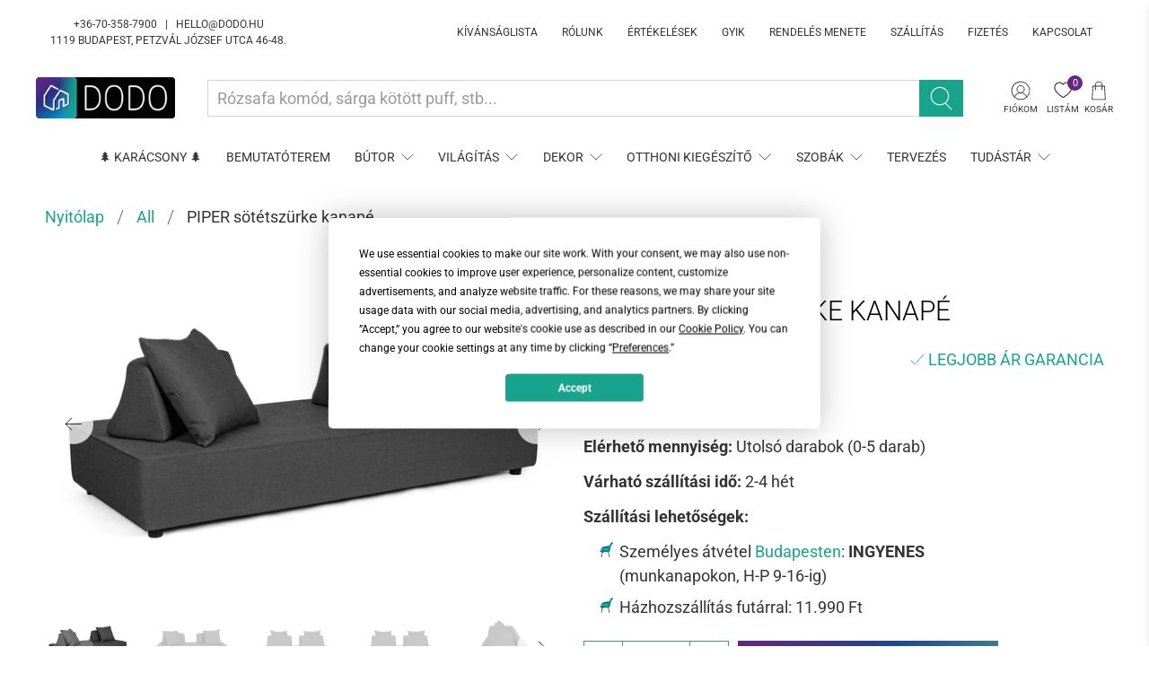

--- FILE ---
content_type: text/html; charset=utf-8
request_url: https://dodo.hu/products/piper-sotetszurke-100-polypropilen-kerti-kanape
body_size: 71728
content:


 <!doctype html>
<html lang="hu">
<head> <meta charset="utf-8"> <meta http-equiv="cleartype" content="on"> <meta name="robots" content="index,follow"> <meta name="viewport" content="width=device-width,initial-scale=1"> <meta name="theme-color" content="#ffffff"> <link rel="canonical" href="https://dodo.hu/products/piper-sotetszurke-100-polypropilen-kerti-kanape">

<!-- Cookie consent Termly -->  
<script
  type="text/javascript"
  src="https://app.termly.io/resource-blocker/7bda4acd-8abc-4947-a7b3-f930d04b6639?autoBlock=off"
></script>
<!--  End Cookie consent Termly --> <!-- Google Tag Manager (noscript) --> <noscript><iframe src="https://www.googletagmanager.com/ns.html?id=GTM-57KCK3V"
  height="0" width="0" style="display:none;visibility:hidden"></iframe></noscript> <!-- End Google Tag Manager (noscript) --> <!-- Event snippet for Kibővített Vásárlás conversion page -->
<script>
  gtag('event', 'conversion', {
      'send_to': 'AW-952871711/nn_4CPOdsd0DEJ_WrsYD',
      'value': 1.0,
      'currency': 'HUF',
      'transaction_id': ''
  });
</script><title>PIPER sötétszürke 100% polypropilen kerti kanapé - DODO | Designban Otthon</title> <!-- DNS prefetches --> <link rel="dns-prefetch" href="https://cdn.shopify.com"> <link rel="dns-prefetch" href="https://fonts.shopify.com"> <link rel="dns-prefetch" href="https://monorail-edge.shopifysvc.com"> <link rel="dns-prefetch" href="https://ajax.googleapis.com"> <!-- Preconnects --> <link rel="preconnect" href="https://cdn.shopify.com" crossorigin> <link rel="preconnect" href="https://fonts.shopify.com" crossorigin> <link rel="preconnect" href="https://monorail-edge.shopifysvc.com"> <link rel="preconnect" href="https://ajax.googleapis.com"> <!-- Preloads --> <!-- Preload CSS --> <link rel="preload" href="//dodo.hu/cdn/shop/t/34/assets/fancybox.css?v=30466120580444283401638338560" as="style"> <link rel="preload" href="//dodo.hu/cdn/shop/t/34/assets/styles.css?v=122564850636142182281763678308" as="style"> <!-- Preload JS --> <link rel="preload" href="https://ajax.googleapis.com/ajax/libs/jquery/3.3.1/jquery.min.js" as="script"> <link rel="preload" href="//dodo.hu/cdn/shop/t/34/assets/vendors.js?v=11282825012671617991638338580" as="script"> <link rel="preload" href="//dodo.hu/cdn/shop/t/34/assets/utilities.js?v=43004615275212542951638338579" as="script"> <link rel="preload" href="//dodo.hu/cdn/shop/t/34/assets/app.js?v=54850485775237949201638338625" as="script"> <!-- CSS for Flex "2.0.9" --> <link rel="stylesheet" href="//dodo.hu/cdn/shop/t/34/assets/fancybox.css?v=30466120580444283401638338560"> <link rel="stylesheet" href="//dodo.hu/cdn/shop/t/34/assets/styles.css?v=122564850636142182281763678308"> <script>
    

Shopify = window.Shopify || {};


window.theme = {
  info: {
    name: "Flex",
    version: "2.0.9"
  }
}


Currency = window.Currency || {};
Currency.show_multiple_currencies = false;
Currency.shop_currency = "HUF";
Currency.default_currency = "USD";
Currency.display_format = "money_with_currency_format";
Currency.money_format = "{{amount_no_decimals_with_comma_separator}} Ft";
Currency.money_format_no_currency = "{{amount_no_decimals_with_comma_separator}} Ft";
Currency.money_format_currency = "{{amount_no_decimals_with_comma_separator}} Ft";
Currency.native_multi_currency = false;
Currency.iso_code = "HUF";
Currency.symbol = "Ft";




Window.theme = {};
Window.theme.allCountryOptionTags = "\u003coption value=\"Hungary\" data-provinces=\"[]\"\u003eMagyarország\u003c\/option\u003e\n\u003coption value=\"---\" data-provinces=\"[]\"\u003e---\u003c\/option\u003e\n\u003coption value=\"Afghanistan\" data-provinces=\"[]\"\u003eAfganisztán\u003c\/option\u003e\n\u003coption value=\"Aland Islands\" data-provinces=\"[]\"\u003eÅland-szigetek\u003c\/option\u003e\n\u003coption value=\"Albania\" data-provinces=\"[]\"\u003eAlbánia\u003c\/option\u003e\n\u003coption value=\"Algeria\" data-provinces=\"[]\"\u003eAlgéria\u003c\/option\u003e\n\u003coption value=\"Andorra\" data-provinces=\"[]\"\u003eAndorra\u003c\/option\u003e\n\u003coption value=\"Angola\" data-provinces=\"[]\"\u003eAngola\u003c\/option\u003e\n\u003coption value=\"Anguilla\" data-provinces=\"[]\"\u003eAnguilla\u003c\/option\u003e\n\u003coption value=\"Antigua And Barbuda\" data-provinces=\"[]\"\u003eAntigua és Barbuda\u003c\/option\u003e\n\u003coption value=\"Argentina\" data-provinces=\"[[\u0026quot;Buenos Aires\u0026quot;,\u0026quot;Buenos Aires tartomány\u0026quot;],[\u0026quot;Catamarca\u0026quot;,\u0026quot;Catamarca tartomány\u0026quot;],[\u0026quot;Chaco\u0026quot;,\u0026quot;Chaco tartomány\u0026quot;],[\u0026quot;Chubut\u0026quot;,\u0026quot;Chubut tartomány\u0026quot;],[\u0026quot;Ciudad Autónoma de Buenos Aires\u0026quot;,\u0026quot;Buenos Aires\u0026quot;],[\u0026quot;Corrientes\u0026quot;,\u0026quot;Corrientes tartomány\u0026quot;],[\u0026quot;Córdoba\u0026quot;,\u0026quot;Córdoba tartomány\u0026quot;],[\u0026quot;Entre Ríos\u0026quot;,\u0026quot;Entre Ríos tartomány\u0026quot;],[\u0026quot;Formosa\u0026quot;,\u0026quot;Formosa tartomány\u0026quot;],[\u0026quot;Jujuy\u0026quot;,\u0026quot;Jujuy tartomány\u0026quot;],[\u0026quot;La Pampa\u0026quot;,\u0026quot;La Pampa\u0026quot;],[\u0026quot;La Rioja\u0026quot;,\u0026quot;La Rioja\u0026quot;],[\u0026quot;Mendoza\u0026quot;,\u0026quot;Mendoza tartomány\u0026quot;],[\u0026quot;Misiones\u0026quot;,\u0026quot;Misiones tartomány\u0026quot;],[\u0026quot;Neuquén\u0026quot;,\u0026quot;Neuquén tartomány\u0026quot;],[\u0026quot;Río Negro\u0026quot;,\u0026quot;Río Negro tartomány\u0026quot;],[\u0026quot;Salta\u0026quot;,\u0026quot;Salta\u0026quot;],[\u0026quot;San Juan\u0026quot;,\u0026quot;San Juan tartomány\u0026quot;],[\u0026quot;San Luis\u0026quot;,\u0026quot;San Luis\u0026quot;],[\u0026quot;Santa Cruz\u0026quot;,\u0026quot;Santa Cruz tartomány\u0026quot;],[\u0026quot;Santa Fe\u0026quot;,\u0026quot;Santa Fe\u0026quot;],[\u0026quot;Santiago Del Estero\u0026quot;,\u0026quot;Santiago Del Estero\u0026quot;],[\u0026quot;Tierra Del Fuego\u0026quot;,\u0026quot;Tierra Del Fuego\u0026quot;],[\u0026quot;Tucumán\u0026quot;,\u0026quot;Tucumán\u0026quot;]]\"\u003eArgentína\u003c\/option\u003e\n\u003coption value=\"Aruba\" data-provinces=\"[]\"\u003eAruba\u003c\/option\u003e\n\u003coption value=\"Ascension Island\" data-provinces=\"[]\"\u003eAscension-sziget\u003c\/option\u003e\n\u003coption value=\"Australia\" data-provinces=\"[[\u0026quot;Australian Capital Territory\u0026quot;,\u0026quot;Ausztráliai fővárosi terület\u0026quot;],[\u0026quot;New South Wales\u0026quot;,\u0026quot;Új-Dél-Wales\u0026quot;],[\u0026quot;Northern Territory\u0026quot;,\u0026quot;Északi terület\u0026quot;],[\u0026quot;Queensland\u0026quot;,\u0026quot;Queensland\u0026quot;],[\u0026quot;South Australia\u0026quot;,\u0026quot;Dél-Ausztrália\u0026quot;],[\u0026quot;Tasmania\u0026quot;,\u0026quot;Tasmania\u0026quot;],[\u0026quot;Victoria\u0026quot;,\u0026quot;Victoria\u0026quot;],[\u0026quot;Western Australia\u0026quot;,\u0026quot;Nyugat-Ausztrália\u0026quot;]]\"\u003eAusztrália\u003c\/option\u003e\n\u003coption value=\"Austria\" data-provinces=\"[]\"\u003eAusztria\u003c\/option\u003e\n\u003coption value=\"United States Minor Outlying Islands\" data-provinces=\"[]\"\u003eAz USA lakatlan külbirtokai\u003c\/option\u003e\n\u003coption value=\"Azerbaijan\" data-provinces=\"[]\"\u003eAzerbajdzsán\u003c\/option\u003e\n\u003coption value=\"Bahamas\" data-provinces=\"[]\"\u003eBahama-szigetek\u003c\/option\u003e\n\u003coption value=\"Bahrain\" data-provinces=\"[]\"\u003eBahrein\u003c\/option\u003e\n\u003coption value=\"Bangladesh\" data-provinces=\"[]\"\u003eBanglades\u003c\/option\u003e\n\u003coption value=\"Barbados\" data-provinces=\"[]\"\u003eBarbados\u003c\/option\u003e\n\u003coption value=\"Belarus\" data-provinces=\"[]\"\u003eBelarusz\u003c\/option\u003e\n\u003coption value=\"Belgium\" data-provinces=\"[]\"\u003eBelgium\u003c\/option\u003e\n\u003coption value=\"Belize\" data-provinces=\"[]\"\u003eBelize\u003c\/option\u003e\n\u003coption value=\"Benin\" data-provinces=\"[]\"\u003eBenin\u003c\/option\u003e\n\u003coption value=\"Bermuda\" data-provinces=\"[]\"\u003eBermuda\u003c\/option\u003e\n\u003coption value=\"Bhutan\" data-provinces=\"[]\"\u003eBhután\u003c\/option\u003e\n\u003coption value=\"Guinea Bissau\" data-provinces=\"[]\"\u003eBissau-Guinea\u003c\/option\u003e\n\u003coption value=\"Bolivia\" data-provinces=\"[]\"\u003eBolívia\u003c\/option\u003e\n\u003coption value=\"Bosnia And Herzegovina\" data-provinces=\"[]\"\u003eBosznia-Hercegovina\u003c\/option\u003e\n\u003coption value=\"Botswana\" data-provinces=\"[]\"\u003eBotswana\u003c\/option\u003e\n\u003coption value=\"Brazil\" data-provinces=\"[[\u0026quot;Acre\u0026quot;,\u0026quot;Acre\u0026quot;],[\u0026quot;Alagoas\u0026quot;,\u0026quot;Alagoas\u0026quot;],[\u0026quot;Amapá\u0026quot;,\u0026quot;Amapá\u0026quot;],[\u0026quot;Amazonas\u0026quot;,\u0026quot;Amazonas\u0026quot;],[\u0026quot;Bahia\u0026quot;,\u0026quot;Bahia\u0026quot;],[\u0026quot;Ceará\u0026quot;,\u0026quot;Ceará\u0026quot;],[\u0026quot;Distrito Federal\u0026quot;,\u0026quot;Szövetségi kerület\u0026quot;],[\u0026quot;Espírito Santo\u0026quot;,\u0026quot;Espírito Santo\u0026quot;],[\u0026quot;Goiás\u0026quot;,\u0026quot;Goiás\u0026quot;],[\u0026quot;Maranhão\u0026quot;,\u0026quot;Maranhão\u0026quot;],[\u0026quot;Mato Grosso\u0026quot;,\u0026quot;Mato Grosso\u0026quot;],[\u0026quot;Mato Grosso do Sul\u0026quot;,\u0026quot;Mato Grosso do Sul\u0026quot;],[\u0026quot;Minas Gerais\u0026quot;,\u0026quot;Minas Gerais\u0026quot;],[\u0026quot;Paraná\u0026quot;,\u0026quot;Paraná\u0026quot;],[\u0026quot;Paraíba\u0026quot;,\u0026quot;Paraíba\u0026quot;],[\u0026quot;Pará\u0026quot;,\u0026quot;Pará\u0026quot;],[\u0026quot;Pernambuco\u0026quot;,\u0026quot;Pernambuco\u0026quot;],[\u0026quot;Piauí\u0026quot;,\u0026quot;Piauí\u0026quot;],[\u0026quot;Rio Grande do Norte\u0026quot;,\u0026quot;Rio Grande do Norte\u0026quot;],[\u0026quot;Rio Grande do Sul\u0026quot;,\u0026quot;Río Grande del Sur\u0026quot;],[\u0026quot;Rio de Janeiro\u0026quot;,\u0026quot;Rio de Janeiro\u0026quot;],[\u0026quot;Rondônia\u0026quot;,\u0026quot;Rondônia\u0026quot;],[\u0026quot;Roraima\u0026quot;,\u0026quot;Roraima\u0026quot;],[\u0026quot;Santa Catarina\u0026quot;,\u0026quot;Santa Catarina\u0026quot;],[\u0026quot;Sergipe\u0026quot;,\u0026quot;Sergipe\u0026quot;],[\u0026quot;São Paulo\u0026quot;,\u0026quot;São Paulo\u0026quot;],[\u0026quot;Tocantins\u0026quot;,\u0026quot;Tocatins\u0026quot;]]\"\u003eBrazília\u003c\/option\u003e\n\u003coption value=\"British Indian Ocean Territory\" data-provinces=\"[]\"\u003eBrit Indiai-óceáni Terület\u003c\/option\u003e\n\u003coption value=\"Virgin Islands, British\" data-provinces=\"[]\"\u003eBrit Virgin-szigetek\u003c\/option\u003e\n\u003coption value=\"Brunei\" data-provinces=\"[]\"\u003eBrunei\u003c\/option\u003e\n\u003coption value=\"Bulgaria\" data-provinces=\"[]\"\u003eBulgária\u003c\/option\u003e\n\u003coption value=\"Burkina Faso\" data-provinces=\"[]\"\u003eBurkina Faso\u003c\/option\u003e\n\u003coption value=\"Burundi\" data-provinces=\"[]\"\u003eBurundi\u003c\/option\u003e\n\u003coption value=\"Chile\" data-provinces=\"[[\u0026quot;Antofagasta\u0026quot;,\u0026quot;Antofagasta\u0026quot;],[\u0026quot;Araucanía\u0026quot;,\u0026quot;Araucanía régió\u0026quot;],[\u0026quot;Arica and Parinacota\u0026quot;,\u0026quot;Arica and Parinacota\u0026quot;],[\u0026quot;Atacama\u0026quot;,\u0026quot;Atacama\u0026quot;],[\u0026quot;Aysén\u0026quot;,\u0026quot;Aysén régió\u0026quot;],[\u0026quot;Biobío\u0026quot;,\u0026quot;Biobío régió\u0026quot;],[\u0026quot;Coquimbo\u0026quot;,\u0026quot;Coquimbo\u0026quot;],[\u0026quot;Los Lagos\u0026quot;,\u0026quot;Los Lagos régió\u0026quot;],[\u0026quot;Los Ríos\u0026quot;,\u0026quot;Los Ríos régió\u0026quot;],[\u0026quot;Magallanes\u0026quot;,\u0026quot;Magallanes\u0026quot;],[\u0026quot;Maule\u0026quot;,\u0026quot;Maule régió\u0026quot;],[\u0026quot;O\u0026#39;Higgins\u0026quot;,\u0026quot;O\u0026#39;Higgins\u0026quot;],[\u0026quot;Santiago\u0026quot;,\u0026quot;Santiago\u0026quot;],[\u0026quot;Tarapacá\u0026quot;,\u0026quot;Tarapacá\u0026quot;],[\u0026quot;Valparaíso\u0026quot;,\u0026quot;Valparaíso régió\u0026quot;],[\u0026quot;Ñuble\u0026quot;,\u0026quot;Ñuble\u0026quot;]]\"\u003eChile\u003c\/option\u003e\n\u003coption value=\"Cyprus\" data-provinces=\"[]\"\u003eCiprus\u003c\/option\u003e\n\u003coption value=\"Comoros\" data-provinces=\"[]\"\u003eComore-szigetek\u003c\/option\u003e\n\u003coption value=\"Cook Islands\" data-provinces=\"[]\"\u003eCook-szigetek\u003c\/option\u003e\n\u003coption value=\"Costa Rica\" data-provinces=\"[[\u0026quot;Alajuela\u0026quot;,\u0026quot;Alajuela\u0026quot;],[\u0026quot;Cartago\u0026quot;,\u0026quot;Cartago\u0026quot;],[\u0026quot;Guanacaste\u0026quot;,\u0026quot;Guanacaste\u0026quot;],[\u0026quot;Heredia\u0026quot;,\u0026quot;Heredia tartomány\u0026quot;],[\u0026quot;Limón\u0026quot;,\u0026quot;Limón\u0026quot;],[\u0026quot;Puntarenas\u0026quot;,\u0026quot;Puntarenas\u0026quot;],[\u0026quot;San José\u0026quot;,\u0026quot;San José\u0026quot;]]\"\u003eCosta Rica\u003c\/option\u003e\n\u003coption value=\"Chad\" data-provinces=\"[]\"\u003eCsád\u003c\/option\u003e\n\u003coption value=\"Czech Republic\" data-provinces=\"[]\"\u003eCsehország\u003c\/option\u003e\n\u003coption value=\"Curaçao\" data-provinces=\"[]\"\u003eCuraçao\u003c\/option\u003e\n\u003coption value=\"Denmark\" data-provinces=\"[]\"\u003eDánia\u003c\/option\u003e\n\u003coption value=\"South Korea\" data-provinces=\"[[\u0026quot;Busan\u0026quot;,\u0026quot;Puszan\u0026quot;],[\u0026quot;Chungbuk\u0026quot;,\u0026quot;Észak-Cshungcshong\u0026quot;],[\u0026quot;Chungnam\u0026quot;,\u0026quot;Dél-Cshungcshong\u0026quot;],[\u0026quot;Daegu\u0026quot;,\u0026quot;Tegu\u0026quot;],[\u0026quot;Daejeon\u0026quot;,\u0026quot;Tedzson\u0026quot;],[\u0026quot;Gangwon\u0026quot;,\u0026quot;Kangvon\u0026quot;],[\u0026quot;Gwangju\u0026quot;,\u0026quot;Kvangdzsu\u0026quot;],[\u0026quot;Gyeongbuk\u0026quot;,\u0026quot;Észak-Kjongszang\u0026quot;],[\u0026quot;Gyeonggi\u0026quot;,\u0026quot;Kjonggi\u0026quot;],[\u0026quot;Gyeongnam\u0026quot;,\u0026quot;Dél-Kjongszang\u0026quot;],[\u0026quot;Incheon\u0026quot;,\u0026quot;Incshon\u0026quot;],[\u0026quot;Jeju\u0026quot;,\u0026quot;Csedzsu-sziget\u0026quot;],[\u0026quot;Jeonbuk\u0026quot;,\u0026quot;Észak-Csolla\u0026quot;],[\u0026quot;Jeonnam\u0026quot;,\u0026quot;Dél-Csolla\u0026quot;],[\u0026quot;Sejong\u0026quot;,\u0026quot;Szedzsong (település)\u0026quot;],[\u0026quot;Seoul\u0026quot;,\u0026quot;Szöul\u0026quot;],[\u0026quot;Ulsan\u0026quot;,\u0026quot;Ulszan\u0026quot;]]\"\u003eDél-Korea\u003c\/option\u003e\n\u003coption value=\"South Sudan\" data-provinces=\"[]\"\u003eDél-Szudán\u003c\/option\u003e\n\u003coption value=\"South Africa\" data-provinces=\"[[\u0026quot;Eastern Cape\u0026quot;,\u0026quot;Kelet-Fokföld\u0026quot;],[\u0026quot;Free State\u0026quot;,\u0026quot;Szabadállam\u0026quot;],[\u0026quot;Gauteng\u0026quot;,\u0026quot;Gauteng\u0026quot;],[\u0026quot;KwaZulu-Natal\u0026quot;,\u0026quot;KwaZulu-Natal\u0026quot;],[\u0026quot;Limpopo\u0026quot;,\u0026quot;Limpopo\u0026quot;],[\u0026quot;Mpumalanga\u0026quot;,\u0026quot;Mpumalanga\u0026quot;],[\u0026quot;North West\u0026quot;,\u0026quot;North West\u0026quot;],[\u0026quot;Northern Cape\u0026quot;,\u0026quot;Észak-Fokföld\u0026quot;],[\u0026quot;Western Cape\u0026quot;,\u0026quot;Nyugat-Fokföld\u0026quot;]]\"\u003eDél-afrikai Köztársaság\u003c\/option\u003e\n\u003coption value=\"South Georgia And The South Sandwich Islands\" data-provinces=\"[]\"\u003eDéli-Georgia és Déli-Sandwich-szigetek\u003c\/option\u003e\n\u003coption value=\"Dominica\" data-provinces=\"[]\"\u003eDominika\u003c\/option\u003e\n\u003coption value=\"Dominican Republic\" data-provinces=\"[]\"\u003eDominikai Köztársaság\u003c\/option\u003e\n\u003coption value=\"Djibouti\" data-provinces=\"[]\"\u003eDzsibuti\u003c\/option\u003e\n\u003coption value=\"Ecuador\" data-provinces=\"[]\"\u003eEcuador\u003c\/option\u003e\n\u003coption value=\"Equatorial Guinea\" data-provinces=\"[]\"\u003eEgyenlítői-Guinea\u003c\/option\u003e\n\u003coption value=\"United States\" data-provinces=\"[[\u0026quot;Alabama\u0026quot;,\u0026quot;Alabama\u0026quot;],[\u0026quot;Alaska\u0026quot;,\u0026quot;Alaszka\u0026quot;],[\u0026quot;American Samoa\u0026quot;,\u0026quot;Amerikai Szamoa\u0026quot;],[\u0026quot;Arizona\u0026quot;,\u0026quot;Arizona\u0026quot;],[\u0026quot;Arkansas\u0026quot;,\u0026quot;Arkansas\u0026quot;],[\u0026quot;Armed Forces Americas\u0026quot;,\u0026quot;Amerikai fegyveres erők\u0026quot;],[\u0026quot;Armed Forces Europe\u0026quot;,\u0026quot;Európai fegyveres erők\u0026quot;],[\u0026quot;Armed Forces Pacific\u0026quot;,\u0026quot;Csendes-óceáni fegyveres erők\u0026quot;],[\u0026quot;California\u0026quot;,\u0026quot;Kalifornia\u0026quot;],[\u0026quot;Colorado\u0026quot;,\u0026quot;Colorado\u0026quot;],[\u0026quot;Connecticut\u0026quot;,\u0026quot;Connecticut\u0026quot;],[\u0026quot;Delaware\u0026quot;,\u0026quot;Delaware\u0026quot;],[\u0026quot;District of Columbia\u0026quot;,\u0026quot;Washington\u0026quot;],[\u0026quot;Federated States of Micronesia\u0026quot;,\u0026quot;Mikronézia\u0026quot;],[\u0026quot;Florida\u0026quot;,\u0026quot;Florida\u0026quot;],[\u0026quot;Georgia\u0026quot;,\u0026quot;Georgia\u0026quot;],[\u0026quot;Guam\u0026quot;,\u0026quot;Guam\u0026quot;],[\u0026quot;Hawaii\u0026quot;,\u0026quot;Hawaii\u0026quot;],[\u0026quot;Idaho\u0026quot;,\u0026quot;Idaho\u0026quot;],[\u0026quot;Illinois\u0026quot;,\u0026quot;Illinois\u0026quot;],[\u0026quot;Indiana\u0026quot;,\u0026quot;Indiana\u0026quot;],[\u0026quot;Iowa\u0026quot;,\u0026quot;Iowa\u0026quot;],[\u0026quot;Kansas\u0026quot;,\u0026quot;Kansas\u0026quot;],[\u0026quot;Kentucky\u0026quot;,\u0026quot;Kentucky\u0026quot;],[\u0026quot;Louisiana\u0026quot;,\u0026quot;Louisiana\u0026quot;],[\u0026quot;Maine\u0026quot;,\u0026quot;Maine\u0026quot;],[\u0026quot;Marshall Islands\u0026quot;,\u0026quot;Marshall-szigetek\u0026quot;],[\u0026quot;Maryland\u0026quot;,\u0026quot;Maryland\u0026quot;],[\u0026quot;Massachusetts\u0026quot;,\u0026quot;Massachusetts\u0026quot;],[\u0026quot;Michigan\u0026quot;,\u0026quot;Michigan\u0026quot;],[\u0026quot;Minnesota\u0026quot;,\u0026quot;Minnesota\u0026quot;],[\u0026quot;Mississippi\u0026quot;,\u0026quot;Mississippi\u0026quot;],[\u0026quot;Missouri\u0026quot;,\u0026quot;Missouri\u0026quot;],[\u0026quot;Montana\u0026quot;,\u0026quot;Montana\u0026quot;],[\u0026quot;Nebraska\u0026quot;,\u0026quot;Nebraska\u0026quot;],[\u0026quot;Nevada\u0026quot;,\u0026quot;Nevada\u0026quot;],[\u0026quot;New Hampshire\u0026quot;,\u0026quot;New Hampshire\u0026quot;],[\u0026quot;New Jersey\u0026quot;,\u0026quot;New Jersey\u0026quot;],[\u0026quot;New Mexico\u0026quot;,\u0026quot;Új-Mexikó\u0026quot;],[\u0026quot;New York\u0026quot;,\u0026quot;New York\u0026quot;],[\u0026quot;North Carolina\u0026quot;,\u0026quot;Észak-Karolina\u0026quot;],[\u0026quot;North Dakota\u0026quot;,\u0026quot;Észak-Dakota\u0026quot;],[\u0026quot;Northern Mariana Islands\u0026quot;,\u0026quot;Északi Mariana-szigetek\u0026quot;],[\u0026quot;Ohio\u0026quot;,\u0026quot;Ohio\u0026quot;],[\u0026quot;Oklahoma\u0026quot;,\u0026quot;Oklahoma\u0026quot;],[\u0026quot;Oregon\u0026quot;,\u0026quot;Oregon\u0026quot;],[\u0026quot;Palau\u0026quot;,\u0026quot;Palau\u0026quot;],[\u0026quot;Pennsylvania\u0026quot;,\u0026quot;Pennsylvania\u0026quot;],[\u0026quot;Puerto Rico\u0026quot;,\u0026quot;Puerto Rico\u0026quot;],[\u0026quot;Rhode Island\u0026quot;,\u0026quot;Rhode Island\u0026quot;],[\u0026quot;South Carolina\u0026quot;,\u0026quot;Dél-Karolina\u0026quot;],[\u0026quot;South Dakota\u0026quot;,\u0026quot;Dél-Dakota\u0026quot;],[\u0026quot;Tennessee\u0026quot;,\u0026quot;Tennessee\u0026quot;],[\u0026quot;Texas\u0026quot;,\u0026quot;Texas\u0026quot;],[\u0026quot;Utah\u0026quot;,\u0026quot;Utah\u0026quot;],[\u0026quot;Vermont\u0026quot;,\u0026quot;Vermont\u0026quot;],[\u0026quot;Virgin Islands\u0026quot;,\u0026quot;Amerikai Virgin-szigetek\u0026quot;],[\u0026quot;Virginia\u0026quot;,\u0026quot;Virginia\u0026quot;],[\u0026quot;Washington\u0026quot;,\u0026quot;Washington²\u0026quot;],[\u0026quot;West Virginia\u0026quot;,\u0026quot;Nyugat-Virginia\u0026quot;],[\u0026quot;Wisconsin\u0026quot;,\u0026quot;Wisconsin\u0026quot;],[\u0026quot;Wyoming\u0026quot;,\u0026quot;Wyoming\u0026quot;]]\"\u003eEgyesült Államok\u003c\/option\u003e\n\u003coption value=\"United Arab Emirates\" data-provinces=\"[[\u0026quot;Abu Dhabi\u0026quot;,\u0026quot;Abu Dhabi\u0026quot;],[\u0026quot;Ajman\u0026quot;,\u0026quot;Ajman\u0026quot;],[\u0026quot;Dubai\u0026quot;,\u0026quot;Dubaj\u0026quot;],[\u0026quot;Fujairah\u0026quot;,\u0026quot;Fujairah\u0026quot;],[\u0026quot;Ras al-Khaimah\u0026quot;,\u0026quot;Rász el-Haima\u0026quot;],[\u0026quot;Sharjah\u0026quot;,\u0026quot;Sharjah\u0026quot;],[\u0026quot;Umm al-Quwain\u0026quot;,\u0026quot;Umm al-Quwain\u0026quot;]]\"\u003eEgyesült Arab Emírségek\u003c\/option\u003e\n\u003coption value=\"United Kingdom\" data-provinces=\"[[\u0026quot;British Forces\u0026quot;,\u0026quot;Brit fegyveres erők\u0026quot;],[\u0026quot;England\u0026quot;,\u0026quot;Anglia\u0026quot;],[\u0026quot;Northern Ireland\u0026quot;,\u0026quot;Észak-Írország\u0026quot;],[\u0026quot;Scotland\u0026quot;,\u0026quot;Skócia\u0026quot;],[\u0026quot;Wales\u0026quot;,\u0026quot;Wales\u0026quot;]]\"\u003eEgyesült Királyság\u003c\/option\u003e\n\u003coption value=\"Egypt\" data-provinces=\"[[\u0026quot;6th of October\u0026quot;,\u0026quot;október 6.\u0026quot;],[\u0026quot;Al Sharqia\u0026quot;,\u0026quot;Al Sharqia\u0026quot;],[\u0026quot;Alexandria\u0026quot;,\u0026quot;Alexandria kormányzóság\u0026quot;],[\u0026quot;Aswan\u0026quot;,\u0026quot;Asszuán kormányzóság\u0026quot;],[\u0026quot;Asyut\u0026quot;,\u0026quot;Aszjút kormányzóság\u0026quot;],[\u0026quot;Beheira\u0026quot;,\u0026quot;Beheira\u0026quot;],[\u0026quot;Beni Suef\u0026quot;,\u0026quot;Beni Suef\u0026quot;],[\u0026quot;Cairo\u0026quot;,\u0026quot;Cairo\u0026quot;],[\u0026quot;Dakahlia\u0026quot;,\u0026quot;Dakahlia\u0026quot;],[\u0026quot;Damietta\u0026quot;,\u0026quot;Damietta\u0026quot;],[\u0026quot;Faiyum\u0026quot;,\u0026quot;Faiyum\u0026quot;],[\u0026quot;Gharbia\u0026quot;,\u0026quot;Gharbia\u0026quot;],[\u0026quot;Giza\u0026quot;,\u0026quot;Giza\u0026quot;],[\u0026quot;Helwan\u0026quot;,\u0026quot;Helwan\u0026quot;],[\u0026quot;Ismailia\u0026quot;,\u0026quot;Ismailia\u0026quot;],[\u0026quot;Kafr el-Sheikh\u0026quot;,\u0026quot;Kafr el-Sheikh\u0026quot;],[\u0026quot;Luxor\u0026quot;,\u0026quot;Luxor\u0026quot;],[\u0026quot;Matrouh\u0026quot;,\u0026quot;Matrúh\u0026quot;],[\u0026quot;Minya\u0026quot;,\u0026quot;Minya\u0026quot;],[\u0026quot;Monufia\u0026quot;,\u0026quot;Monufia\u0026quot;],[\u0026quot;New Valley\u0026quot;,\u0026quot;New Valley\u0026quot;],[\u0026quot;North Sinai\u0026quot;,\u0026quot;North Sinai\u0026quot;],[\u0026quot;Port Said\u0026quot;,\u0026quot;Port Said\u0026quot;],[\u0026quot;Qalyubia\u0026quot;,\u0026quot;Qalyubia\u0026quot;],[\u0026quot;Qena\u0026quot;,\u0026quot;Qena\u0026quot;],[\u0026quot;Red Sea\u0026quot;,\u0026quot;Red Sea\u0026quot;],[\u0026quot;Sohag\u0026quot;,\u0026quot;Szohág kormányzóság\u0026quot;],[\u0026quot;South Sinai\u0026quot;,\u0026quot;South Sinai\u0026quot;],[\u0026quot;Suez\u0026quot;,\u0026quot;Suez\u0026quot;]]\"\u003eEgyiptom\u003c\/option\u003e\n\u003coption value=\"Côte d'Ivoire\" data-provinces=\"[]\"\u003eElefántcsontpart\u003c\/option\u003e\n\u003coption value=\"Eritrea\" data-provinces=\"[]\"\u003eEritrea\u003c\/option\u003e\n\u003coption value=\"North Macedonia\" data-provinces=\"[]\"\u003eÉszak-Macedónia\u003c\/option\u003e\n\u003coption value=\"Estonia\" data-provinces=\"[]\"\u003eÉsztország\u003c\/option\u003e\n\u003coption value=\"Ethiopia\" data-provinces=\"[]\"\u003eEtiópia\u003c\/option\u003e\n\u003coption value=\"Falkland Islands (Malvinas)\" data-provinces=\"[]\"\u003eFalkland-szigetek\u003c\/option\u003e\n\u003coption value=\"Faroe Islands\" data-provinces=\"[]\"\u003eFeröer szigetek\u003c\/option\u003e\n\u003coption value=\"Fiji\" data-provinces=\"[]\"\u003eFidzsi\u003c\/option\u003e\n\u003coption value=\"Finland\" data-provinces=\"[]\"\u003eFinnország\u003c\/option\u003e\n\u003coption value=\"French Southern Territories\" data-provinces=\"[]\"\u003eFrancia Déli Területek\u003c\/option\u003e\n\u003coption value=\"French Guiana\" data-provinces=\"[]\"\u003eFrancia Guyana\u003c\/option\u003e\n\u003coption value=\"French Polynesia\" data-provinces=\"[]\"\u003eFrancia Polinézia\u003c\/option\u003e\n\u003coption value=\"France\" data-provinces=\"[]\"\u003eFranciaország\u003c\/option\u003e\n\u003coption value=\"Philippines\" data-provinces=\"[[\u0026quot;Abra\u0026quot;,\u0026quot;Abra\u0026quot;],[\u0026quot;Agusan del Norte\u0026quot;,\u0026quot;Agusan del Norte\u0026quot;],[\u0026quot;Agusan del Sur\u0026quot;,\u0026quot;Agusan del Sur\u0026quot;],[\u0026quot;Aklan\u0026quot;,\u0026quot;Aklan\u0026quot;],[\u0026quot;Albay\u0026quot;,\u0026quot;Albay\u0026quot;],[\u0026quot;Antique\u0026quot;,\u0026quot;Antique\u0026quot;],[\u0026quot;Apayao\u0026quot;,\u0026quot;Apayao\u0026quot;],[\u0026quot;Aurora\u0026quot;,\u0026quot;Aurora\u0026quot;],[\u0026quot;Basilan\u0026quot;,\u0026quot;Basilan\u0026quot;],[\u0026quot;Bataan\u0026quot;,\u0026quot;Bataan\u0026quot;],[\u0026quot;Batanes\u0026quot;,\u0026quot;Batanes\u0026quot;],[\u0026quot;Batangas\u0026quot;,\u0026quot;Batangas\u0026quot;],[\u0026quot;Benguet\u0026quot;,\u0026quot;Benguet\u0026quot;],[\u0026quot;Biliran\u0026quot;,\u0026quot;Biliran\u0026quot;],[\u0026quot;Bohol\u0026quot;,\u0026quot;Bohol\u0026quot;],[\u0026quot;Bukidnon\u0026quot;,\u0026quot;Bukidnon\u0026quot;],[\u0026quot;Bulacan\u0026quot;,\u0026quot;Bulacan\u0026quot;],[\u0026quot;Cagayan\u0026quot;,\u0026quot;Cagayan\u0026quot;],[\u0026quot;Camarines Norte\u0026quot;,\u0026quot;Camarines Norte\u0026quot;],[\u0026quot;Camarines Sur\u0026quot;,\u0026quot;Camarines Sur\u0026quot;],[\u0026quot;Camiguin\u0026quot;,\u0026quot;Camiguin\u0026quot;],[\u0026quot;Capiz\u0026quot;,\u0026quot;Capiz\u0026quot;],[\u0026quot;Catanduanes\u0026quot;,\u0026quot;Catanduanes\u0026quot;],[\u0026quot;Cavite\u0026quot;,\u0026quot;Cavite\u0026quot;],[\u0026quot;Cebu\u0026quot;,\u0026quot;Cebu\u0026quot;],[\u0026quot;Cotabato\u0026quot;,\u0026quot;Cotabato\u0026quot;],[\u0026quot;Davao Occidental\u0026quot;,\u0026quot;Davao Occidental\u0026quot;],[\u0026quot;Davao Oriental\u0026quot;,\u0026quot;Davao Oriental\u0026quot;],[\u0026quot;Davao de Oro\u0026quot;,\u0026quot;Davao de Oro\u0026quot;],[\u0026quot;Davao del Norte\u0026quot;,\u0026quot;Davao del Norte\u0026quot;],[\u0026quot;Davao del Sur\u0026quot;,\u0026quot;Davao del Sur\u0026quot;],[\u0026quot;Dinagat Islands\u0026quot;,\u0026quot;Dinagat Islands\u0026quot;],[\u0026quot;Eastern Samar\u0026quot;,\u0026quot;Eastern Samar\u0026quot;],[\u0026quot;Guimaras\u0026quot;,\u0026quot;Guimaras\u0026quot;],[\u0026quot;Ifugao\u0026quot;,\u0026quot;Ifugao\u0026quot;],[\u0026quot;Ilocos Norte\u0026quot;,\u0026quot;Ilocos Norte\u0026quot;],[\u0026quot;Ilocos Sur\u0026quot;,\u0026quot;Ilocos Sur\u0026quot;],[\u0026quot;Iloilo\u0026quot;,\u0026quot;Iloilo\u0026quot;],[\u0026quot;Isabela\u0026quot;,\u0026quot;Isabela\u0026quot;],[\u0026quot;Kalinga\u0026quot;,\u0026quot;Kalinga\u0026quot;],[\u0026quot;La Union\u0026quot;,\u0026quot;La Union\u0026quot;],[\u0026quot;Laguna\u0026quot;,\u0026quot;Laguna\u0026quot;],[\u0026quot;Lanao del Norte\u0026quot;,\u0026quot;Lanao del Norte\u0026quot;],[\u0026quot;Lanao del Sur\u0026quot;,\u0026quot;Lanao del Sur\u0026quot;],[\u0026quot;Leyte\u0026quot;,\u0026quot;Leyte\u0026quot;],[\u0026quot;Maguindanao\u0026quot;,\u0026quot;Maguindanao\u0026quot;],[\u0026quot;Marinduque\u0026quot;,\u0026quot;Marinduque\u0026quot;],[\u0026quot;Masbate\u0026quot;,\u0026quot;Masbate\u0026quot;],[\u0026quot;Metro Manila\u0026quot;,\u0026quot;Metro Manila\u0026quot;],[\u0026quot;Misamis Occidental\u0026quot;,\u0026quot;Misamis Occidental\u0026quot;],[\u0026quot;Misamis Oriental\u0026quot;,\u0026quot;Misamis Oriental\u0026quot;],[\u0026quot;Mountain Province\u0026quot;,\u0026quot;Mountain Province\u0026quot;],[\u0026quot;Negros Occidental\u0026quot;,\u0026quot;Negros Occidental\u0026quot;],[\u0026quot;Negros Oriental\u0026quot;,\u0026quot;Negros Oriental\u0026quot;],[\u0026quot;Northern Samar\u0026quot;,\u0026quot;Northern Samar\u0026quot;],[\u0026quot;Nueva Ecija\u0026quot;,\u0026quot;Nueva Ecija\u0026quot;],[\u0026quot;Nueva Vizcaya\u0026quot;,\u0026quot;Nueva Vizcaya\u0026quot;],[\u0026quot;Occidental Mindoro\u0026quot;,\u0026quot;Occidental Mindoro\u0026quot;],[\u0026quot;Oriental Mindoro\u0026quot;,\u0026quot;Oriental Mindoro\u0026quot;],[\u0026quot;Palawan\u0026quot;,\u0026quot;Palawan\u0026quot;],[\u0026quot;Pampanga\u0026quot;,\u0026quot;Pampanga\u0026quot;],[\u0026quot;Pangasinan\u0026quot;,\u0026quot;Pangasinan\u0026quot;],[\u0026quot;Quezon\u0026quot;,\u0026quot;Quezon\u0026quot;],[\u0026quot;Quirino\u0026quot;,\u0026quot;Quirino\u0026quot;],[\u0026quot;Rizal\u0026quot;,\u0026quot;Rizal\u0026quot;],[\u0026quot;Romblon\u0026quot;,\u0026quot;Romblon\u0026quot;],[\u0026quot;Samar\u0026quot;,\u0026quot;Samar\u0026quot;],[\u0026quot;Sarangani\u0026quot;,\u0026quot;Sarangani\u0026quot;],[\u0026quot;Siquijor\u0026quot;,\u0026quot;Siquijor\u0026quot;],[\u0026quot;Sorsogon\u0026quot;,\u0026quot;Sorsogon\u0026quot;],[\u0026quot;South Cotabato\u0026quot;,\u0026quot;South Cotabato\u0026quot;],[\u0026quot;Southern Leyte\u0026quot;,\u0026quot;Southern Leyte\u0026quot;],[\u0026quot;Sultan Kudarat\u0026quot;,\u0026quot;Sultan Kudarat\u0026quot;],[\u0026quot;Sulu\u0026quot;,\u0026quot;Sulu\u0026quot;],[\u0026quot;Surigao del Norte\u0026quot;,\u0026quot;Surigao del Norte\u0026quot;],[\u0026quot;Surigao del Sur\u0026quot;,\u0026quot;Surigao del Sur\u0026quot;],[\u0026quot;Tarlac\u0026quot;,\u0026quot;Tarlac\u0026quot;],[\u0026quot;Tawi-Tawi\u0026quot;,\u0026quot;Tawi-Tawi\u0026quot;],[\u0026quot;Zambales\u0026quot;,\u0026quot;Zambales\u0026quot;],[\u0026quot;Zamboanga Sibugay\u0026quot;,\u0026quot;Zamboanga Sibugay\u0026quot;],[\u0026quot;Zamboanga del Norte\u0026quot;,\u0026quot;Zamboanga del Norte\u0026quot;],[\u0026quot;Zamboanga del Sur\u0026quot;,\u0026quot;Zamboanga del Sur\u0026quot;]]\"\u003eFülöp-szigetek\u003c\/option\u003e\n\u003coption value=\"Gabon\" data-provinces=\"[]\"\u003eGabon\u003c\/option\u003e\n\u003coption value=\"Gambia\" data-provinces=\"[]\"\u003eGambia\u003c\/option\u003e\n\u003coption value=\"Ghana\" data-provinces=\"[]\"\u003eGhána\u003c\/option\u003e\n\u003coption value=\"Gibraltar\" data-provinces=\"[]\"\u003eGibraltár\u003c\/option\u003e\n\u003coption value=\"Greece\" data-provinces=\"[]\"\u003eGörögország\u003c\/option\u003e\n\u003coption value=\"Grenada\" data-provinces=\"[]\"\u003eGrenada\u003c\/option\u003e\n\u003coption value=\"Greenland\" data-provinces=\"[]\"\u003eGrönland\u003c\/option\u003e\n\u003coption value=\"Georgia\" data-provinces=\"[]\"\u003eGrúzia\u003c\/option\u003e\n\u003coption value=\"Guadeloupe\" data-provinces=\"[]\"\u003eGuadeloupe\u003c\/option\u003e\n\u003coption value=\"Guatemala\" data-provinces=\"[[\u0026quot;Alta Verapaz\u0026quot;,\u0026quot;Alta Verapaz megye\u0026quot;],[\u0026quot;Baja Verapaz\u0026quot;,\u0026quot;Baja Verapaz megye\u0026quot;],[\u0026quot;Chimaltenango\u0026quot;,\u0026quot;Chimaltenango megye\u0026quot;],[\u0026quot;Chiquimula\u0026quot;,\u0026quot;Chiquimula megye\u0026quot;],[\u0026quot;El Progreso\u0026quot;,\u0026quot;El Progreso megye\u0026quot;],[\u0026quot;Escuintla\u0026quot;,\u0026quot;Escuintla megye\u0026quot;],[\u0026quot;Guatemala\u0026quot;,\u0026quot;Guatemala megye\u0026quot;],[\u0026quot;Huehuetenango\u0026quot;,\u0026quot;Huehuetenango megye\u0026quot;],[\u0026quot;Izabal\u0026quot;,\u0026quot;Izabal megye\u0026quot;],[\u0026quot;Jalapa\u0026quot;,\u0026quot;Jalapa megye\u0026quot;],[\u0026quot;Jutiapa\u0026quot;,\u0026quot;Jutiapa megye\u0026quot;],[\u0026quot;Petén\u0026quot;,\u0026quot;Petén megye\u0026quot;],[\u0026quot;Quetzaltenango\u0026quot;,\u0026quot;Quetzaltenango megye\u0026quot;],[\u0026quot;Quiché\u0026quot;,\u0026quot;Quiché megye\u0026quot;],[\u0026quot;Retalhuleu\u0026quot;,\u0026quot;Retalhuleu megye\u0026quot;],[\u0026quot;Sacatepéquez\u0026quot;,\u0026quot;Sacatepéquez megye\u0026quot;],[\u0026quot;San Marcos\u0026quot;,\u0026quot;San Marcos megye\u0026quot;],[\u0026quot;Santa Rosa\u0026quot;,\u0026quot;Santa Rosa megye\u0026quot;],[\u0026quot;Sololá\u0026quot;,\u0026quot;Sololá megye\u0026quot;],[\u0026quot;Suchitepéquez\u0026quot;,\u0026quot;Suchitepéquez megye\u0026quot;],[\u0026quot;Totonicapán\u0026quot;,\u0026quot;Totonicapán megye\u0026quot;],[\u0026quot;Zacapa\u0026quot;,\u0026quot;Zacapa megye\u0026quot;]]\"\u003eGuatemala\u003c\/option\u003e\n\u003coption value=\"Guernsey\" data-provinces=\"[]\"\u003eGuernsey\u003c\/option\u003e\n\u003coption value=\"Guinea\" data-provinces=\"[]\"\u003eGuinea\u003c\/option\u003e\n\u003coption value=\"Guyana\" data-provinces=\"[]\"\u003eGuyana\u003c\/option\u003e\n\u003coption value=\"Haiti\" data-provinces=\"[]\"\u003eHaiti\u003c\/option\u003e\n\u003coption value=\"Caribbean Netherlands\" data-provinces=\"[]\"\u003eHolland Karib-térség\u003c\/option\u003e\n\u003coption value=\"Netherlands\" data-provinces=\"[]\"\u003eHollandia\u003c\/option\u003e\n\u003coption value=\"Honduras\" data-provinces=\"[]\"\u003eHonduras\u003c\/option\u003e\n\u003coption value=\"Hong Kong\" data-provinces=\"[[\u0026quot;Hong Kong Island\u0026quot;,\u0026quot;Hongkong-sziget\u0026quot;],[\u0026quot;Kowloon\u0026quot;,\u0026quot;Kaulung\u0026quot;],[\u0026quot;New Territories\u0026quot;,\u0026quot;Új területek\u0026quot;]]\"\u003eHongkong KKT\u003c\/option\u003e\n\u003coption value=\"Croatia\" data-provinces=\"[]\"\u003eHorvátország\u003c\/option\u003e\n\u003coption value=\"India\" data-provinces=\"[[\u0026quot;Andaman and Nicobar Islands\u0026quot;,\u0026quot;Andamán- és Nikobár-szigetek\u0026quot;],[\u0026quot;Andhra Pradesh\u0026quot;,\u0026quot;Ándhra Prades\u0026quot;],[\u0026quot;Arunachal Pradesh\u0026quot;,\u0026quot;Arunácsal Prades\u0026quot;],[\u0026quot;Assam\u0026quot;,\u0026quot;Asszám\u0026quot;],[\u0026quot;Bihar\u0026quot;,\u0026quot;Bihár\u0026quot;],[\u0026quot;Chandigarh\u0026quot;,\u0026quot;Csandígarh\u0026quot;],[\u0026quot;Chhattisgarh\u0026quot;,\u0026quot;Cshattíszgarh\u0026quot;],[\u0026quot;Dadra and Nagar Haveli\u0026quot;,\u0026quot;Dadra és Nagar Haveli\u0026quot;],[\u0026quot;Daman and Diu\u0026quot;,\u0026quot;Daman és Diu\u0026quot;],[\u0026quot;Delhi\u0026quot;,\u0026quot;Delhi\u0026quot;],[\u0026quot;Goa\u0026quot;,\u0026quot;Goa\u0026quot;],[\u0026quot;Gujarat\u0026quot;,\u0026quot;Gudzsarát\u0026quot;],[\u0026quot;Haryana\u0026quot;,\u0026quot;Harijána\u0026quot;],[\u0026quot;Himachal Pradesh\u0026quot;,\u0026quot;Himácsal Prades\u0026quot;],[\u0026quot;Jammu and Kashmir\u0026quot;,\u0026quot;Dzsammu és Kasmír\u0026quot;],[\u0026quot;Jharkhand\u0026quot;,\u0026quot;Dzshárkhand\u0026quot;],[\u0026quot;Karnataka\u0026quot;,\u0026quot;Karnátaka\u0026quot;],[\u0026quot;Kerala\u0026quot;,\u0026quot;Kerala\u0026quot;],[\u0026quot;Ladakh\u0026quot;,\u0026quot;Ladakh\u0026quot;],[\u0026quot;Lakshadweep\u0026quot;,\u0026quot;Laksadíva\u0026quot;],[\u0026quot;Madhya Pradesh\u0026quot;,\u0026quot;Madhja Prades\u0026quot;],[\u0026quot;Maharashtra\u0026quot;,\u0026quot;Mahárástra\u0026quot;],[\u0026quot;Manipur\u0026quot;,\u0026quot;Manipur\u0026quot;],[\u0026quot;Meghalaya\u0026quot;,\u0026quot;Meghálaja\u0026quot;],[\u0026quot;Mizoram\u0026quot;,\u0026quot;Mizoram\u0026quot;],[\u0026quot;Nagaland\u0026quot;,\u0026quot;Nágaföld\u0026quot;],[\u0026quot;Odisha\u0026quot;,\u0026quot;Orisza\u0026quot;],[\u0026quot;Puducherry\u0026quot;,\u0026quot;Puduccseri\u0026quot;],[\u0026quot;Punjab\u0026quot;,\u0026quot;Pandzsáb\u0026quot;],[\u0026quot;Rajasthan\u0026quot;,\u0026quot;Rádzsasztán\u0026quot;],[\u0026quot;Sikkim\u0026quot;,\u0026quot;Szikkim\u0026quot;],[\u0026quot;Tamil Nadu\u0026quot;,\u0026quot;Tamilnádu\u0026quot;],[\u0026quot;Telangana\u0026quot;,\u0026quot;Telangána\u0026quot;],[\u0026quot;Tripura\u0026quot;,\u0026quot;Tripura\u0026quot;],[\u0026quot;Uttar Pradesh\u0026quot;,\u0026quot;Uttar Prades\u0026quot;],[\u0026quot;Uttarakhand\u0026quot;,\u0026quot;Uttarakhand\u0026quot;],[\u0026quot;West Bengal\u0026quot;,\u0026quot;Nyugat-Bengál\u0026quot;]]\"\u003eIndia\u003c\/option\u003e\n\u003coption value=\"Indonesia\" data-provinces=\"[[\u0026quot;Aceh\u0026quot;,\u0026quot;Aceh\u0026quot;],[\u0026quot;Bali\u0026quot;,\u0026quot;Bali\u0026quot;],[\u0026quot;Bangka Belitung\u0026quot;,\u0026quot;Bangka-Belitung\u0026quot;],[\u0026quot;Banten\u0026quot;,\u0026quot;Banten\u0026quot;],[\u0026quot;Bengkulu\u0026quot;,\u0026quot;Bengkulu\u0026quot;],[\u0026quot;Gorontalo\u0026quot;,\u0026quot;Gorontalo\u0026quot;],[\u0026quot;Jakarta\u0026quot;,\u0026quot;Jakarta\u0026quot;],[\u0026quot;Jambi\u0026quot;,\u0026quot;Jambi\u0026quot;],[\u0026quot;Jawa Barat\u0026quot;,\u0026quot;Jawa Barat\u0026quot;],[\u0026quot;Jawa Tengah\u0026quot;,\u0026quot;Jawa Tengah\u0026quot;],[\u0026quot;Jawa Timur\u0026quot;,\u0026quot;Jawa Timur\u0026quot;],[\u0026quot;Kalimantan Barat\u0026quot;,\u0026quot;Kalimantan Barat\u0026quot;],[\u0026quot;Kalimantan Selatan\u0026quot;,\u0026quot;Kalimantan Selatan\u0026quot;],[\u0026quot;Kalimantan Tengah\u0026quot;,\u0026quot;Kalimantan Tengah\u0026quot;],[\u0026quot;Kalimantan Timur\u0026quot;,\u0026quot;Kalimantan Timur\u0026quot;],[\u0026quot;Kalimantan Utara\u0026quot;,\u0026quot;Kalimantan Utara\u0026quot;],[\u0026quot;Kepulauan Riau\u0026quot;,\u0026quot;Kepulauan Riau\u0026quot;],[\u0026quot;Lampung\u0026quot;,\u0026quot;Lampung\u0026quot;],[\u0026quot;Maluku\u0026quot;,\u0026quot;Maluku\u0026quot;],[\u0026quot;Maluku Utara\u0026quot;,\u0026quot;Maluku Utara\u0026quot;],[\u0026quot;North Sumatra\u0026quot;,\u0026quot;North Sumatra\u0026quot;],[\u0026quot;Nusa Tenggara Barat\u0026quot;,\u0026quot;Nusa Tenggara Barat\u0026quot;],[\u0026quot;Nusa Tenggara Timur\u0026quot;,\u0026quot;Nusa Tenggara Timur\u0026quot;],[\u0026quot;Papua\u0026quot;,\u0026quot;Papua\u0026quot;],[\u0026quot;Papua Barat\u0026quot;,\u0026quot;Papua Barat\u0026quot;],[\u0026quot;Riau\u0026quot;,\u0026quot;Riau\u0026quot;],[\u0026quot;South Sumatra\u0026quot;,\u0026quot;South Sumatra\u0026quot;],[\u0026quot;Sulawesi Barat\u0026quot;,\u0026quot;Sulawesi Barat\u0026quot;],[\u0026quot;Sulawesi Selatan\u0026quot;,\u0026quot;Sulawesi Selatan\u0026quot;],[\u0026quot;Sulawesi Tengah\u0026quot;,\u0026quot;Sulawesi Tengah\u0026quot;],[\u0026quot;Sulawesi Tenggara\u0026quot;,\u0026quot;Sulawesi Tenggara\u0026quot;],[\u0026quot;Sulawesi Utara\u0026quot;,\u0026quot;Sulawesi Utara\u0026quot;],[\u0026quot;West Sumatra\u0026quot;,\u0026quot;West Sumatra\u0026quot;],[\u0026quot;Yogyakarta\u0026quot;,\u0026quot;Yogyakarta\u0026quot;]]\"\u003eIndonézia\u003c\/option\u003e\n\u003coption value=\"Iraq\" data-provinces=\"[]\"\u003eIrak\u003c\/option\u003e\n\u003coption value=\"Ireland\" data-provinces=\"[[\u0026quot;Carlow\u0026quot;,\u0026quot;Carlow megye\u0026quot;],[\u0026quot;Cavan\u0026quot;,\u0026quot;Cavan megye\u0026quot;],[\u0026quot;Clare\u0026quot;,\u0026quot;Clare megye\u0026quot;],[\u0026quot;Cork\u0026quot;,\u0026quot;Cork megye\u0026quot;],[\u0026quot;Donegal\u0026quot;,\u0026quot;Donegal megye\u0026quot;],[\u0026quot;Dublin\u0026quot;,\u0026quot;Dublin\u0026quot;],[\u0026quot;Galway\u0026quot;,\u0026quot;Galway megye\u0026quot;],[\u0026quot;Kerry\u0026quot;,\u0026quot;Kerry megye\u0026quot;],[\u0026quot;Kildare\u0026quot;,\u0026quot;Kildare megye\u0026quot;],[\u0026quot;Kilkenny\u0026quot;,\u0026quot;Kilkenny megye\u0026quot;],[\u0026quot;Laois\u0026quot;,\u0026quot;Laois megye\u0026quot;],[\u0026quot;Leitrim\u0026quot;,\u0026quot;Leitrim\u0026quot;],[\u0026quot;Limerick\u0026quot;,\u0026quot;Limerick megye\u0026quot;],[\u0026quot;Longford\u0026quot;,\u0026quot;Longford megye\u0026quot;],[\u0026quot;Louth\u0026quot;,\u0026quot;Louth megye\u0026quot;],[\u0026quot;Mayo\u0026quot;,\u0026quot;Mayo megye\u0026quot;],[\u0026quot;Meath\u0026quot;,\u0026quot;Meath\u0026quot;],[\u0026quot;Monaghan\u0026quot;,\u0026quot;Monaghan megye\u0026quot;],[\u0026quot;Offaly\u0026quot;,\u0026quot;Offaly\u0026quot;],[\u0026quot;Roscommon\u0026quot;,\u0026quot;Roscommon\u0026quot;],[\u0026quot;Sligo\u0026quot;,\u0026quot;Sligo megye\u0026quot;],[\u0026quot;Tipperary\u0026quot;,\u0026quot;Tipperary\u0026quot;],[\u0026quot;Waterford\u0026quot;,\u0026quot;Waterford megye\u0026quot;],[\u0026quot;Westmeath\u0026quot;,\u0026quot;Westmeath\u0026quot;],[\u0026quot;Wexford\u0026quot;,\u0026quot;Wexford megye\u0026quot;],[\u0026quot;Wicklow\u0026quot;,\u0026quot;Wicklow megye\u0026quot;]]\"\u003eÍrország\u003c\/option\u003e\n\u003coption value=\"Iceland\" data-provinces=\"[]\"\u003eIzland\u003c\/option\u003e\n\u003coption value=\"Israel\" data-provinces=\"[]\"\u003eIzrael\u003c\/option\u003e\n\u003coption value=\"Jamaica\" data-provinces=\"[]\"\u003eJamaica\u003c\/option\u003e\n\u003coption value=\"Japan\" data-provinces=\"[[\u0026quot;Aichi\u0026quot;,\u0026quot;Aicsi prefektúra\u0026quot;],[\u0026quot;Akita\u0026quot;,\u0026quot;Akita prefektúra\u0026quot;],[\u0026quot;Aomori\u0026quot;,\u0026quot;Aomori prefektúra\u0026quot;],[\u0026quot;Chiba\u0026quot;,\u0026quot;Csiba prefektúra\u0026quot;],[\u0026quot;Ehime\u0026quot;,\u0026quot;Ehime prefektúra\u0026quot;],[\u0026quot;Fukui\u0026quot;,\u0026quot;Fukui prefektúra\u0026quot;],[\u0026quot;Fukuoka\u0026quot;,\u0026quot;Fukuoka prefektúra\u0026quot;],[\u0026quot;Fukushima\u0026quot;,\u0026quot;Fukusima prefektúra\u0026quot;],[\u0026quot;Gifu\u0026quot;,\u0026quot;Gifu prefektúra\u0026quot;],[\u0026quot;Gunma\u0026quot;,\u0026quot;Gunma prefektúra\u0026quot;],[\u0026quot;Hiroshima\u0026quot;,\u0026quot;Hirosima prefektúra\u0026quot;],[\u0026quot;Hokkaidō\u0026quot;,\u0026quot;Hokkaidó prefektúra\u0026quot;],[\u0026quot;Hyōgo\u0026quot;,\u0026quot;Hjógo prefektúra\u0026quot;],[\u0026quot;Ibaraki\u0026quot;,\u0026quot;Ibaraki prefektúra\u0026quot;],[\u0026quot;Ishikawa\u0026quot;,\u0026quot;Isikava prefektúra\u0026quot;],[\u0026quot;Iwate\u0026quot;,\u0026quot;Ivate prefektúra\u0026quot;],[\u0026quot;Kagawa\u0026quot;,\u0026quot;Kagava prefektúra\u0026quot;],[\u0026quot;Kagoshima\u0026quot;,\u0026quot;Kagosima prefektúra\u0026quot;],[\u0026quot;Kanagawa\u0026quot;,\u0026quot;Kanagava prefektúra\u0026quot;],[\u0026quot;Kumamoto\u0026quot;,\u0026quot;Kumamoto prefektúra\u0026quot;],[\u0026quot;Kyōto\u0026quot;,\u0026quot;Kiotó prefektúra\u0026quot;],[\u0026quot;Kōchi\u0026quot;,\u0026quot;Kócsi prefektúra\u0026quot;],[\u0026quot;Mie\u0026quot;,\u0026quot;Mie prefektúra\u0026quot;],[\u0026quot;Miyagi\u0026quot;,\u0026quot;Mijagi prefektúra\u0026quot;],[\u0026quot;Miyazaki\u0026quot;,\u0026quot;Mijazaki prefektúra\u0026quot;],[\u0026quot;Nagano\u0026quot;,\u0026quot;Nagano prefektúra\u0026quot;],[\u0026quot;Nagasaki\u0026quot;,\u0026quot;Nagaszaki prefektúra\u0026quot;],[\u0026quot;Nara\u0026quot;,\u0026quot;Nara prefektúra\u0026quot;],[\u0026quot;Niigata\u0026quot;,\u0026quot;Niigata prefektúra\u0026quot;],[\u0026quot;Okayama\u0026quot;,\u0026quot;Okajama prefektúra\u0026quot;],[\u0026quot;Okinawa\u0026quot;,\u0026quot;Okinava prefektúra\u0026quot;],[\u0026quot;Saga\u0026quot;,\u0026quot;Szaga prefektúra\u0026quot;],[\u0026quot;Saitama\u0026quot;,\u0026quot;Szaitama prefektúra\u0026quot;],[\u0026quot;Shiga\u0026quot;,\u0026quot;Siga prefektúra\u0026quot;],[\u0026quot;Shimane\u0026quot;,\u0026quot;Simane prefektúra\u0026quot;],[\u0026quot;Shizuoka\u0026quot;,\u0026quot;Sizuoka prefektúra\u0026quot;],[\u0026quot;Tochigi\u0026quot;,\u0026quot;Tocsigi prefektúra\u0026quot;],[\u0026quot;Tokushima\u0026quot;,\u0026quot;Tokusima prefektúra\u0026quot;],[\u0026quot;Tottori\u0026quot;,\u0026quot;Tottori prefektúra\u0026quot;],[\u0026quot;Toyama\u0026quot;,\u0026quot;Tojama prefektúra\u0026quot;],[\u0026quot;Tōkyō\u0026quot;,\u0026quot;Tokió\u0026quot;],[\u0026quot;Wakayama\u0026quot;,\u0026quot;Vakajama prefektúra\u0026quot;],[\u0026quot;Yamagata\u0026quot;,\u0026quot;Jamagata prefektúra\u0026quot;],[\u0026quot;Yamaguchi\u0026quot;,\u0026quot;Jamagucsi prefektúra\u0026quot;],[\u0026quot;Yamanashi\u0026quot;,\u0026quot;Jamanasi prefektúra\u0026quot;],[\u0026quot;Ōita\u0026quot;,\u0026quot;Óita prefektúra\u0026quot;],[\u0026quot;Ōsaka\u0026quot;,\u0026quot;Oszaka prefektúra\u0026quot;]]\"\u003eJapán\u003c\/option\u003e\n\u003coption value=\"Yemen\" data-provinces=\"[]\"\u003eJemen\u003c\/option\u003e\n\u003coption value=\"Jersey\" data-provinces=\"[]\"\u003eJersey\u003c\/option\u003e\n\u003coption value=\"Jordan\" data-provinces=\"[]\"\u003eJordánia\u003c\/option\u003e\n\u003coption value=\"Cayman Islands\" data-provinces=\"[]\"\u003eKajmán-szigetek\u003c\/option\u003e\n\u003coption value=\"Cambodia\" data-provinces=\"[]\"\u003eKambodzsa\u003c\/option\u003e\n\u003coption value=\"Republic of Cameroon\" data-provinces=\"[]\"\u003eKamerun\u003c\/option\u003e\n\u003coption value=\"Canada\" data-provinces=\"[[\u0026quot;Alberta\u0026quot;,\u0026quot;Alberta\u0026quot;],[\u0026quot;British Columbia\u0026quot;,\u0026quot;Brit Columbia\u0026quot;],[\u0026quot;Manitoba\u0026quot;,\u0026quot;Manitoba\u0026quot;],[\u0026quot;New Brunswick\u0026quot;,\u0026quot;Új-Brunswick\u0026quot;],[\u0026quot;Newfoundland and Labrador\u0026quot;,\u0026quot;Új-Fundland és Labrador\u0026quot;],[\u0026quot;Northwest Territories\u0026quot;,\u0026quot;Északnyugati területek\u0026quot;],[\u0026quot;Nova Scotia\u0026quot;,\u0026quot;Új-Skócia\u0026quot;],[\u0026quot;Nunavut\u0026quot;,\u0026quot;Nunavut\u0026quot;],[\u0026quot;Ontario\u0026quot;,\u0026quot;Ontario\u0026quot;],[\u0026quot;Prince Edward Island\u0026quot;,\u0026quot;Prince Edward-sziget\u0026quot;],[\u0026quot;Quebec\u0026quot;,\u0026quot;Québec\u0026quot;],[\u0026quot;Saskatchewan\u0026quot;,\u0026quot;Saskatchewan\u0026quot;],[\u0026quot;Yukon\u0026quot;,\u0026quot;Yukon\u0026quot;]]\"\u003eKanada\u003c\/option\u003e\n\u003coption value=\"Christmas Island\" data-provinces=\"[]\"\u003eKarácsony-sziget\u003c\/option\u003e\n\u003coption value=\"Qatar\" data-provinces=\"[]\"\u003eKatar\u003c\/option\u003e\n\u003coption value=\"Kazakhstan\" data-provinces=\"[]\"\u003eKazahsztán\u003c\/option\u003e\n\u003coption value=\"Timor Leste\" data-provinces=\"[]\"\u003eKelet-Timor\u003c\/option\u003e\n\u003coption value=\"Kenya\" data-provinces=\"[]\"\u003eKenya\u003c\/option\u003e\n\u003coption value=\"China\" data-provinces=\"[[\u0026quot;Anhui\u0026quot;,\u0026quot;Anhuj\u0026quot;],[\u0026quot;Beijing\u0026quot;,\u0026quot;Peking\u0026quot;],[\u0026quot;Chongqing\u0026quot;,\u0026quot;Csungking\u0026quot;],[\u0026quot;Fujian\u0026quot;,\u0026quot;Fucsien\u0026quot;],[\u0026quot;Gansu\u0026quot;,\u0026quot;Kanszu\u0026quot;],[\u0026quot;Guangdong\u0026quot;,\u0026quot;Kuangtung\u0026quot;],[\u0026quot;Guangxi\u0026quot;,\u0026quot;Kuanghszi-Csuang Autonóm Terület\u0026quot;],[\u0026quot;Guizhou\u0026quot;,\u0026quot;Kujcsou\u0026quot;],[\u0026quot;Hainan\u0026quot;,\u0026quot;Hajnan\u0026quot;],[\u0026quot;Hebei\u0026quot;,\u0026quot;Hopej\u0026quot;],[\u0026quot;Heilongjiang\u0026quot;,\u0026quot;Hejlungcsiang\u0026quot;],[\u0026quot;Henan\u0026quot;,\u0026quot;Honan\u0026quot;],[\u0026quot;Hubei\u0026quot;,\u0026quot;Hupej\u0026quot;],[\u0026quot;Hunan\u0026quot;,\u0026quot;Hunan\u0026quot;],[\u0026quot;Inner Mongolia\u0026quot;,\u0026quot;Belső-Mongólia Autonóm Terület\u0026quot;],[\u0026quot;Jiangsu\u0026quot;,\u0026quot;Csiangszu\u0026quot;],[\u0026quot;Jiangxi\u0026quot;,\u0026quot;Csianghszi\u0026quot;],[\u0026quot;Jilin\u0026quot;,\u0026quot;Csilin\u0026quot;],[\u0026quot;Liaoning\u0026quot;,\u0026quot;Liaoning\u0026quot;],[\u0026quot;Ningxia\u0026quot;,\u0026quot;Ninghszia-Huj Autonóm Terület\u0026quot;],[\u0026quot;Qinghai\u0026quot;,\u0026quot;Csinghaj\u0026quot;],[\u0026quot;Shaanxi\u0026quot;,\u0026quot;Senhszi\u0026quot;],[\u0026quot;Shandong\u0026quot;,\u0026quot;Santung\u0026quot;],[\u0026quot;Shanghai\u0026quot;,\u0026quot;Sanghaj\u0026quot;],[\u0026quot;Shanxi\u0026quot;,\u0026quot;Sanhszi\u0026quot;],[\u0026quot;Sichuan\u0026quot;,\u0026quot;Szecsuan\u0026quot;],[\u0026quot;Tianjin\u0026quot;,\u0026quot;Tiencsin\u0026quot;],[\u0026quot;Xinjiang\u0026quot;,\u0026quot;Hszincsiang-Ujgur Autonóm Terület\u0026quot;],[\u0026quot;Xizang\u0026quot;,\u0026quot;Tibeti Autonóm Terület\u0026quot;],[\u0026quot;Yunnan\u0026quot;,\u0026quot;Jünnan\u0026quot;],[\u0026quot;Zhejiang\u0026quot;,\u0026quot;Csöcsiang\u0026quot;]]\"\u003eKína\u003c\/option\u003e\n\u003coption value=\"Kyrgyzstan\" data-provinces=\"[]\"\u003eKirgizisztán\u003c\/option\u003e\n\u003coption value=\"Kiribati\" data-provinces=\"[]\"\u003eKiribati\u003c\/option\u003e\n\u003coption value=\"Cocos (Keeling) Islands\" data-provinces=\"[]\"\u003eKókusz (Keeling)-szigetek\u003c\/option\u003e\n\u003coption value=\"Colombia\" data-provinces=\"[[\u0026quot;Amazonas\u0026quot;,\u0026quot;Amazonas megye\u0026quot;],[\u0026quot;Antioquia\u0026quot;,\u0026quot;Antioquia megye\u0026quot;],[\u0026quot;Arauca\u0026quot;,\u0026quot;Arauca megye\u0026quot;],[\u0026quot;Atlántico\u0026quot;,\u0026quot;Atlántico megye\u0026quot;],[\u0026quot;Bogotá, D.C.\u0026quot;,\u0026quot;Bogotá\u0026quot;],[\u0026quot;Bolívar\u0026quot;,\u0026quot;Bolívar megye\u0026quot;],[\u0026quot;Boyacá\u0026quot;,\u0026quot;Boyacá megye\u0026quot;],[\u0026quot;Caldas\u0026quot;,\u0026quot;Caldas megye\u0026quot;],[\u0026quot;Caquetá\u0026quot;,\u0026quot;Caquetá megye\u0026quot;],[\u0026quot;Casanare\u0026quot;,\u0026quot;Casanare megye\u0026quot;],[\u0026quot;Cauca\u0026quot;,\u0026quot;Cauca megye\u0026quot;],[\u0026quot;Cesar\u0026quot;,\u0026quot;Cesar megye\u0026quot;],[\u0026quot;Chocó\u0026quot;,\u0026quot;Chocó megye\u0026quot;],[\u0026quot;Cundinamarca\u0026quot;,\u0026quot;Cundinamarca megye\u0026quot;],[\u0026quot;Córdoba\u0026quot;,\u0026quot;Córdoba megye\u0026quot;],[\u0026quot;Guainía\u0026quot;,\u0026quot;Guainía megye\u0026quot;],[\u0026quot;Guaviare\u0026quot;,\u0026quot;Guaviare megye\u0026quot;],[\u0026quot;Huila\u0026quot;,\u0026quot;Huila megye\u0026quot;],[\u0026quot;La Guajira\u0026quot;,\u0026quot;La Guajira megye\u0026quot;],[\u0026quot;Magdalena\u0026quot;,\u0026quot;Magdalena megye\u0026quot;],[\u0026quot;Meta\u0026quot;,\u0026quot;Meta megye\u0026quot;],[\u0026quot;Nariño\u0026quot;,\u0026quot;Nariño megye\u0026quot;],[\u0026quot;Norte de Santander\u0026quot;,\u0026quot;Észak-Santander megye\u0026quot;],[\u0026quot;Putumayo\u0026quot;,\u0026quot;Putumayo megye\u0026quot;],[\u0026quot;Quindío\u0026quot;,\u0026quot;Quindío megye\u0026quot;],[\u0026quot;Risaralda\u0026quot;,\u0026quot;Risaralda megye\u0026quot;],[\u0026quot;San Andrés, Providencia y Santa Catalina\u0026quot;,\u0026quot;San Andrés y Providencia megye\u0026quot;],[\u0026quot;Santander\u0026quot;,\u0026quot;Santander megye\u0026quot;],[\u0026quot;Sucre\u0026quot;,\u0026quot;Sucre megye\u0026quot;],[\u0026quot;Tolima\u0026quot;,\u0026quot;Tolima megye\u0026quot;],[\u0026quot;Valle del Cauca\u0026quot;,\u0026quot;Valle del Cauca megye\u0026quot;],[\u0026quot;Vaupés\u0026quot;,\u0026quot;Vaupés megye\u0026quot;],[\u0026quot;Vichada\u0026quot;,\u0026quot;Vichada megye\u0026quot;]]\"\u003eKolumbia\u003c\/option\u003e\n\u003coption value=\"Congo\" data-provinces=\"[]\"\u003eKongó – Brazzaville\u003c\/option\u003e\n\u003coption value=\"Congo, The Democratic Republic Of The\" data-provinces=\"[]\"\u003eKongó – Kinshasa\u003c\/option\u003e\n\u003coption value=\"Kosovo\" data-provinces=\"[]\"\u003eKoszovó\u003c\/option\u003e\n\u003coption value=\"Central African Republic\" data-provinces=\"[]\"\u003eKözép-afrikai Köztársaság\u003c\/option\u003e\n\u003coption value=\"Kuwait\" data-provinces=\"[[\u0026quot;Al Ahmadi\u0026quot;,\u0026quot;Ahmadi kormányzóság\u0026quot;],[\u0026quot;Al Asimah\u0026quot;,\u0026quot;Főváros kormányzóság (Kuvait)\u0026quot;],[\u0026quot;Al Farwaniyah\u0026quot;,\u0026quot;Farvánijja kormányzóság\u0026quot;],[\u0026quot;Al Jahra\u0026quot;,\u0026quot;Dzsahrá kormányzóság\u0026quot;],[\u0026quot;Hawalli\u0026quot;,\u0026quot;Havalli kormányzóság\u0026quot;],[\u0026quot;Mubarak Al-Kabeer\u0026quot;,\u0026quot;Mubárak el-Kabír kormányzóság\u0026quot;]]\"\u003eKuvait\u003c\/option\u003e\n\u003coption value=\"Lao People's Democratic Republic\" data-provinces=\"[]\"\u003eLaosz\u003c\/option\u003e\n\u003coption value=\"Poland\" data-provinces=\"[]\"\u003eLengyelország\u003c\/option\u003e\n\u003coption value=\"Lesotho\" data-provinces=\"[]\"\u003eLesotho\u003c\/option\u003e\n\u003coption value=\"Latvia\" data-provinces=\"[]\"\u003eLettország\u003c\/option\u003e\n\u003coption value=\"Lebanon\" data-provinces=\"[]\"\u003eLibanon\u003c\/option\u003e\n\u003coption value=\"Liberia\" data-provinces=\"[]\"\u003eLibéria\u003c\/option\u003e\n\u003coption value=\"Libyan Arab Jamahiriya\" data-provinces=\"[]\"\u003eLíbia\u003c\/option\u003e\n\u003coption value=\"Liechtenstein\" data-provinces=\"[]\"\u003eLiechtenstein\u003c\/option\u003e\n\u003coption value=\"Lithuania\" data-provinces=\"[]\"\u003eLitvánia\u003c\/option\u003e\n\u003coption value=\"Luxembourg\" data-provinces=\"[]\"\u003eLuxemburg\u003c\/option\u003e\n\u003coption value=\"Madagascar\" data-provinces=\"[]\"\u003eMadagaszkár\u003c\/option\u003e\n\u003coption value=\"Hungary\" data-provinces=\"[]\"\u003eMagyarország\u003c\/option\u003e\n\u003coption value=\"Macao\" data-provinces=\"[]\"\u003eMakaó KKT\u003c\/option\u003e\n\u003coption value=\"Malaysia\" data-provinces=\"[[\u0026quot;Johor\u0026quot;,\u0026quot;Johor\u0026quot;],[\u0026quot;Kedah\u0026quot;,\u0026quot;Kedah\u0026quot;],[\u0026quot;Kelantan\u0026quot;,\u0026quot;Kelantan\u0026quot;],[\u0026quot;Kuala Lumpur\u0026quot;,\u0026quot;Kuala Lumpur\u0026quot;],[\u0026quot;Labuan\u0026quot;,\u0026quot;Labuan\u0026quot;],[\u0026quot;Melaka\u0026quot;,\u0026quot;Melaka\u0026quot;],[\u0026quot;Negeri Sembilan\u0026quot;,\u0026quot;Negeri Sembilan\u0026quot;],[\u0026quot;Pahang\u0026quot;,\u0026quot;Pahang\u0026quot;],[\u0026quot;Penang\u0026quot;,\u0026quot;Pinang\u0026quot;],[\u0026quot;Perak\u0026quot;,\u0026quot;Perak\u0026quot;],[\u0026quot;Perlis\u0026quot;,\u0026quot;Perlis\u0026quot;],[\u0026quot;Putrajaya\u0026quot;,\u0026quot;Putrajaya\u0026quot;],[\u0026quot;Sabah\u0026quot;,\u0026quot;Sabah\u0026quot;],[\u0026quot;Sarawak\u0026quot;,\u0026quot;Sarawak\u0026quot;],[\u0026quot;Selangor\u0026quot;,\u0026quot;Selangor\u0026quot;],[\u0026quot;Terengganu\u0026quot;,\u0026quot;Terengganu\u0026quot;]]\"\u003eMalajzia\u003c\/option\u003e\n\u003coption value=\"Malawi\" data-provinces=\"[]\"\u003eMalawi\u003c\/option\u003e\n\u003coption value=\"Maldives\" data-provinces=\"[]\"\u003eMaldív-szigetek\u003c\/option\u003e\n\u003coption value=\"Mali\" data-provinces=\"[]\"\u003eMali\u003c\/option\u003e\n\u003coption value=\"Malta\" data-provinces=\"[]\"\u003eMálta\u003c\/option\u003e\n\u003coption value=\"Isle Of Man\" data-provinces=\"[]\"\u003eMan-sziget\u003c\/option\u003e\n\u003coption value=\"Morocco\" data-provinces=\"[]\"\u003eMarokkó\u003c\/option\u003e\n\u003coption value=\"Martinique\" data-provinces=\"[]\"\u003eMartinique\u003c\/option\u003e\n\u003coption value=\"Mauritania\" data-provinces=\"[]\"\u003eMauritánia\u003c\/option\u003e\n\u003coption value=\"Mauritius\" data-provinces=\"[]\"\u003eMauritius\u003c\/option\u003e\n\u003coption value=\"Mayotte\" data-provinces=\"[]\"\u003eMayotte\u003c\/option\u003e\n\u003coption value=\"Mexico\" data-provinces=\"[[\u0026quot;Aguascalientes\u0026quot;,\u0026quot;Aguascalientes\u0026quot;],[\u0026quot;Baja California\u0026quot;,\u0026quot;Alsó-Kalifornia\u0026quot;],[\u0026quot;Baja California Sur\u0026quot;,\u0026quot;Déli-Alsó-Kalifornia\u0026quot;],[\u0026quot;Campeche\u0026quot;,\u0026quot;Campeche\u0026quot;],[\u0026quot;Chiapas\u0026quot;,\u0026quot;Chiapas\u0026quot;],[\u0026quot;Chihuahua\u0026quot;,\u0026quot;Chihuahua\u0026quot;],[\u0026quot;Ciudad de México\u0026quot;,\u0026quot;Mexikóváros\u0026quot;],[\u0026quot;Coahuila\u0026quot;,\u0026quot;Coahuila\u0026quot;],[\u0026quot;Colima\u0026quot;,\u0026quot;Colima\u0026quot;],[\u0026quot;Durango\u0026quot;,\u0026quot;Durango\u0026quot;],[\u0026quot;Guanajuato\u0026quot;,\u0026quot;Guanajuato\u0026quot;],[\u0026quot;Guerrero\u0026quot;,\u0026quot;Guerrero\u0026quot;],[\u0026quot;Hidalgo\u0026quot;,\u0026quot;Hidalgo\u0026quot;],[\u0026quot;Jalisco\u0026quot;,\u0026quot;Jalisco\u0026quot;],[\u0026quot;Michoacán\u0026quot;,\u0026quot;Michoacán\u0026quot;],[\u0026quot;Morelos\u0026quot;,\u0026quot;Morelos\u0026quot;],[\u0026quot;México\u0026quot;,\u0026quot;México\u0026quot;],[\u0026quot;Nayarit\u0026quot;,\u0026quot;Nayarit\u0026quot;],[\u0026quot;Nuevo León\u0026quot;,\u0026quot;Új-León\u0026quot;],[\u0026quot;Oaxaca\u0026quot;,\u0026quot;Oaxaca\u0026quot;],[\u0026quot;Puebla\u0026quot;,\u0026quot;Puebla\u0026quot;],[\u0026quot;Querétaro\u0026quot;,\u0026quot;Querétaro\u0026quot;],[\u0026quot;Quintana Roo\u0026quot;,\u0026quot;Quintana Roo\u0026quot;],[\u0026quot;San Luis Potosí\u0026quot;,\u0026quot;San Luis Potosí\u0026quot;],[\u0026quot;Sinaloa\u0026quot;,\u0026quot;Sinaloa\u0026quot;],[\u0026quot;Sonora\u0026quot;,\u0026quot;Sonora\u0026quot;],[\u0026quot;Tabasco\u0026quot;,\u0026quot;Tabasco\u0026quot;],[\u0026quot;Tamaulipas\u0026quot;,\u0026quot;Tamaulipas\u0026quot;],[\u0026quot;Tlaxcala\u0026quot;,\u0026quot;Tlaxcala\u0026quot;],[\u0026quot;Veracruz\u0026quot;,\u0026quot;Veracruz\u0026quot;],[\u0026quot;Yucatán\u0026quot;,\u0026quot;Yucatán\u0026quot;],[\u0026quot;Zacatecas\u0026quot;,\u0026quot;Zacatecas\u0026quot;]]\"\u003eMexikó\u003c\/option\u003e\n\u003coption value=\"Myanmar\" data-provinces=\"[]\"\u003eMianmar\u003c\/option\u003e\n\u003coption value=\"Moldova, Republic of\" data-provinces=\"[]\"\u003eMoldova\u003c\/option\u003e\n\u003coption value=\"Monaco\" data-provinces=\"[]\"\u003eMonaco\u003c\/option\u003e\n\u003coption value=\"Mongolia\" data-provinces=\"[]\"\u003eMongólia\u003c\/option\u003e\n\u003coption value=\"Montenegro\" data-provinces=\"[]\"\u003eMontenegró\u003c\/option\u003e\n\u003coption value=\"Montserrat\" data-provinces=\"[]\"\u003eMontserrat\u003c\/option\u003e\n\u003coption value=\"Mozambique\" data-provinces=\"[]\"\u003eMozambik\u003c\/option\u003e\n\u003coption value=\"Namibia\" data-provinces=\"[]\"\u003eNamíbia\u003c\/option\u003e\n\u003coption value=\"Nauru\" data-provinces=\"[]\"\u003eNauru\u003c\/option\u003e\n\u003coption value=\"Germany\" data-provinces=\"[]\"\u003eNémetország\u003c\/option\u003e\n\u003coption value=\"Nepal\" data-provinces=\"[]\"\u003eNepál\u003c\/option\u003e\n\u003coption value=\"Nicaragua\" data-provinces=\"[]\"\u003eNicaragua\u003c\/option\u003e\n\u003coption value=\"Niger\" data-provinces=\"[]\"\u003eNiger\u003c\/option\u003e\n\u003coption value=\"Nigeria\" data-provinces=\"[[\u0026quot;Abia\u0026quot;,\u0026quot;Abia állam\u0026quot;],[\u0026quot;Abuja Federal Capital Territory\u0026quot;,\u0026quot;Abuja Federal Capital Territory\u0026quot;],[\u0026quot;Adamawa\u0026quot;,\u0026quot;Adamawa\u0026quot;],[\u0026quot;Akwa Ibom\u0026quot;,\u0026quot;Akwa Ibom\u0026quot;],[\u0026quot;Anambra\u0026quot;,\u0026quot;Anambra\u0026quot;],[\u0026quot;Bauchi\u0026quot;,\u0026quot;Bauchi\u0026quot;],[\u0026quot;Bayelsa\u0026quot;,\u0026quot;Bayelsa\u0026quot;],[\u0026quot;Benue\u0026quot;,\u0026quot;Benue\u0026quot;],[\u0026quot;Borno\u0026quot;,\u0026quot;Borno\u0026quot;],[\u0026quot;Cross River\u0026quot;,\u0026quot;Cross River\u0026quot;],[\u0026quot;Delta\u0026quot;,\u0026quot;Delta\u0026quot;],[\u0026quot;Ebonyi\u0026quot;,\u0026quot;Ebonyi\u0026quot;],[\u0026quot;Edo\u0026quot;,\u0026quot;Edo\u0026quot;],[\u0026quot;Ekiti\u0026quot;,\u0026quot;Ekiti\u0026quot;],[\u0026quot;Enugu\u0026quot;,\u0026quot;Enugu\u0026quot;],[\u0026quot;Gombe\u0026quot;,\u0026quot;Gombe\u0026quot;],[\u0026quot;Imo\u0026quot;,\u0026quot;Imo\u0026quot;],[\u0026quot;Jigawa\u0026quot;,\u0026quot;Jigawa\u0026quot;],[\u0026quot;Kaduna\u0026quot;,\u0026quot;Kaduna\u0026quot;],[\u0026quot;Kano\u0026quot;,\u0026quot;Kano\u0026quot;],[\u0026quot;Katsina\u0026quot;,\u0026quot;Katsina\u0026quot;],[\u0026quot;Kebbi\u0026quot;,\u0026quot;Kebbi\u0026quot;],[\u0026quot;Kogi\u0026quot;,\u0026quot;Kogi\u0026quot;],[\u0026quot;Kwara\u0026quot;,\u0026quot;Kwara\u0026quot;],[\u0026quot;Lagos\u0026quot;,\u0026quot;Lagos\u0026quot;],[\u0026quot;Nasarawa\u0026quot;,\u0026quot;Nasarawa\u0026quot;],[\u0026quot;Niger\u0026quot;,\u0026quot;Niger\u0026quot;],[\u0026quot;Ogun\u0026quot;,\u0026quot;Ogun\u0026quot;],[\u0026quot;Ondo\u0026quot;,\u0026quot;Ondo\u0026quot;],[\u0026quot;Osun\u0026quot;,\u0026quot;Osun\u0026quot;],[\u0026quot;Oyo\u0026quot;,\u0026quot;Oyo\u0026quot;],[\u0026quot;Plateau\u0026quot;,\u0026quot;Plateau\u0026quot;],[\u0026quot;Rivers\u0026quot;,\u0026quot;Rivers állam\u0026quot;],[\u0026quot;Sokoto\u0026quot;,\u0026quot;Sokoto\u0026quot;],[\u0026quot;Taraba\u0026quot;,\u0026quot;Taraba\u0026quot;],[\u0026quot;Yobe\u0026quot;,\u0026quot;Yobe\u0026quot;],[\u0026quot;Zamfara\u0026quot;,\u0026quot;Zamfara\u0026quot;]]\"\u003eNigéria\u003c\/option\u003e\n\u003coption value=\"Niue\" data-provinces=\"[]\"\u003eNiue\u003c\/option\u003e\n\u003coption value=\"Norfolk Island\" data-provinces=\"[]\"\u003eNorfolk-sziget\u003c\/option\u003e\n\u003coption value=\"Norway\" data-provinces=\"[]\"\u003eNorvégia\u003c\/option\u003e\n\u003coption value=\"Western Sahara\" data-provinces=\"[]\"\u003eNyugat-Szahara\u003c\/option\u003e\n\u003coption value=\"Italy\" data-provinces=\"[[\u0026quot;Agrigento\u0026quot;,\u0026quot;Agrigento megye\u0026quot;],[\u0026quot;Alessandria\u0026quot;,\u0026quot;Alessandria megye\u0026quot;],[\u0026quot;Ancona\u0026quot;,\u0026quot;Ancona megye\u0026quot;],[\u0026quot;Aosta\u0026quot;,\u0026quot;Valle d’Aosta\u0026quot;],[\u0026quot;Arezzo\u0026quot;,\u0026quot;Arezzo megye\u0026quot;],[\u0026quot;Ascoli Piceno\u0026quot;,\u0026quot;Ascoli Piceno megye\u0026quot;],[\u0026quot;Asti\u0026quot;,\u0026quot;Asti megye\u0026quot;],[\u0026quot;Avellino\u0026quot;,\u0026quot;Avellino megye\u0026quot;],[\u0026quot;Bari\u0026quot;,\u0026quot;Bari megye\u0026quot;],[\u0026quot;Barletta-Andria-Trani\u0026quot;,\u0026quot;Barletta-Andria-Trani megye\u0026quot;],[\u0026quot;Belluno\u0026quot;,\u0026quot;Belluno megye\u0026quot;],[\u0026quot;Benevento\u0026quot;,\u0026quot;Benevento megye\u0026quot;],[\u0026quot;Bergamo\u0026quot;,\u0026quot;Bergamo megye\u0026quot;],[\u0026quot;Biella\u0026quot;,\u0026quot;Biella megye\u0026quot;],[\u0026quot;Bologna\u0026quot;,\u0026quot;Bologna megye\u0026quot;],[\u0026quot;Bolzano\u0026quot;,\u0026quot;Bolzano autonóm megye\u0026quot;],[\u0026quot;Brescia\u0026quot;,\u0026quot;Brescia megye\u0026quot;],[\u0026quot;Brindisi\u0026quot;,\u0026quot;Brindisi megye\u0026quot;],[\u0026quot;Cagliari\u0026quot;,\u0026quot;Cagliari megye\u0026quot;],[\u0026quot;Caltanissetta\u0026quot;,\u0026quot;Caltanissetta megye\u0026quot;],[\u0026quot;Campobasso\u0026quot;,\u0026quot;Campobasso megye\u0026quot;],[\u0026quot;Carbonia-Iglesias\u0026quot;,\u0026quot;Carbonia-Iglesias megye\u0026quot;],[\u0026quot;Caserta\u0026quot;,\u0026quot;Caserta megye\u0026quot;],[\u0026quot;Catania\u0026quot;,\u0026quot;Catania megye\u0026quot;],[\u0026quot;Catanzaro\u0026quot;,\u0026quot;Catanzaro megye\u0026quot;],[\u0026quot;Chieti\u0026quot;,\u0026quot;Chieti megye\u0026quot;],[\u0026quot;Como\u0026quot;,\u0026quot;Como megye\u0026quot;],[\u0026quot;Cosenza\u0026quot;,\u0026quot;Cosenza megye\u0026quot;],[\u0026quot;Cremona\u0026quot;,\u0026quot;Cremona megye\u0026quot;],[\u0026quot;Crotone\u0026quot;,\u0026quot;Crotone megye\u0026quot;],[\u0026quot;Cuneo\u0026quot;,\u0026quot;Cuneo megye\u0026quot;],[\u0026quot;Enna\u0026quot;,\u0026quot;Enna megye\u0026quot;],[\u0026quot;Fermo\u0026quot;,\u0026quot;Fermo megye\u0026quot;],[\u0026quot;Ferrara\u0026quot;,\u0026quot;Ferrara megye\u0026quot;],[\u0026quot;Firenze\u0026quot;,\u0026quot;Firenze megye\u0026quot;],[\u0026quot;Foggia\u0026quot;,\u0026quot;Foggia megye\u0026quot;],[\u0026quot;Forlì-Cesena\u0026quot;,\u0026quot;Forlì-Cesena megye\u0026quot;],[\u0026quot;Frosinone\u0026quot;,\u0026quot;Frosinone megye\u0026quot;],[\u0026quot;Genova\u0026quot;,\u0026quot;Genova\u0026quot;],[\u0026quot;Gorizia\u0026quot;,\u0026quot;Gorizia megye\u0026quot;],[\u0026quot;Grosseto\u0026quot;,\u0026quot;Grosseto megye\u0026quot;],[\u0026quot;Imperia\u0026quot;,\u0026quot;Imperia megye\u0026quot;],[\u0026quot;Isernia\u0026quot;,\u0026quot;Isernia megye\u0026quot;],[\u0026quot;L\u0026#39;Aquila\u0026quot;,\u0026quot;L’Aquila megye\u0026quot;],[\u0026quot;La Spezia\u0026quot;,\u0026quot;La Spezia megye\u0026quot;],[\u0026quot;Latina\u0026quot;,\u0026quot;Latina megye\u0026quot;],[\u0026quot;Lecce\u0026quot;,\u0026quot;Lecce megye\u0026quot;],[\u0026quot;Lecco\u0026quot;,\u0026quot;Lecco megye\u0026quot;],[\u0026quot;Livorno\u0026quot;,\u0026quot;Livorno megye\u0026quot;],[\u0026quot;Lodi\u0026quot;,\u0026quot;Lodi megye\u0026quot;],[\u0026quot;Lucca\u0026quot;,\u0026quot;Lucca megye\u0026quot;],[\u0026quot;Macerata\u0026quot;,\u0026quot;Macerata megye\u0026quot;],[\u0026quot;Mantova\u0026quot;,\u0026quot;Mantova megye\u0026quot;],[\u0026quot;Massa-Carrara\u0026quot;,\u0026quot;Massa-Carrara megye\u0026quot;],[\u0026quot;Matera\u0026quot;,\u0026quot;Matera megye\u0026quot;],[\u0026quot;Medio Campidano\u0026quot;,\u0026quot;Medio Campidano megye\u0026quot;],[\u0026quot;Messina\u0026quot;,\u0026quot;Messina megye\u0026quot;],[\u0026quot;Milano\u0026quot;,\u0026quot;Milánó megye\u0026quot;],[\u0026quot;Modena\u0026quot;,\u0026quot;Modena megye\u0026quot;],[\u0026quot;Monza e Brianza\u0026quot;,\u0026quot;Monza e Brianza megye\u0026quot;],[\u0026quot;Napoli\u0026quot;,\u0026quot;Nápoly megye\u0026quot;],[\u0026quot;Novara\u0026quot;,\u0026quot;Novara megye\u0026quot;],[\u0026quot;Nuoro\u0026quot;,\u0026quot;Nuoro megye\u0026quot;],[\u0026quot;Ogliastra\u0026quot;,\u0026quot;Ogliastra megye\u0026quot;],[\u0026quot;Olbia-Tempio\u0026quot;,\u0026quot;Olbia-Tempio megye\u0026quot;],[\u0026quot;Oristano\u0026quot;,\u0026quot;Oristano megye\u0026quot;],[\u0026quot;Padova\u0026quot;,\u0026quot;Padova megye\u0026quot;],[\u0026quot;Palermo\u0026quot;,\u0026quot;Palermo megye\u0026quot;],[\u0026quot;Parma\u0026quot;,\u0026quot;Parma megye\u0026quot;],[\u0026quot;Pavia\u0026quot;,\u0026quot;Pavia megye\u0026quot;],[\u0026quot;Perugia\u0026quot;,\u0026quot;Perugia megye\u0026quot;],[\u0026quot;Pesaro e Urbino\u0026quot;,\u0026quot;Pesaro és Urbino megye\u0026quot;],[\u0026quot;Pescara\u0026quot;,\u0026quot;Pescara megye\u0026quot;],[\u0026quot;Piacenza\u0026quot;,\u0026quot;Piacenza megye\u0026quot;],[\u0026quot;Pisa\u0026quot;,\u0026quot;Pisa megye\u0026quot;],[\u0026quot;Pistoia\u0026quot;,\u0026quot;Pistoia megye\u0026quot;],[\u0026quot;Pordenone\u0026quot;,\u0026quot;Pordenone megye\u0026quot;],[\u0026quot;Potenza\u0026quot;,\u0026quot;Potenza megye\u0026quot;],[\u0026quot;Prato\u0026quot;,\u0026quot;Prato megye\u0026quot;],[\u0026quot;Ragusa\u0026quot;,\u0026quot;Ragusa megye\u0026quot;],[\u0026quot;Ravenna\u0026quot;,\u0026quot;Ravenna megye\u0026quot;],[\u0026quot;Reggio Calabria\u0026quot;,\u0026quot;Reggio Calabria megye\u0026quot;],[\u0026quot;Reggio Emilia\u0026quot;,\u0026quot;Reggio Emilia megye\u0026quot;],[\u0026quot;Rieti\u0026quot;,\u0026quot;Rieti megye\u0026quot;],[\u0026quot;Rimini\u0026quot;,\u0026quot;Rimini megye\u0026quot;],[\u0026quot;Roma\u0026quot;,\u0026quot;Róma megye\u0026quot;],[\u0026quot;Rovigo\u0026quot;,\u0026quot;Rovigo megye\u0026quot;],[\u0026quot;Salerno\u0026quot;,\u0026quot;Salerno megye\u0026quot;],[\u0026quot;Sassari\u0026quot;,\u0026quot;Sassari megye\u0026quot;],[\u0026quot;Savona\u0026quot;,\u0026quot;Savona megye\u0026quot;],[\u0026quot;Siena\u0026quot;,\u0026quot;Siena megye\u0026quot;],[\u0026quot;Siracusa\u0026quot;,\u0026quot;Syracuse megye\u0026quot;],[\u0026quot;Sondrio\u0026quot;,\u0026quot;Sondrio megye\u0026quot;],[\u0026quot;Taranto\u0026quot;,\u0026quot;Taranto megye\u0026quot;],[\u0026quot;Teramo\u0026quot;,\u0026quot;Teramo megye\u0026quot;],[\u0026quot;Terni\u0026quot;,\u0026quot;Terni megye\u0026quot;],[\u0026quot;Torino\u0026quot;,\u0026quot;Torino megye\u0026quot;],[\u0026quot;Trapani\u0026quot;,\u0026quot;Trapani megye\u0026quot;],[\u0026quot;Trento\u0026quot;,\u0026quot;Trento megye\u0026quot;],[\u0026quot;Treviso\u0026quot;,\u0026quot;Treviso megye\u0026quot;],[\u0026quot;Trieste\u0026quot;,\u0026quot;Trieszt megye\u0026quot;],[\u0026quot;Udine\u0026quot;,\u0026quot;Udine megye\u0026quot;],[\u0026quot;Varese\u0026quot;,\u0026quot;Varese megye\u0026quot;],[\u0026quot;Venezia\u0026quot;,\u0026quot;Velence megye\u0026quot;],[\u0026quot;Verbano-Cusio-Ossola\u0026quot;,\u0026quot;Verbano-Cusio-Ossola megye\u0026quot;],[\u0026quot;Vercelli\u0026quot;,\u0026quot;Vercelli megye\u0026quot;],[\u0026quot;Verona\u0026quot;,\u0026quot;Verona megye\u0026quot;],[\u0026quot;Vibo Valentia\u0026quot;,\u0026quot;Vibo Valentia megye\u0026quot;],[\u0026quot;Vicenza\u0026quot;,\u0026quot;Vicenza megye\u0026quot;],[\u0026quot;Viterbo\u0026quot;,\u0026quot;Viterbo megye\u0026quot;]]\"\u003eOlaszország\u003c\/option\u003e\n\u003coption value=\"Oman\" data-provinces=\"[]\"\u003eOmán\u003c\/option\u003e\n\u003coption value=\"Armenia\" data-provinces=\"[]\"\u003eÖrményország\u003c\/option\u003e\n\u003coption value=\"Russia\" data-provinces=\"[[\u0026quot;Altai Krai\u0026quot;,\u0026quot;Altaji határterület\u0026quot;],[\u0026quot;Altai Republic\u0026quot;,\u0026quot;Altaj Köztársaság\u0026quot;],[\u0026quot;Amur Oblast\u0026quot;,\u0026quot;Amuri terület\u0026quot;],[\u0026quot;Arkhangelsk Oblast\u0026quot;,\u0026quot;Arhangelszki terület\u0026quot;],[\u0026quot;Astrakhan Oblast\u0026quot;,\u0026quot;Asztraháni terület\u0026quot;],[\u0026quot;Belgorod Oblast\u0026quot;,\u0026quot;Belgorodi terület\u0026quot;],[\u0026quot;Bryansk Oblast\u0026quot;,\u0026quot;Brjanszki terület\u0026quot;],[\u0026quot;Chechen Republic\u0026quot;,\u0026quot;Csecsenföld\u0026quot;],[\u0026quot;Chelyabinsk Oblast\u0026quot;,\u0026quot;Cseljabinszki terület\u0026quot;],[\u0026quot;Chukotka Autonomous Okrug\u0026quot;,\u0026quot;Csukcsföld\u0026quot;],[\u0026quot;Chuvash Republic\u0026quot;,\u0026quot;Csuvasföld\u0026quot;],[\u0026quot;Irkutsk Oblast\u0026quot;,\u0026quot;Irkutszki terület\u0026quot;],[\u0026quot;Ivanovo Oblast\u0026quot;,\u0026quot;Ivanovói terület\u0026quot;],[\u0026quot;Jewish Autonomous Oblast\u0026quot;,\u0026quot;Zsidó autonóm terület\u0026quot;],[\u0026quot;Kabardino-Balkarian Republic\u0026quot;,\u0026quot;Kabard- és Balkárföld\u0026quot;],[\u0026quot;Kaliningrad Oblast\u0026quot;,\u0026quot;Kalinyingrádi terület\u0026quot;],[\u0026quot;Kaluga Oblast\u0026quot;,\u0026quot;Kalugai terület\u0026quot;],[\u0026quot;Kamchatka Krai\u0026quot;,\u0026quot;Kamcsatkai határterület\u0026quot;],[\u0026quot;Karachay–Cherkess Republic\u0026quot;,\u0026quot;Karacsáj- és Cserkeszföld\u0026quot;],[\u0026quot;Kemerovo Oblast\u0026quot;,\u0026quot;Kemerovói terület\u0026quot;],[\u0026quot;Khabarovsk Krai\u0026quot;,\u0026quot;Habarovszki határterület\u0026quot;],[\u0026quot;Khanty-Mansi Autonomous Okrug\u0026quot;,\u0026quot;Hanti- és Manysiföld\u0026quot;],[\u0026quot;Kirov Oblast\u0026quot;,\u0026quot;Kirovi terület\u0026quot;],[\u0026quot;Komi Republic\u0026quot;,\u0026quot;Komiföld\u0026quot;],[\u0026quot;Kostroma Oblast\u0026quot;,\u0026quot;Kosztromai terület\u0026quot;],[\u0026quot;Krasnodar Krai\u0026quot;,\u0026quot;Krasznodari határterület\u0026quot;],[\u0026quot;Krasnoyarsk Krai\u0026quot;,\u0026quot;Krasznojarszki határterület\u0026quot;],[\u0026quot;Kurgan Oblast\u0026quot;,\u0026quot;Kurgani terület\u0026quot;],[\u0026quot;Kursk Oblast\u0026quot;,\u0026quot;Kurszki terület\u0026quot;],[\u0026quot;Leningrad Oblast\u0026quot;,\u0026quot;Leningrádi terület\u0026quot;],[\u0026quot;Lipetsk Oblast\u0026quot;,\u0026quot;Lipecki terület\u0026quot;],[\u0026quot;Magadan Oblast\u0026quot;,\u0026quot;Magadani terület\u0026quot;],[\u0026quot;Mari El Republic\u0026quot;,\u0026quot;Mariföld\u0026quot;],[\u0026quot;Moscow\u0026quot;,\u0026quot;Moszkva\u0026quot;],[\u0026quot;Moscow Oblast\u0026quot;,\u0026quot;Moszkvai terület\u0026quot;],[\u0026quot;Murmansk Oblast\u0026quot;,\u0026quot;Murmanszki terület\u0026quot;],[\u0026quot;Nizhny Novgorod Oblast\u0026quot;,\u0026quot;Nyizsnyij Novgorod-i terület\u0026quot;],[\u0026quot;Novgorod Oblast\u0026quot;,\u0026quot;Novgorodi terület\u0026quot;],[\u0026quot;Novosibirsk Oblast\u0026quot;,\u0026quot;Novoszibirszki terület\u0026quot;],[\u0026quot;Omsk Oblast\u0026quot;,\u0026quot;Omszki terület\u0026quot;],[\u0026quot;Orenburg Oblast\u0026quot;,\u0026quot;Orenburgi terület\u0026quot;],[\u0026quot;Oryol Oblast\u0026quot;,\u0026quot;Orjoli terület\u0026quot;],[\u0026quot;Penza Oblast\u0026quot;,\u0026quot;Penzai terület\u0026quot;],[\u0026quot;Perm Krai\u0026quot;,\u0026quot;Permi határterület\u0026quot;],[\u0026quot;Primorsky Krai\u0026quot;,\u0026quot;Tengermelléki határterület\u0026quot;],[\u0026quot;Pskov Oblast\u0026quot;,\u0026quot;Pszkovi terület\u0026quot;],[\u0026quot;Republic of Adygeya\u0026quot;,\u0026quot;Adigeföld\u0026quot;],[\u0026quot;Republic of Bashkortostan\u0026quot;,\u0026quot;Baskíria\u0026quot;],[\u0026quot;Republic of Buryatia\u0026quot;,\u0026quot;Burjátföld\u0026quot;],[\u0026quot;Republic of Dagestan\u0026quot;,\u0026quot;Dagesztán\u0026quot;],[\u0026quot;Republic of Ingushetia\u0026quot;,\u0026quot;Ingusföld\u0026quot;],[\u0026quot;Republic of Kalmykia\u0026quot;,\u0026quot;Kalmükföld\u0026quot;],[\u0026quot;Republic of Karelia\u0026quot;,\u0026quot;Karélia\u0026quot;],[\u0026quot;Republic of Khakassia\u0026quot;,\u0026quot;Hakaszföld\u0026quot;],[\u0026quot;Republic of Mordovia\u0026quot;,\u0026quot;Mordvinföld\u0026quot;],[\u0026quot;Republic of North Ossetia–Alania\u0026quot;,\u0026quot;Észak-Oszétia\u0026quot;],[\u0026quot;Republic of Tatarstan\u0026quot;,\u0026quot;Tatárföld\u0026quot;],[\u0026quot;Rostov Oblast\u0026quot;,\u0026quot;Rosztovi terület\u0026quot;],[\u0026quot;Ryazan Oblast\u0026quot;,\u0026quot;Rjazanyi terület\u0026quot;],[\u0026quot;Saint Petersburg\u0026quot;,\u0026quot;Szentpétervár\u0026quot;],[\u0026quot;Sakha Republic (Yakutia)\u0026quot;,\u0026quot;Jakutföld\u0026quot;],[\u0026quot;Sakhalin Oblast\u0026quot;,\u0026quot;Szahalini terület\u0026quot;],[\u0026quot;Samara Oblast\u0026quot;,\u0026quot;Szamarai terület\u0026quot;],[\u0026quot;Saratov Oblast\u0026quot;,\u0026quot;Szaratovi terület\u0026quot;],[\u0026quot;Smolensk Oblast\u0026quot;,\u0026quot;Szmolenszki terület\u0026quot;],[\u0026quot;Stavropol Krai\u0026quot;,\u0026quot;Sztavropoli határterület\u0026quot;],[\u0026quot;Sverdlovsk Oblast\u0026quot;,\u0026quot;Szverdlovszki terület\u0026quot;],[\u0026quot;Tambov Oblast\u0026quot;,\u0026quot;Tambovi terület\u0026quot;],[\u0026quot;Tomsk Oblast\u0026quot;,\u0026quot;Tomszki terület\u0026quot;],[\u0026quot;Tula Oblast\u0026quot;,\u0026quot;Tulai terület\u0026quot;],[\u0026quot;Tver Oblast\u0026quot;,\u0026quot;Tveri terület\u0026quot;],[\u0026quot;Tyumen Oblast\u0026quot;,\u0026quot;Tyumenyi terület\u0026quot;],[\u0026quot;Tyva Republic\u0026quot;,\u0026quot;Tuva\u0026quot;],[\u0026quot;Udmurtia\u0026quot;,\u0026quot;Udmurtföld\u0026quot;],[\u0026quot;Ulyanovsk Oblast\u0026quot;,\u0026quot;Uljanovszki terület\u0026quot;],[\u0026quot;Vladimir Oblast\u0026quot;,\u0026quot;Vlagyimiri terület\u0026quot;],[\u0026quot;Volgograd Oblast\u0026quot;,\u0026quot;Volgográdi terület\u0026quot;],[\u0026quot;Vologda Oblast\u0026quot;,\u0026quot;Vologdai terület\u0026quot;],[\u0026quot;Voronezh Oblast\u0026quot;,\u0026quot;Voronyezsi terület\u0026quot;],[\u0026quot;Yamalo-Nenets Autonomous Okrug\u0026quot;,\u0026quot;Jamali Nyenyecföld\u0026quot;],[\u0026quot;Yaroslavl Oblast\u0026quot;,\u0026quot;Jaroszlavli terület\u0026quot;],[\u0026quot;Zabaykalsky Krai\u0026quot;,\u0026quot;Bajkálontúli határterület\u0026quot;]]\"\u003eOroszország\u003c\/option\u003e\n\u003coption value=\"Pakistan\" data-provinces=\"[]\"\u003ePakisztán\u003c\/option\u003e\n\u003coption value=\"Palestinian Territory, Occupied\" data-provinces=\"[]\"\u003ePalesztin Autonómia\u003c\/option\u003e\n\u003coption value=\"Panama\" data-provinces=\"[[\u0026quot;Bocas del Toro\u0026quot;,\u0026quot;Bocas del Toro\u0026quot;],[\u0026quot;Chiriquí\u0026quot;,\u0026quot;Chiriquí\u0026quot;],[\u0026quot;Coclé\u0026quot;,\u0026quot;Coclé\u0026quot;],[\u0026quot;Colón\u0026quot;,\u0026quot;Colón\u0026quot;],[\u0026quot;Darién\u0026quot;,\u0026quot;Darién\u0026quot;],[\u0026quot;Emberá\u0026quot;,\u0026quot;Emberá\u0026quot;],[\u0026quot;Herrera\u0026quot;,\u0026quot;Herrera\u0026quot;],[\u0026quot;Kuna Yala\u0026quot;,\u0026quot;Kuna Yala\u0026quot;],[\u0026quot;Los Santos\u0026quot;,\u0026quot;Los Santos\u0026quot;],[\u0026quot;Ngöbe-Buglé\u0026quot;,\u0026quot;Ngöbe-Buglé\u0026quot;],[\u0026quot;Panamá\u0026quot;,\u0026quot;Panamá\u0026quot;],[\u0026quot;Panamá Oeste\u0026quot;,\u0026quot;Panamá Oeste\u0026quot;],[\u0026quot;Veraguas\u0026quot;,\u0026quot;Veraguas\u0026quot;]]\"\u003ePanama\u003c\/option\u003e\n\u003coption value=\"Papua New Guinea\" data-provinces=\"[]\"\u003ePápua Új-Guinea\u003c\/option\u003e\n\u003coption value=\"Paraguay\" data-provinces=\"[]\"\u003eParaguay\u003c\/option\u003e\n\u003coption value=\"Peru\" data-provinces=\"[[\u0026quot;Amazonas\u0026quot;,\u0026quot;Amazonas megye\u0026quot;],[\u0026quot;Apurímac\u0026quot;,\u0026quot;Apurímac megye\u0026quot;],[\u0026quot;Arequipa\u0026quot;,\u0026quot;Arequipa megye\u0026quot;],[\u0026quot;Ayacucho\u0026quot;,\u0026quot;Ayacucho megye\u0026quot;],[\u0026quot;Cajamarca\u0026quot;,\u0026quot;Cajamarca megye\u0026quot;],[\u0026quot;Callao\u0026quot;,\u0026quot;Callao tartomány\u0026quot;],[\u0026quot;Cuzco\u0026quot;,\u0026quot;Cusco megye\u0026quot;],[\u0026quot;Huancavelica\u0026quot;,\u0026quot;Huancavelica megye\u0026quot;],[\u0026quot;Huánuco\u0026quot;,\u0026quot;Huánuco megye\u0026quot;],[\u0026quot;Ica\u0026quot;,\u0026quot;Ica megye\u0026quot;],[\u0026quot;Junín\u0026quot;,\u0026quot;Junín megye\u0026quot;],[\u0026quot;La Libertad\u0026quot;,\u0026quot;La Libertad megye\u0026quot;],[\u0026quot;Lambayeque\u0026quot;,\u0026quot;Lambayeque megye\u0026quot;],[\u0026quot;Lima (departamento)\u0026quot;,\u0026quot;Lima megye\u0026quot;],[\u0026quot;Lima (provincia)\u0026quot;,\u0026quot;Lima (provincia)\u0026quot;],[\u0026quot;Loreto\u0026quot;,\u0026quot;Loreto megye\u0026quot;],[\u0026quot;Madre de Dios\u0026quot;,\u0026quot;Madre de Dios megye\u0026quot;],[\u0026quot;Moquegua\u0026quot;,\u0026quot;Moquegua megye\u0026quot;],[\u0026quot;Pasco\u0026quot;,\u0026quot;Pasco megye\u0026quot;],[\u0026quot;Piura\u0026quot;,\u0026quot;Piura megye\u0026quot;],[\u0026quot;Puno\u0026quot;,\u0026quot;Puno megye\u0026quot;],[\u0026quot;San Martín\u0026quot;,\u0026quot;San Martín megye\u0026quot;],[\u0026quot;Tacna\u0026quot;,\u0026quot;Tacna megye\u0026quot;],[\u0026quot;Tumbes\u0026quot;,\u0026quot;Tumbes megye\u0026quot;],[\u0026quot;Ucayali\u0026quot;,\u0026quot;Ucayali megye\u0026quot;],[\u0026quot;Áncash\u0026quot;,\u0026quot;Ancash megye\u0026quot;]]\"\u003ePeru\u003c\/option\u003e\n\u003coption value=\"Pitcairn\" data-provinces=\"[]\"\u003ePitcairn-szigetek\u003c\/option\u003e\n\u003coption value=\"Portugal\" data-provinces=\"[[\u0026quot;Aveiro\u0026quot;,\u0026quot;Aveiro\u0026quot;],[\u0026quot;Açores\u0026quot;,\u0026quot;Azori-szigetek\u0026quot;],[\u0026quot;Beja\u0026quot;,\u0026quot;Beja\u0026quot;],[\u0026quot;Braga\u0026quot;,\u0026quot;Braga\u0026quot;],[\u0026quot;Bragança\u0026quot;,\u0026quot;Bragança\u0026quot;],[\u0026quot;Castelo Branco\u0026quot;,\u0026quot;Castelo Branco\u0026quot;],[\u0026quot;Coimbra\u0026quot;,\u0026quot;Coimbra\u0026quot;],[\u0026quot;Faro\u0026quot;,\u0026quot;Faro\u0026quot;],[\u0026quot;Guarda\u0026quot;,\u0026quot;Guarda\u0026quot;],[\u0026quot;Leiria\u0026quot;,\u0026quot;Leiria\u0026quot;],[\u0026quot;Lisboa\u0026quot;,\u0026quot;Lisszabon\u0026quot;],[\u0026quot;Madeira\u0026quot;,\u0026quot;Madeira-szigetek\u0026quot;],[\u0026quot;Portalegre\u0026quot;,\u0026quot;Portalegre\u0026quot;],[\u0026quot;Porto\u0026quot;,\u0026quot;Porto\u0026quot;],[\u0026quot;Santarém\u0026quot;,\u0026quot;Santarém\u0026quot;],[\u0026quot;Setúbal\u0026quot;,\u0026quot;Setúbal\u0026quot;],[\u0026quot;Viana do Castelo\u0026quot;,\u0026quot;Viana do Castelo\u0026quot;],[\u0026quot;Vila Real\u0026quot;,\u0026quot;Vila Real\u0026quot;],[\u0026quot;Viseu\u0026quot;,\u0026quot;Viseu\u0026quot;],[\u0026quot;Évora\u0026quot;,\u0026quot;Évora\u0026quot;]]\"\u003ePortugália\u003c\/option\u003e\n\u003coption value=\"Reunion\" data-provinces=\"[]\"\u003eRéunion\u003c\/option\u003e\n\u003coption value=\"Romania\" data-provinces=\"[[\u0026quot;Alba\u0026quot;,\u0026quot;Fehér megye\u0026quot;],[\u0026quot;Arad\u0026quot;,\u0026quot;Arad megye\u0026quot;],[\u0026quot;Argeș\u0026quot;,\u0026quot;Argeș megye\u0026quot;],[\u0026quot;Bacău\u0026quot;,\u0026quot;Bákó megye\u0026quot;],[\u0026quot;Bihor\u0026quot;,\u0026quot;Bihar megye\u0026quot;],[\u0026quot;Bistrița-Năsăud\u0026quot;,\u0026quot;Beszterce-Naszód megye\u0026quot;],[\u0026quot;Botoșani\u0026quot;,\u0026quot;Botoșani megye\u0026quot;],[\u0026quot;Brașov\u0026quot;,\u0026quot;Brassó megye\u0026quot;],[\u0026quot;Brăila\u0026quot;,\u0026quot;Brăila megye\u0026quot;],[\u0026quot;București\u0026quot;,\u0026quot;Bukarest\u0026quot;],[\u0026quot;Buzău\u0026quot;,\u0026quot;Buzău megye\u0026quot;],[\u0026quot;Caraș-Severin\u0026quot;,\u0026quot;Krassó-Szörény megye\u0026quot;],[\u0026quot;Cluj\u0026quot;,\u0026quot;Kolozs megye\u0026quot;],[\u0026quot;Constanța\u0026quot;,\u0026quot;Constanța megye\u0026quot;],[\u0026quot;Covasna\u0026quot;,\u0026quot;Kovászna megye\u0026quot;],[\u0026quot;Călărași\u0026quot;,\u0026quot;Călărași megye\u0026quot;],[\u0026quot;Dolj\u0026quot;,\u0026quot;Dolj megye\u0026quot;],[\u0026quot;Dâmbovița\u0026quot;,\u0026quot;Dâmbovița megye\u0026quot;],[\u0026quot;Galați\u0026quot;,\u0026quot;Galați megye\u0026quot;],[\u0026quot;Giurgiu\u0026quot;,\u0026quot;Giurgiu megye\u0026quot;],[\u0026quot;Gorj\u0026quot;,\u0026quot;Gorj megye\u0026quot;],[\u0026quot;Harghita\u0026quot;,\u0026quot;Hargita megye\u0026quot;],[\u0026quot;Hunedoara\u0026quot;,\u0026quot;Hunyad megye\u0026quot;],[\u0026quot;Ialomița\u0026quot;,\u0026quot;Ialomița megye\u0026quot;],[\u0026quot;Iași\u0026quot;,\u0026quot;Iași megye\u0026quot;],[\u0026quot;Ilfov\u0026quot;,\u0026quot;Ilfov megye\u0026quot;],[\u0026quot;Maramureș\u0026quot;,\u0026quot;Máramaros megye\u0026quot;],[\u0026quot;Mehedinți\u0026quot;,\u0026quot;Mehedinți megye\u0026quot;],[\u0026quot;Mureș\u0026quot;,\u0026quot;Maros megye\u0026quot;],[\u0026quot;Neamț\u0026quot;,\u0026quot;Neamț megye\u0026quot;],[\u0026quot;Olt\u0026quot;,\u0026quot;Olt megye\u0026quot;],[\u0026quot;Prahova\u0026quot;,\u0026quot;Prahova megye\u0026quot;],[\u0026quot;Satu Mare\u0026quot;,\u0026quot;Szatmár megye\u0026quot;],[\u0026quot;Sibiu\u0026quot;,\u0026quot;Szeben megye\u0026quot;],[\u0026quot;Suceava\u0026quot;,\u0026quot;Suceava megye\u0026quot;],[\u0026quot;Sălaj\u0026quot;,\u0026quot;Szilágy megye\u0026quot;],[\u0026quot;Teleorman\u0026quot;,\u0026quot;Teleorman megye\u0026quot;],[\u0026quot;Timiș\u0026quot;,\u0026quot;Temes megye\u0026quot;],[\u0026quot;Tulcea\u0026quot;,\u0026quot;Tulcea megye\u0026quot;],[\u0026quot;Vaslui\u0026quot;,\u0026quot;Vaslui megye\u0026quot;],[\u0026quot;Vrancea\u0026quot;,\u0026quot;Vrancea megye\u0026quot;],[\u0026quot;Vâlcea\u0026quot;,\u0026quot;Vâlcea megye\u0026quot;]]\"\u003eRománia\u003c\/option\u003e\n\u003coption value=\"Rwanda\" data-provinces=\"[]\"\u003eRuanda\u003c\/option\u003e\n\u003coption value=\"Saint Kitts And Nevis\" data-provinces=\"[]\"\u003eSaint Kitts és Nevis\u003c\/option\u003e\n\u003coption value=\"Saint Lucia\" data-provinces=\"[]\"\u003eSaint Lucia\u003c\/option\u003e\n\u003coption value=\"Saint Martin\" data-provinces=\"[]\"\u003eSaint Martin\u003c\/option\u003e\n\u003coption value=\"St. Vincent\" data-provinces=\"[]\"\u003eSaint Vincent és a Grenadine-szigetek\u003c\/option\u003e\n\u003coption value=\"Saint Barthélemy\" data-provinces=\"[]\"\u003eSaint-Barthélemy\u003c\/option\u003e\n\u003coption value=\"Saint Pierre And Miquelon\" data-provinces=\"[]\"\u003eSaint-Pierre és Miquelon\u003c\/option\u003e\n\u003coption value=\"Solomon Islands\" data-provinces=\"[]\"\u003eSalamon-szigetek\u003c\/option\u003e\n\u003coption value=\"El Salvador\" data-provinces=\"[[\u0026quot;Ahuachapán\u0026quot;,\u0026quot;Ahuachapán\u0026quot;],[\u0026quot;Cabañas\u0026quot;,\u0026quot;Cabañas\u0026quot;],[\u0026quot;Chalatenango\u0026quot;,\u0026quot;Chalatenango\u0026quot;],[\u0026quot;Cuscatlán\u0026quot;,\u0026quot;Cuscatlán\u0026quot;],[\u0026quot;La Libertad\u0026quot;,\u0026quot;La Libertad\u0026quot;],[\u0026quot;La Paz\u0026quot;,\u0026quot;La Paz\u0026quot;],[\u0026quot;La Unión\u0026quot;,\u0026quot;La Unión\u0026quot;],[\u0026quot;Morazán\u0026quot;,\u0026quot;Morazán\u0026quot;],[\u0026quot;San Miguel\u0026quot;,\u0026quot;San Miguel\u0026quot;],[\u0026quot;San Salvador\u0026quot;,\u0026quot;San Salvador\u0026quot;],[\u0026quot;San Vicente\u0026quot;,\u0026quot;San Vicente\u0026quot;],[\u0026quot;Santa Ana\u0026quot;,\u0026quot;Santa Ana\u0026quot;],[\u0026quot;Sonsonate\u0026quot;,\u0026quot;Sonsonate\u0026quot;],[\u0026quot;Usulután\u0026quot;,\u0026quot;Usulután\u0026quot;]]\"\u003eSalvador\u003c\/option\u003e\n\u003coption value=\"San Marino\" data-provinces=\"[]\"\u003eSan Marino\u003c\/option\u003e\n\u003coption value=\"Sao Tome And Principe\" data-provinces=\"[]\"\u003eSão Tomé és Príncipe\u003c\/option\u003e\n\u003coption value=\"Seychelles\" data-provinces=\"[]\"\u003eSeychelle-szigetek\u003c\/option\u003e\n\u003coption value=\"Sierra Leone\" data-provinces=\"[]\"\u003eSierra Leone\u003c\/option\u003e\n\u003coption value=\"Sint Maarten\" data-provinces=\"[]\"\u003eSint Maarten\u003c\/option\u003e\n\u003coption value=\"Spain\" data-provinces=\"[[\u0026quot;A Coruña\u0026quot;,\u0026quot;A Coruña\u0026quot;],[\u0026quot;Albacete\u0026quot;,\u0026quot;Albacete\u0026quot;],[\u0026quot;Alicante\u0026quot;,\u0026quot;Alicante tartomány\u0026quot;],[\u0026quot;Almería\u0026quot;,\u0026quot;Almería\u0026quot;],[\u0026quot;Asturias\u0026quot;,\u0026quot;Asturias\u0026quot;],[\u0026quot;Badajoz\u0026quot;,\u0026quot;Badajoz tartomány\u0026quot;],[\u0026quot;Balears\u0026quot;,\u0026quot;Baleár-szigetek²\u0026quot;],[\u0026quot;Barcelona\u0026quot;,\u0026quot;Barcelona tartomány\u0026quot;],[\u0026quot;Burgos\u0026quot;,\u0026quot;Burgos\u0026quot;],[\u0026quot;Cantabria\u0026quot;,\u0026quot;Kantábria²\u0026quot;],[\u0026quot;Castellón\u0026quot;,\u0026quot;Castellón\u0026quot;],[\u0026quot;Ceuta\u0026quot;,\u0026quot;Ceuta\u0026quot;],[\u0026quot;Ciudad Real\u0026quot;,\u0026quot;Ciudad Real\u0026quot;],[\u0026quot;Cuenca\u0026quot;,\u0026quot;Cuenca\u0026quot;],[\u0026quot;Cáceres\u0026quot;,\u0026quot;Cáceres\u0026quot;],[\u0026quot;Cádiz\u0026quot;,\u0026quot;Cádiz\u0026quot;],[\u0026quot;Córdoba\u0026quot;,\u0026quot;Córdoba\u0026quot;],[\u0026quot;Girona\u0026quot;,\u0026quot;Girona\u0026quot;],[\u0026quot;Granada\u0026quot;,\u0026quot;Granada\u0026quot;],[\u0026quot;Guadalajara\u0026quot;,\u0026quot;Guadalajara\u0026quot;],[\u0026quot;Guipúzcoa\u0026quot;,\u0026quot;Gipuzkoa\u0026quot;],[\u0026quot;Huelva\u0026quot;,\u0026quot;Huelva tartomány\u0026quot;],[\u0026quot;Huesca\u0026quot;,\u0026quot;Huesca\u0026quot;],[\u0026quot;Jaén\u0026quot;,\u0026quot;Jaén\u0026quot;],[\u0026quot;La Rioja\u0026quot;,\u0026quot;La Rioja\u0026quot;],[\u0026quot;Las Palmas\u0026quot;,\u0026quot;Las Palmas\u0026quot;],[\u0026quot;León\u0026quot;,\u0026quot;León\u0026quot;],[\u0026quot;Lleida\u0026quot;,\u0026quot;Lleida\u0026quot;],[\u0026quot;Lugo\u0026quot;,\u0026quot;Lugo\u0026quot;],[\u0026quot;Madrid\u0026quot;,\u0026quot;Madrid\u0026quot;],[\u0026quot;Melilla\u0026quot;,\u0026quot;Melilla\u0026quot;],[\u0026quot;Murcia\u0026quot;,\u0026quot;Murcia\u0026quot;],[\u0026quot;Málaga\u0026quot;,\u0026quot;Málaga\u0026quot;],[\u0026quot;Navarra\u0026quot;,\u0026quot;Navarra²\u0026quot;],[\u0026quot;Ourense\u0026quot;,\u0026quot;Ourense\u0026quot;],[\u0026quot;Palencia\u0026quot;,\u0026quot;Palencia\u0026quot;],[\u0026quot;Pontevedra\u0026quot;,\u0026quot;Pontevedra\u0026quot;],[\u0026quot;Salamanca\u0026quot;,\u0026quot;Salamanca\u0026quot;],[\u0026quot;Santa Cruz de Tenerife\u0026quot;,\u0026quot;Santa Cruz de Tenerife\u0026quot;],[\u0026quot;Segovia\u0026quot;,\u0026quot;Segovia\u0026quot;],[\u0026quot;Sevilla\u0026quot;,\u0026quot;Sevilla\u0026quot;],[\u0026quot;Soria\u0026quot;,\u0026quot;Soria\u0026quot;],[\u0026quot;Tarragona\u0026quot;,\u0026quot;Tarragona\u0026quot;],[\u0026quot;Teruel\u0026quot;,\u0026quot;Teruel\u0026quot;],[\u0026quot;Toledo\u0026quot;,\u0026quot;Toledo\u0026quot;],[\u0026quot;Valencia\u0026quot;,\u0026quot;Valencia tartomány\u0026quot;],[\u0026quot;Valladolid\u0026quot;,\u0026quot;Valladolid\u0026quot;],[\u0026quot;Vizcaya\u0026quot;,\u0026quot;Bizkaia\u0026quot;],[\u0026quot;Zamora\u0026quot;,\u0026quot;Zamora\u0026quot;],[\u0026quot;Zaragoza\u0026quot;,\u0026quot;Zaragoza\u0026quot;],[\u0026quot;Álava\u0026quot;,\u0026quot;Araba\u0026quot;],[\u0026quot;Ávila\u0026quot;,\u0026quot;Ávila\u0026quot;]]\"\u003eSpanyolország\u003c\/option\u003e\n\u003coption value=\"Sri Lanka\" data-provinces=\"[]\"\u003eSrí Lanka\u003c\/option\u003e\n\u003coption value=\"Suriname\" data-provinces=\"[]\"\u003eSuriname\u003c\/option\u003e\n\u003coption value=\"Switzerland\" data-provinces=\"[]\"\u003eSvájc\u003c\/option\u003e\n\u003coption value=\"Svalbard And Jan Mayen\" data-provinces=\"[]\"\u003eSvalbard és Jan Mayen\u003c\/option\u003e\n\u003coption value=\"Sweden\" data-provinces=\"[]\"\u003eSvédország\u003c\/option\u003e\n\u003coption value=\"Samoa\" data-provinces=\"[]\"\u003eSzamoa\u003c\/option\u003e\n\u003coption value=\"Saudi Arabia\" data-provinces=\"[]\"\u003eSzaúd-Arábia\u003c\/option\u003e\n\u003coption value=\"Senegal\" data-provinces=\"[]\"\u003eSzenegál\u003c\/option\u003e\n\u003coption value=\"Saint Helena\" data-provinces=\"[]\"\u003eSzent Ilona\u003c\/option\u003e\n\u003coption value=\"Serbia\" data-provinces=\"[]\"\u003eSzerbia\u003c\/option\u003e\n\u003coption value=\"Singapore\" data-provinces=\"[]\"\u003eSzingapúr\u003c\/option\u003e\n\u003coption value=\"Slovakia\" data-provinces=\"[]\"\u003eSzlovákia\u003c\/option\u003e\n\u003coption value=\"Slovenia\" data-provinces=\"[]\"\u003eSzlovénia\u003c\/option\u003e\n\u003coption value=\"Somalia\" data-provinces=\"[]\"\u003eSzomália\u003c\/option\u003e\n\u003coption value=\"Sudan\" data-provinces=\"[]\"\u003eSzudán\u003c\/option\u003e\n\u003coption value=\"Eswatini\" data-provinces=\"[]\"\u003eSzváziföld\u003c\/option\u003e\n\u003coption value=\"Tajikistan\" data-provinces=\"[]\"\u003eTádzsikisztán\u003c\/option\u003e\n\u003coption value=\"Taiwan\" data-provinces=\"[]\"\u003eTajvan\u003c\/option\u003e\n\u003coption value=\"Tanzania, United Republic Of\" data-provinces=\"[]\"\u003eTanzánia\u003c\/option\u003e\n\u003coption value=\"Thailand\" data-provinces=\"[[\u0026quot;Amnat Charoen\u0026quot;,\u0026quot;Amnat Charoen\u0026quot;],[\u0026quot;Ang Thong\u0026quot;,\u0026quot;Ang Thong\u0026quot;],[\u0026quot;Bangkok\u0026quot;,\u0026quot;Bangkok\u0026quot;],[\u0026quot;Bueng Kan\u0026quot;,\u0026quot;Bueng Kan\u0026quot;],[\u0026quot;Buriram\u0026quot;,\u0026quot;Buriram\u0026quot;],[\u0026quot;Chachoengsao\u0026quot;,\u0026quot;Chachoengsao\u0026quot;],[\u0026quot;Chai Nat\u0026quot;,\u0026quot;Chai Nat\u0026quot;],[\u0026quot;Chaiyaphum\u0026quot;,\u0026quot;Chaiyaphum\u0026quot;],[\u0026quot;Chanthaburi\u0026quot;,\u0026quot;Csanthaburi tartomány\u0026quot;],[\u0026quot;Chiang Mai\u0026quot;,\u0026quot;Chiang Mai\u0026quot;],[\u0026quot;Chiang Rai\u0026quot;,\u0026quot;Csiangraj tartomány\u0026quot;],[\u0026quot;Chon Buri\u0026quot;,\u0026quot;Chon Buri\u0026quot;],[\u0026quot;Chumphon\u0026quot;,\u0026quot;Chumphon\u0026quot;],[\u0026quot;Kalasin\u0026quot;,\u0026quot;Kalasin\u0026quot;],[\u0026quot;Kamphaeng Phet\u0026quot;,\u0026quot;Kamphaeng Phet\u0026quot;],[\u0026quot;Kanchanaburi\u0026quot;,\u0026quot;Kanchanaburi\u0026quot;],[\u0026quot;Khon Kaen\u0026quot;,\u0026quot;Khon Kaen\u0026quot;],[\u0026quot;Krabi\u0026quot;,\u0026quot;Krabi\u0026quot;],[\u0026quot;Lampang\u0026quot;,\u0026quot;Lampang\u0026quot;],[\u0026quot;Lamphun\u0026quot;,\u0026quot;Lamphun\u0026quot;],[\u0026quot;Loei\u0026quot;,\u0026quot;Loei\u0026quot;],[\u0026quot;Lopburi\u0026quot;,\u0026quot;Lopburi\u0026quot;],[\u0026quot;Mae Hong Son\u0026quot;,\u0026quot;Mae Hong Son\u0026quot;],[\u0026quot;Maha Sarakham\u0026quot;,\u0026quot;Maha Sarakham\u0026quot;],[\u0026quot;Mukdahan\u0026quot;,\u0026quot;Mukdahan\u0026quot;],[\u0026quot;Nakhon Nayok\u0026quot;,\u0026quot;Nakhon Nayok\u0026quot;],[\u0026quot;Nakhon Pathom\u0026quot;,\u0026quot;Nakhon Pathom\u0026quot;],[\u0026quot;Nakhon Phanom\u0026quot;,\u0026quot;Nakhon Phanom\u0026quot;],[\u0026quot;Nakhon Ratchasima\u0026quot;,\u0026quot;Nakhon Ratchasima\u0026quot;],[\u0026quot;Nakhon Sawan\u0026quot;,\u0026quot;Nakhon Sawan\u0026quot;],[\u0026quot;Nakhon Si Thammarat\u0026quot;,\u0026quot;Nakhonszithammarat tartomány\u0026quot;],[\u0026quot;Nan\u0026quot;,\u0026quot;Nan\u0026quot;],[\u0026quot;Narathiwat\u0026quot;,\u0026quot;Narathiwat\u0026quot;],[\u0026quot;Nong Bua Lam Phu\u0026quot;,\u0026quot;Nong Bua Lam Phu\u0026quot;],[\u0026quot;Nong Khai\u0026quot;,\u0026quot;Nong Khai\u0026quot;],[\u0026quot;Nonthaburi\u0026quot;,\u0026quot;Nonthaburi\u0026quot;],[\u0026quot;Pathum Thani\u0026quot;,\u0026quot;Pathum Thani\u0026quot;],[\u0026quot;Pattani\u0026quot;,\u0026quot;Pattani\u0026quot;],[\u0026quot;Pattaya\u0026quot;,\u0026quot;Pattaja\u0026quot;],[\u0026quot;Phangnga\u0026quot;,\u0026quot;Phangnga tartomány\u0026quot;],[\u0026quot;Phatthalung\u0026quot;,\u0026quot;Phatthalung\u0026quot;],[\u0026quot;Phayao\u0026quot;,\u0026quot;Phayao\u0026quot;],[\u0026quot;Phetchabun\u0026quot;,\u0026quot;Phetchabun\u0026quot;],[\u0026quot;Phetchaburi\u0026quot;,\u0026quot;Phetchaburi\u0026quot;],[\u0026quot;Phichit\u0026quot;,\u0026quot;Phichit\u0026quot;],[\u0026quot;Phitsanulok\u0026quot;,\u0026quot;Phitsanulok\u0026quot;],[\u0026quot;Phra Nakhon Si Ayutthaya\u0026quot;,\u0026quot;Phra Nakhon Si Ayutthaya\u0026quot;],[\u0026quot;Phrae\u0026quot;,\u0026quot;Phrae\u0026quot;],[\u0026quot;Phuket\u0026quot;,\u0026quot;Phuket\u0026quot;],[\u0026quot;Prachin Buri\u0026quot;,\u0026quot;Prachin Buri\u0026quot;],[\u0026quot;Prachuap Khiri Khan\u0026quot;,\u0026quot;Prachuap Khiri Khan\u0026quot;],[\u0026quot;Ranong\u0026quot;,\u0026quot;Ranong\u0026quot;],[\u0026quot;Ratchaburi\u0026quot;,\u0026quot;Ratchaburi\u0026quot;],[\u0026quot;Rayong\u0026quot;,\u0026quot;Rayong\u0026quot;],[\u0026quot;Roi Et\u0026quot;,\u0026quot;Roi Et\u0026quot;],[\u0026quot;Sa Kaeo\u0026quot;,\u0026quot;Sa Kaeo\u0026quot;],[\u0026quot;Sakon Nakhon\u0026quot;,\u0026quot;Sakon Nakhon\u0026quot;],[\u0026quot;Samut Prakan\u0026quot;,\u0026quot;Samut Prakan\u0026quot;],[\u0026quot;Samut Sakhon\u0026quot;,\u0026quot;Samut Sakhon\u0026quot;],[\u0026quot;Samut Songkhram\u0026quot;,\u0026quot;Samut Songkhram\u0026quot;],[\u0026quot;Saraburi\u0026quot;,\u0026quot;Saraburi\u0026quot;],[\u0026quot;Satun\u0026quot;,\u0026quot;Satun\u0026quot;],[\u0026quot;Sing Buri\u0026quot;,\u0026quot;Sing Buri\u0026quot;],[\u0026quot;Sisaket\u0026quot;,\u0026quot;Sisaket\u0026quot;],[\u0026quot;Songkhla\u0026quot;,\u0026quot;Songkhla\u0026quot;],[\u0026quot;Sukhothai\u0026quot;,\u0026quot;Sukhothai\u0026quot;],[\u0026quot;Suphan Buri\u0026quot;,\u0026quot;Suphan Buri\u0026quot;],[\u0026quot;Surat Thani\u0026quot;,\u0026quot;Szuratthani tartomány\u0026quot;],[\u0026quot;Surin\u0026quot;,\u0026quot;Szurin\u0026quot;],[\u0026quot;Tak\u0026quot;,\u0026quot;Tak\u0026quot;],[\u0026quot;Trang\u0026quot;,\u0026quot;Trang tartomány\u0026quot;],[\u0026quot;Trat\u0026quot;,\u0026quot;Trat\u0026quot;],[\u0026quot;Ubon Ratchathani\u0026quot;,\u0026quot;Ubon Ratchathani\u0026quot;],[\u0026quot;Udon Thani\u0026quot;,\u0026quot;Udon Thani\u0026quot;],[\u0026quot;Uthai Thani\u0026quot;,\u0026quot;Uthai Thani\u0026quot;],[\u0026quot;Uttaradit\u0026quot;,\u0026quot;Uttaradit\u0026quot;],[\u0026quot;Yala\u0026quot;,\u0026quot;Yala\u0026quot;],[\u0026quot;Yasothon\u0026quot;,\u0026quot;Yasothon\u0026quot;]]\"\u003eThaiföld\u003c\/option\u003e\n\u003coption value=\"Togo\" data-provinces=\"[]\"\u003eTogo\u003c\/option\u003e\n\u003coption value=\"Tokelau\" data-provinces=\"[]\"\u003eTokelau\u003c\/option\u003e\n\u003coption value=\"Tonga\" data-provinces=\"[]\"\u003eTonga\u003c\/option\u003e\n\u003coption value=\"Turkey\" data-provinces=\"[]\"\u003eTörökország\u003c\/option\u003e\n\u003coption value=\"Trinidad and Tobago\" data-provinces=\"[]\"\u003eTrinidad és Tobago\u003c\/option\u003e\n\u003coption value=\"Tristan da Cunha\" data-provinces=\"[]\"\u003eTristan da Cunha\u003c\/option\u003e\n\u003coption value=\"Tunisia\" data-provinces=\"[]\"\u003eTunézia\u003c\/option\u003e\n\u003coption value=\"Turkmenistan\" data-provinces=\"[]\"\u003eTürkmenisztán\u003c\/option\u003e\n\u003coption value=\"Turks and Caicos Islands\" data-provinces=\"[]\"\u003eTurks- és Caicos-szigetek\u003c\/option\u003e\n\u003coption value=\"Tuvalu\" data-provinces=\"[]\"\u003eTuvalu\u003c\/option\u003e\n\u003coption value=\"Uganda\" data-provinces=\"[]\"\u003eUganda\u003c\/option\u003e\n\u003coption value=\"New Caledonia\" data-provinces=\"[]\"\u003eÚj-Kaledónia\u003c\/option\u003e\n\u003coption value=\"New Zealand\" data-provinces=\"[[\u0026quot;Auckland\u0026quot;,\u0026quot;Auckland régió\u0026quot;],[\u0026quot;Bay of Plenty\u0026quot;,\u0026quot;Bay of Plenty\u0026quot;],[\u0026quot;Canterbury\u0026quot;,\u0026quot;Canterbury régió\u0026quot;],[\u0026quot;Chatham Islands\u0026quot;,\u0026quot;Chatham-szigetek\u0026quot;],[\u0026quot;Gisborne\u0026quot;,\u0026quot;Gisborne\u0026quot;],[\u0026quot;Hawke\u0026#39;s Bay\u0026quot;,\u0026quot;Hawke\u0026#39;s Bay\u0026quot;],[\u0026quot;Manawatu-Wanganui\u0026quot;,\u0026quot;Manawatu-Wanganui\u0026quot;],[\u0026quot;Marlborough\u0026quot;,\u0026quot;Marlborough\u0026quot;],[\u0026quot;Nelson\u0026quot;,\u0026quot;Nelson\u0026quot;],[\u0026quot;Northland\u0026quot;,\u0026quot;Northland\u0026quot;],[\u0026quot;Otago\u0026quot;,\u0026quot;Otago régió\u0026quot;],[\u0026quot;Southland\u0026quot;,\u0026quot;Southland\u0026quot;],[\u0026quot;Taranaki\u0026quot;,\u0026quot;Taranaki\u0026quot;],[\u0026quot;Tasman\u0026quot;,\u0026quot;Tasman\u0026quot;],[\u0026quot;Waikato\u0026quot;,\u0026quot;Waikato\u0026quot;],[\u0026quot;Wellington\u0026quot;,\u0026quot;Wellington\u0026quot;],[\u0026quot;West Coast\u0026quot;,\u0026quot;West Coast\u0026quot;]]\"\u003eÚj-Zéland\u003c\/option\u003e\n\u003coption value=\"Ukraine\" data-provinces=\"[]\"\u003eUkrajna\u003c\/option\u003e\n\u003coption value=\"Uruguay\" data-provinces=\"[[\u0026quot;Artigas\u0026quot;,\u0026quot;Artigas megye\u0026quot;],[\u0026quot;Canelones\u0026quot;,\u0026quot;Canelones megye\u0026quot;],[\u0026quot;Cerro Largo\u0026quot;,\u0026quot;Cerro Largo megye\u0026quot;],[\u0026quot;Colonia\u0026quot;,\u0026quot;Colonia megye\u0026quot;],[\u0026quot;Durazno\u0026quot;,\u0026quot;Durazno megye\u0026quot;],[\u0026quot;Flores\u0026quot;,\u0026quot;Flores megye\u0026quot;],[\u0026quot;Florida\u0026quot;,\u0026quot;Florida megye\u0026quot;],[\u0026quot;Lavalleja\u0026quot;,\u0026quot;Lavalleja megye\u0026quot;],[\u0026quot;Maldonado\u0026quot;,\u0026quot;Maldonado megye\u0026quot;],[\u0026quot;Montevideo\u0026quot;,\u0026quot;Montevideo megye\u0026quot;],[\u0026quot;Paysandú\u0026quot;,\u0026quot;Paysandú megye\u0026quot;],[\u0026quot;Rivera\u0026quot;,\u0026quot;Rivera megye\u0026quot;],[\u0026quot;Rocha\u0026quot;,\u0026quot;Rocha megye\u0026quot;],[\u0026quot;Río Negro\u0026quot;,\u0026quot;Río Negro megye\u0026quot;],[\u0026quot;Salto\u0026quot;,\u0026quot;Salto megye\u0026quot;],[\u0026quot;San José\u0026quot;,\u0026quot;San José megye\u0026quot;],[\u0026quot;Soriano\u0026quot;,\u0026quot;Soriano megye\u0026quot;],[\u0026quot;Tacuarembó\u0026quot;,\u0026quot;Tacuarembó megye\u0026quot;],[\u0026quot;Treinta y Tres\u0026quot;,\u0026quot;Treinta y Tres megye\u0026quot;]]\"\u003eUruguay\u003c\/option\u003e\n\u003coption value=\"Uzbekistan\" data-provinces=\"[]\"\u003eÜzbegisztán\u003c\/option\u003e\n\u003coption value=\"Vanuatu\" data-provinces=\"[]\"\u003eVanuatu\u003c\/option\u003e\n\u003coption value=\"Holy See (Vatican City State)\" data-provinces=\"[]\"\u003eVatikán\u003c\/option\u003e\n\u003coption value=\"Venezuela\" data-provinces=\"[[\u0026quot;Amazonas\u0026quot;,\u0026quot;Amazonas\u0026quot;],[\u0026quot;Anzoátegui\u0026quot;,\u0026quot;Anzoátegui\u0026quot;],[\u0026quot;Apure\u0026quot;,\u0026quot;Apure\u0026quot;],[\u0026quot;Aragua\u0026quot;,\u0026quot;Aragua\u0026quot;],[\u0026quot;Barinas\u0026quot;,\u0026quot;Barinas\u0026quot;],[\u0026quot;Bolívar\u0026quot;,\u0026quot;Bolívar\u0026quot;],[\u0026quot;Carabobo\u0026quot;,\u0026quot;Carabobo\u0026quot;],[\u0026quot;Cojedes\u0026quot;,\u0026quot;Cojedes\u0026quot;],[\u0026quot;Delta Amacuro\u0026quot;,\u0026quot;Delta Amacuro\u0026quot;],[\u0026quot;Dependencias Federales\u0026quot;,\u0026quot;Dependencias Federales\u0026quot;],[\u0026quot;Distrito Capital\u0026quot;,\u0026quot;Distrito Capital\u0026quot;],[\u0026quot;Falcón\u0026quot;,\u0026quot;Falcón\u0026quot;],[\u0026quot;Guárico\u0026quot;,\u0026quot;Guárico\u0026quot;],[\u0026quot;La Guaira\u0026quot;,\u0026quot;La Guaira\u0026quot;],[\u0026quot;Lara\u0026quot;,\u0026quot;Lara\u0026quot;],[\u0026quot;Miranda\u0026quot;,\u0026quot;Miranda\u0026quot;],[\u0026quot;Monagas\u0026quot;,\u0026quot;Monagas\u0026quot;],[\u0026quot;Mérida\u0026quot;,\u0026quot;Mérida\u0026quot;],[\u0026quot;Nueva Esparta\u0026quot;,\u0026quot;Nueva Esparta\u0026quot;],[\u0026quot;Portuguesa\u0026quot;,\u0026quot;Portuguesa\u0026quot;],[\u0026quot;Sucre\u0026quot;,\u0026quot;Sucre\u0026quot;],[\u0026quot;Trujillo\u0026quot;,\u0026quot;Trujillo\u0026quot;],[\u0026quot;Táchira\u0026quot;,\u0026quot;Táchira\u0026quot;],[\u0026quot;Yaracuy\u0026quot;,\u0026quot;Yaracuy\u0026quot;],[\u0026quot;Zulia\u0026quot;,\u0026quot;Zulia\u0026quot;]]\"\u003eVenezuela\u003c\/option\u003e\n\u003coption value=\"Vietnam\" data-provinces=\"[]\"\u003eVietnám\u003c\/option\u003e\n\u003coption value=\"Wallis And Futuna\" data-provinces=\"[]\"\u003eWallis és Futuna\u003c\/option\u003e\n\u003coption value=\"Zambia\" data-provinces=\"[]\"\u003eZambia\u003c\/option\u003e\n\u003coption value=\"Zimbabwe\" data-provinces=\"[]\"\u003eZimbabwe\u003c\/option\u003e\n\u003coption value=\"Cape Verde\" data-provinces=\"[]\"\u003eZöld-foki Köztársaság\u003c\/option\u003e";Shopify.icons = {};Shopify.icons.right_caret = "\n\n\n  \n\n\u003cspan class=\"icon \" data-icon=\"right-caret\"\u003e\n\n  \n\n    \u003csvg xmlns=\"http:\/\/www.w3.org\/2000\/svg\" viewBox=\"0 0 100 100\"\u003e\u003cg id=\"right-caret\"\u003e\u003cpath d=\"M74.25,48.58l-45.69-45a2,2,0,1,0-2.81,2.84l9.81,9.66a2,2,0,0,0,.47.78L69.17,50,36,83.14a2,2,0,0,0-.47.78l-9.81,9.66a2,2,0,1,0,2.81,2.84l45.69-45a2,2,0,0,0,0-2.84Z\"\/\u003e\u003c\/g\u003e\u003c\/svg\u003e\n\n  \n\u003c\/span\u003e\n\n\n";Shopify.theme_settings = {};Shopify.contentCreator = {};Shopify.routes = {};Shopify.routes.cart_url = "/cart";Shopify.routes.root_url = "/";Shopify.routes.search_url = "/search";Shopify.theme_settings.icon_style = "icon_outline";Shopify.theme_settings.is_ie_11 = !!window.MSInputMethodContext && !!document.documentMode;Shopify.theme_settings.image_loading_style = "fade-in";Shopify.theme_settings.userLoggedIn = false;Shopify.theme_settings.userAddress = '';Shopify.theme_settings.display_inventory_left = false;Shopify.theme_settings.inventory_threshold = "10";Shopify.theme_settings.limit_quantity = "false";Shopify.theme_settings.announcement_enabled = false;Shopify.theme_settings.header_layout = "search_focus";Shopify.theme_settings.footer_layout = "classic";Shopify.theme_settings.search_layout = "popup";Shopify.theme_settings.product_form_style = "dropdown";Shopify.theme_settings.show_multiple_currencies = false;Shopify.theme_settings.stickers_enabled = true;Shopify.theme_settings.show_secondary_image = false;Shopify.theme_settings.enable_shopify_collection_badges = false;Shopify.theme_settings.show_collection_swatches = false;Shopify.theme_settings.enable_quickshop = false;Shopify.theme_settings.video_looping = false;Shopify.theme_settings.enable_autocomplete = true;Shopify.theme_settings.search_to_display = 10;Shopify.theme_settings.search_option = "product";Shopify.theme_settings.shipping_calculator_enabled = false;Shopify.theme_settings.customer_logged_in = false;Shopify.routes =Shopify.routes || {};Shopify.routes.cart_url = "/cart";Shopify.media_queries = {};Shopify.media_queries.small = window.matchMedia( "(max-width: 480px)" );Shopify.media_queries.medium = window.matchMedia( "(max-width: 798px)" );Shopify.media_queries.large = window.matchMedia( "(min-width: 799px)" );Shopify.media_queries.larger = window.matchMedia( "(min-width: 960px)" );Shopify.media_queries.xlarge = window.matchMedia( "(min-width: 1200px)" );Shopify.media_queries.ie10 = window.matchMedia( "all and (-ms-high-contrast: none), (-ms-high-contrast: active)" );Shopify.media_queries.tablet = window.matchMedia( "only screen and (min-width: 799px) and (max-width: 1024px)" );Shopify.translation =Shopify.translation || {};Shopify.translation.product_savings = "Kedvezmény:";Shopify.translation.free_price_text = "Ingyenes";Shopify.translation.page_text = " ";Shopify.translation.of_text = "/";Shopify.translation.notify_form_success = "Köszönjük! Értesítünk, amint a termék újra elérhető lesz!";Shopify.translation.notify_form_email = "Add meg az e-mail címedet";Shopify.translation.contact_email = "";Shopify.translation.customer_email = "";Shopify.translation.notify_form_send = "Küldés";Shopify.translation.email_content = "Értesítést kérek, ha újra rendelhető";Shopify.translation.cartItemsOne = "tétel";Shopify.translation.cartItemsOther = "tételek";Shopify.translation.addToCart = "Kosárba teszem";Shopify.translation.soldOut = "Az összes elfogyott";Shopify.translation.unavailable = "Nem elérhető";Shopify.translation.top_suggestions = "Legnépszerűbb";Shopify.translation.all_results = "Összes találat";Shopify.translation.no_results = "Nincs találat";Shopify.translation.product_count_one = "darab maradt";Shopify.translation.product_count_other = "darab maradt";Shopify.translation.sold_out = "Az összes elfogyott";Shopify.translation.savings = "Kedvezmény:";Shopify.translation.best_seller = "Legnépszerűbb";Shopify.translation.coming_soon = "Szépséghibás";Shopify.translation.new_sticker = "Új";Shopify.translation.pre_order = "RAKTÁRON";Shopify.translation.sale = "Leárazás";Shopify.translation.staff_pick = "INGYENES SZÁLLÍTÁS";Shopify.translation.free = "Ingyenes";Shopify.translation.from = "";Shopify.translation.newsletter_form_success = "Köszönjük a feliratkozásodat!";Shopify.translation.contact_form_success = "Köszönjük az üzenetedet! Hamarosan válaszolunk!";Shopify.translation.contact_form_checkbox_error = "Legalább az egyik bepipálása kötelező!";Shopify.translation.shipping_calculator_submit_btn = "Szállítási költség kiszámítása";Shopify.translation.shipping_calculator_submit_btn_disabled = "Számolás...";Shopify.translation.shipping_calculator_zip_code = "Irányítószám";Shopify.routes =Shopify.routes || {};Shopify.routes.root_url = "/";Shopify.routes.cart_url = "/cart";Shopify.routes.collection_url = "/collections"</script> <script src="https://ajax.googleapis.com/ajax/libs/jquery/3.3.1/jquery.min.js" defer></script> <script src="//dodo.hu/cdn/shop/t/34/assets/vendors.js?v=11282825012671617991638338580" defer></script> <script src="//dodo.hu/cdn/shop/t/34/assets/utilities.js?v=43004615275212542951638338579" defer></script> <script src="//dodo.hu/cdn/shop/t/34/assets/app.js?v=54850485775237949201638338625" defer></script> <noscript> <style>
      /* Insert styles for styles when JS is not loaded */

      .noscript {
        display: block;
      }</style></noscript><meta name="description" content="Vásárolj Te is kiváló minőségű, stílusos PIPER sötétszürke 100% polypropilen kerti kanapé terméket. Siess mert készletünk limitált!" /><link rel="shortcut icon" type="image/x-icon" href="//dodo.hu/cdn/shop/files/DODO_house_only_64x64px_favicon_180x180.png?v=1624358455"> <link rel="apple-touch-icon" href="//dodo.hu/cdn/shop/files/DODO_house_only_64x64px_favicon_180x180.png?v=1624358455"/> <link rel="apple-touch-icon" sizes="57x57" href="//dodo.hu/cdn/shop/files/DODO_house_only_64x64px_favicon_57x57.png?v=1624358455"/> <link rel="apple-touch-icon" sizes="60x60" href="//dodo.hu/cdn/shop/files/DODO_house_only_64x64px_favicon_60x60.png?v=1624358455"/> <link rel="apple-touch-icon" sizes="72x72" href="//dodo.hu/cdn/shop/files/DODO_house_only_64x64px_favicon_72x72.png?v=1624358455"/> <link rel="apple-touch-icon" sizes="76x76" href="//dodo.hu/cdn/shop/files/DODO_house_only_64x64px_favicon_76x76.png?v=1624358455"/> <link rel="apple-touch-icon" sizes="114x114" href="//dodo.hu/cdn/shop/files/DODO_house_only_64x64px_favicon_114x114.png?v=1624358455"/> <link rel="apple-touch-icon" sizes="180x180" href="//dodo.hu/cdn/shop/files/DODO_house_only_64x64px_favicon_180x180.png?v=1624358455"/> <link rel="apple-touch-icon" sizes="228x228" href="//dodo.hu/cdn/shop/files/DODO_house_only_64x64px_favicon_228x228.png?v=1624358455"/><script>window.performance && window.performance.mark && window.performance.mark('shopify.content_for_header.start');</script><meta name="facebook-domain-verification" content="pqgmfmrya0burca1no91twsxpo3ozn">
<meta id="shopify-digital-wallet" name="shopify-digital-wallet" content="/23439789/digital_wallets/dialog">
<link rel="alternate" type="application/json+oembed" href="https://dodo.hu/products/piper-sotetszurke-100-polypropilen-kerti-kanape.oembed">
<script async="async" src="/checkouts/internal/preloads.js?locale=hu-HU"></script>
<script id="shopify-features" type="application/json">{"accessToken":"32e484d90796696ee518256d1ccd2d9e","betas":["rich-media-storefront-analytics"],"domain":"dodo.hu","predictiveSearch":true,"shopId":23439789,"locale":"hu"}</script>
<script>var Shopify = Shopify || {};
Shopify.shop = "dodohomehu.myshopify.com";
Shopify.locale = "hu";
Shopify.currency = {"active":"HUF","rate":"1.0"};
Shopify.country = "HU";
Shopify.theme = {"name":"202303 DODO új wishlist","id":127741558941,"schema_name":"Flex","schema_version":"2.0.9","theme_store_id":null,"role":"main"};
Shopify.theme.handle = "null";
Shopify.theme.style = {"id":null,"handle":null};
Shopify.cdnHost = "dodo.hu/cdn";
Shopify.routes = Shopify.routes || {};
Shopify.routes.root = "/";</script>
<script type="module">!function(o){(o.Shopify=o.Shopify||{}).modules=!0}(window);</script>
<script>!function(o){function n(){var o=[];function n(){o.push(Array.prototype.slice.apply(arguments))}return n.q=o,n}var t=o.Shopify=o.Shopify||{};t.loadFeatures=n(),t.autoloadFeatures=n()}(window);</script>
<script id="shop-js-analytics" type="application/json">{"pageType":"product"}</script>
<script defer="defer" async type="module" src="//dodo.hu/cdn/shopifycloud/shop-js/modules/v2/client.init-shop-cart-sync_DjpRhebz.hu.esm.js"></script>
<script defer="defer" async type="module" src="//dodo.hu/cdn/shopifycloud/shop-js/modules/v2/chunk.common_CmNsq_FX.esm.js"></script>
<script type="module">
  await import("//dodo.hu/cdn/shopifycloud/shop-js/modules/v2/client.init-shop-cart-sync_DjpRhebz.hu.esm.js");
await import("//dodo.hu/cdn/shopifycloud/shop-js/modules/v2/chunk.common_CmNsq_FX.esm.js");

  window.Shopify.SignInWithShop?.initShopCartSync?.({"fedCMEnabled":true,"windoidEnabled":true});

</script>
<script>(function() {
  var isLoaded = false;
  function asyncLoad() {
    if (isLoaded) return;
    isLoaded = true;
    var urls = ["https:\/\/login.dognet.sk\/plugins\/Shopify\/shopify.php?ac=getCode\u0026shop=dodohomehu.myshopify.com"];
    for (var i = 0; i <urls.length; i++) {
      var s = document.createElement('script');
      s.type = 'text/javascript';
      s.async = true;
      s.src = urls[i];
      var x = document.getElementsByTagName('script')[0];
      x.parentNode.insertBefore(s, x);
    }
  };
  if(window.attachEvent) {
    window.attachEvent('onload', asyncLoad);
  } else {
    window.addEventListener('load', asyncLoad, false);
  }
})();</script>
<script id="__st">var __st={"a":23439789,"offset":3600,"reqid":"d13cf766-def9-48db-8ffb-ceed8cec2d1f-1768948008","pageurl":"dodo.hu\/products\/piper-sotetszurke-100-polypropilen-kerti-kanape","u":"f3b9228da1ff","p":"product","rtyp":"product","rid":6690902442141};</script>
<script>window.ShopifyPaypalV4VisibilityTracking = true;</script>
<script id="captcha-bootstrap">!function(){'use strict';const t='contact',e='account',n='new_comment',o=[[t,t],['blogs',n],['comments',n],[t,'customer']],c=[[e,'customer_login'],[e,'guest_login'],[e,'recover_customer_password'],[e,'create_customer']],r=t=>t.map((([t,e])=>`form[action*='/${t}']:not([data-nocaptcha='true']) input[name='form_type'][value='${e}']`)).join(','),a=t=>()=>t?[...document.querySelectorAll(t)].map((t=>t.form)):[];function s(){const t=[...o],e=r(t);return a(e)}const i='password',u='form_key',d=['recaptcha-v3-token','g-recaptcha-response','h-captcha-response',i],f=()=>{try{return window.sessionStorage}catch{return}},m='__shopify_v',_=t=>t.elements[u];function p(t,e,n=!1){try{const o=window.sessionStorage,c=JSON.parse(o.getItem(e)),{data:r}=function(t){const{data:e,action:n}=t;return t[m]||n?{data:e,action:n}:{data:t,action:n}}(c);for(const[e,n]of Object.entries(r))t.elements[e]&&(t.elements[e].value=n);n&&o.removeItem(e)}catch(o){console.error('form repopulation failed',{error:o})}}const l='form_type',E='cptcha';function T(t){t.dataset[E]=!0}const w=window,h=w.document,L='Shopify',v='ce_forms',y='captcha';let A=!1;((t,e)=>{const n=(g='f06e6c50-85a8-45c8-87d0-21a2b65856fe',I='https://cdn.shopify.com/shopifycloud/storefront-forms-hcaptcha/ce_storefront_forms_captcha_hcaptcha.v1.5.2.iife.js',D={infoText:'hCaptcha által védett',privacyText:'Adatvédelem',termsText:'Használati feltételek'},(t,e,n)=>{const o=w[L][v],c=o.bindForm;if(c)return c(t,g,e,D).then(n);var r;o.q.push([[t,g,e,D],n]),r=I,A||(h.body.append(Object.assign(h.createElement('script'),{id:'captcha-provider',async:!0,src:r})),A=!0)});var g,I,D;w[L]=w[L]||{},w[L][v]=w[L][v]||{},w[L][v].q=[],w[L][y]=w[L][y]||{},w[L][y].protect=function(t,e){n(t,void 0,e),T(t)},Object.freeze(w[L][y]),function(t,e,n,w,h,L){const[v,y,A,g]=function(t,e,n){const i=e?o:[],u=t?c:[],d=[...i,...u],f=r(d),m=r(i),_=r(d.filter((([t,e])=>n.includes(e))));return[a(f),a(m),a(_),s()]}(w,h,L),I=t=>{const e=t.target;return e instanceof HTMLFormElement?e:e&&e.form},D=t=>v().includes(t);t.addEventListener('submit',(t=>{const e=I(t);if(!e)return;const n=D(e)&&!e.dataset.hcaptchaBound&&!e.dataset.recaptchaBound,o=_(e),c=g().includes(e)&&(!o||!o.value);(n||c)&&t.preventDefault(),c&&!n&&(function(t){try{if(!f())return;!function(t){const e=f();if(!e)return;const n=_(t);if(!n)return;const o=n.value;o&&e.removeItem(o)}(t);const e=Array.from(Array(32),(()=>Math.random().toString(36)[2])).join('');!function(t,e){_(t)||t.append(Object.assign(document.createElement('input'),{type:'hidden',name:u})),t.elements[u].value=e}(t,e),function(t,e){const n=f();if(!n)return;const o=[...t.querySelectorAll(`input[type='${i}']`)].map((({name:t})=>t)),c=[...d,...o],r={};for(const[a,s]of new FormData(t).entries())c.includes(a)||(r[a]=s);n.setItem(e,JSON.stringify({[m]:1,action:t.action,data:r}))}(t,e)}catch(e){console.error('failed to persist form',e)}}(e),e.submit())}));const S=(t,e)=>{t&&!t.dataset[E]&&(n(t,e.some((e=>e===t))),T(t))};for(const o of['focusin','change'])t.addEventListener(o,(t=>{const e=I(t);D(e)&&S(e,y())}));const B=e.get('form_key'),M=e.get(l),P=B&&M;t.addEventListener('DOMContentLoaded',(()=>{const t=y();if(P)for(const e of t)e.elements[l].value===M&&p(e,B);[...new Set([...A(),...v().filter((t=>'true'===t.dataset.shopifyCaptcha))])].forEach((e=>S(e,t)))}))}(h,new URLSearchParams(w.location.search),n,t,e,['guest_login'])})(!0,!0)}();</script>
<script integrity="sha256-4kQ18oKyAcykRKYeNunJcIwy7WH5gtpwJnB7kiuLZ1E=" data-source-attribution="shopify.loadfeatures" defer="defer" src="//dodo.hu/cdn/shopifycloud/storefront/assets/storefront/load_feature-a0a9edcb.js" crossorigin="anonymous"></script>
<script data-source-attribution="shopify.dynamic_checkout.dynamic.init">var Shopify=Shopify||{};Shopify.PaymentButton=Shopify.PaymentButton||{isStorefrontPortableWallets:!0,init:function(){window.Shopify.PaymentButton.init=function(){};var t=document.createElement("script");t.src="https://dodo.hu/cdn/shopifycloud/portable-wallets/latest/portable-wallets.hu.js",t.type="module",document.head.appendChild(t)}};
</script>
<script data-source-attribution="shopify.dynamic_checkout.buyer_consent">
  function portableWalletsHideBuyerConsent(e){var t=document.getElementById("shopify-buyer-consent"),n=document.getElementById("shopify-subscription-policy-button");t&&n&&(t.classList.add("hidden"),t.setAttribute("aria-hidden","true"),n.removeEventListener("click",e))}function portableWalletsShowBuyerConsent(e){var t=document.getElementById("shopify-buyer-consent"),n=document.getElementById("shopify-subscription-policy-button");t&&n&&(t.classList.remove("hidden"),t.removeAttribute("aria-hidden"),n.addEventListener("click",e))}window.Shopify?.PaymentButton&&(window.Shopify.PaymentButton.hideBuyerConsent=portableWalletsHideBuyerConsent,window.Shopify.PaymentButton.showBuyerConsent=portableWalletsShowBuyerConsent);
</script>
<script data-source-attribution="shopify.dynamic_checkout.cart.bootstrap">document.addEventListener("DOMContentLoaded",(function(){function t(){return document.querySelector("shopify-accelerated-checkout-cart, shopify-accelerated-checkout")}if(t())Shopify.PaymentButton.init();else{new MutationObserver((function(e,n){t()&&(Shopify.PaymentButton.init(),n.disconnect())})).observe(document.body,{childList:!0,subtree:!0})}}));
</script>

<script>window.performance && window.performance.mark && window.performance.mark('shopify.content_for_header.end');</script>

  

<meta name="author" content="DODO | Designban Otthon">
<meta property="og:url" content="https://dodo.hu/products/piper-sotetszurke-100-polypropilen-kerti-kanape">
<meta property="og:site_name" content="DODO | Designban Otthon"><meta property="og:type" content="product"> <meta property="og:title" content="PIPER sötétszürke kanapé"> <meta property="og:price:amount" content="850.900"> <meta property="og:price:currency" content="HUF"><meta property="og:image" content="http://dodo.hu/cdn/shop/products/piper-soetetszuerke-100-polypropilen-kerti-kanape-dodo-designban-otthon-408_600x.jpg?v=1764767376"> <meta property="og:image:secure_url" content="https://dodo.hu/cdn/shop/products/piper-soetetszuerke-100-polypropilen-kerti-kanape-dodo-designban-otthon-408_600x.jpg?v=1764767376"><meta property="og:image" content="http://dodo.hu/cdn/shop/products/piper-soetetszuerke-100-polypropilen-kerti-kanape-dodo-designban-otthon-583_600x.jpg?v=1764767377"> <meta property="og:image:secure_url" content="https://dodo.hu/cdn/shop/products/piper-soetetszuerke-100-polypropilen-kerti-kanape-dodo-designban-otthon-583_600x.jpg?v=1764767377"><meta property="og:image" content="http://dodo.hu/cdn/shop/products/piper-soetetszuerke-100-polypropilen-kerti-kanape-dodo-designban-otthon-983_600x.jpg?v=1764767377"> <meta property="og:image:secure_url" content="https://dodo.hu/cdn/shop/products/piper-soetetszuerke-100-polypropilen-kerti-kanape-dodo-designban-otthon-983_600x.jpg?v=1764767377"><meta property="og:description" content="Vásárolj Te is kiváló minőségű, stílusos PIPER sötétszürke 100% polypropilen kerti kanapé terméket. Siess mert készletünk limitált!">
<meta name="twitter:card" content="summary"><meta name="twitter:title" content="PIPER sötétszürke kanapé"> <meta name="twitter:description" content="A PIPER kerti kanapén elmélyedhetsz egy jó könyvvel, vagy társaloghatsz a barátaiddal a kertben. A szénfekete, finom vonalú ülőbútor fekete lábakon áll és világos enteriőrben elragadó látványt nyújthat.Klasszikus kialakítása miatt kifinomult látványt nyújt és egy minimál stílusú veranda dísze lehet. A vízlepergető hatású és UV-álló kanapé kivehető háttámlákkal rendelkezik és két puha, színben hozzáillő párna is jár hozzá.Rendeld meg még ma és tölts több időt a friss levegőn, az új PIPER kerti kanapédon!"> <meta name="twitter:image" content="https://dodo.hu/cdn/shop/products/piper-soetetszuerke-100-polypropilen-kerti-kanape-dodo-designban-otthon-408_240x.jpg?v=1764767376"> <meta name="twitter:image:width" content="240"> <meta name="twitter:image:height" content="240">
  
  
<div id="shopify-section-filter-menu-settings" class="shopify-section"><style type="text/css">
/*  Filter Menu Color and Image Section CSS */.pt-display-swatch ul .filter-active-piros .collection-name .check-icon:before
{
  background-color: #e32c2b;
  color: #e32c2b;
  -webkit-text-fill-color: transparent;background: -o-linear-gradient(transparent, transparent);
  background-size: cover;
  -webkit-background-clip: text;
  background-clip: text;

}

.pt-display-swatch ul .filter-active-piros .collection-name .check-icon {
  text-shadow: none !important;
}.pt-display-swatch ul .filter-active-arany .collection-name .check-icon:before
{
  background-color: #333333;
  color: #333333;
  -webkit-text-fill-color: transparent;background: -webkit-linear-gradient(transparent, transparent),
             url(//dodo.hu/cdn/shop/files/gold_color_swatch_1ce79f88-9f10-47b7-a581-2702c0994f48_small.jpg?v=1614103527) no-repeat center center;background: -o-linear-gradient(transparent, transparent);
  background-size: cover;
  -webkit-background-clip: text;
  background-clip: text;

}

.pt-display-swatch ul .filter-active-arany .collection-name .check-icon {
  text-shadow: none !important;
}.pt-display-swatch ul .filter-active-ezust .collection-name .check-icon:before
{
  background-color: #333333;
  color: #333333;
  -webkit-text-fill-color: transparent;background: -webkit-linear-gradient(transparent, transparent),
             url(//dodo.hu/cdn/shop/files/silver_color_swatch_8a6dc47f-fbc2-4a46-825f-bb8432d55973_small.jpg?v=1614103553) no-repeat center center;background: -o-linear-gradient(transparent, transparent);
  background-size: cover;
  -webkit-background-clip: text;
  background-clip: text;

}

.pt-display-swatch ul .filter-active-ezust .collection-name .check-icon {
  text-shadow: none !important;
}.pt-display-swatch ul .filter-active-bronz .collection-name .check-icon:before
{
  background-color: #333333;
  color: #333333;
  -webkit-text-fill-color: transparent;background: -webkit-linear-gradient(transparent, transparent),
             url(//dodo.hu/cdn/shop/files/bronze_color_swatch_a6c2777c-8226-41d9-9d44-04b8e6874b18_small.jpg?v=1614103581) no-repeat center center;background: -o-linear-gradient(transparent, transparent);
  background-size: cover;
  -webkit-background-clip: text;
  background-clip: text;

}

.pt-display-swatch ul .filter-active-bronz .collection-name .check-icon {
  text-shadow: none !important;
}.pt-display-swatch ul .filter-active-atlatszo .collection-name .check-icon:before
{
  background-color: #333333;
  color: #333333;
  -webkit-text-fill-color: transparent;background: -webkit-linear-gradient(transparent, transparent),
             url(//dodo.hu/cdn/shop/files/transparent_color_swatch_cb36b009-f9cd-48ba-965e-6a816008b5d8_small.jpg?v=1614103606) no-repeat center center;background: -o-linear-gradient(transparent, transparent);
  background-size: cover;
  -webkit-background-clip: text;
  background-clip: text;

}

.pt-display-swatch ul .filter-active-atlatszo .collection-name .check-icon {
  text-shadow: none !important;
}.pt-display-swatch ul .filter-active-tukrozodo .collection-name .check-icon:before
{
  background-color: #333333;
  color: #333333;
  -webkit-text-fill-color: transparent;background: -o-linear-gradient(transparent, transparent);
  background-size: cover;
  -webkit-background-clip: text;
  background-clip: text;

}

.pt-display-swatch ul .filter-active-tukrozodo .collection-name .check-icon {
  text-shadow: none !important;
}.pt-display-swatch ul .filter-active-tarka .collection-name .check-icon:before
{
  background-color: #333333;
  color: #333333;
  -webkit-text-fill-color: transparent;background: -webkit-linear-gradient(transparent, transparent),
             url(//dodo.hu/cdn/shop/files/patchwork_color_swatch_d2c8d557-7ee8-458a-b473-105e22070c01_small.jpg?v=1614103824) no-repeat center center;background: -o-linear-gradient(transparent, transparent);
  background-size: cover;
  -webkit-background-clip: text;
  background-clip: text;

}

.pt-display-swatch ul .filter-active-tarka .collection-name .check-icon {
  text-shadow: none !important;
}.pt-display-swatch ul .filter-active-barna .collection-name .check-icon:before
{
  background-color: #a15314;
  color: #a15314;
  -webkit-text-fill-color: transparent;background: -o-linear-gradient(transparent, transparent);
  background-size: cover;
  -webkit-background-clip: text;
  background-clip: text;

}

.pt-display-swatch ul .filter-active-barna .collection-name .check-icon {
  text-shadow: none !important;
}.pt-display-swatch ul .filter-active-bezs .collection-name .check-icon:before
{
  background-color: #e7cd99;
  color: #e7cd99;
  -webkit-text-fill-color: transparent;background: -o-linear-gradient(transparent, transparent);
  background-size: cover;
  -webkit-background-clip: text;
  background-clip: text;

}

.pt-display-swatch ul .filter-active-bezs .collection-name .check-icon {
  text-shadow: none !important;
}.pt-display-swatch ul .filter-active-bordo .collection-name .check-icon:before
{
  background-color: #800707;
  color: #800707;
  -webkit-text-fill-color: transparent;background: -o-linear-gradient(transparent, transparent);
  background-size: cover;
  -webkit-background-clip: text;
  background-clip: text;

}

.pt-display-swatch ul .filter-active-bordo .collection-name .check-icon {
  text-shadow: none !important;
}.pt-display-swatch ul .filter-active-feher .collection-name .check-icon:before
{
  background-color: #f5f5f5;
  color: #f5f5f5;
  -webkit-text-fill-color: transparent;background: -o-linear-gradient(transparent, transparent);
  background-size: cover;
  -webkit-background-clip: text;
  background-clip: text;

}

.pt-display-swatch ul .filter-active-feher .collection-name .check-icon {
  text-shadow: none !important;
}.pt-display-swatch ul .filter-active-fekete .collection-name .check-icon:before
{
  background-color: #000000;
  color: #000000;
  -webkit-text-fill-color: transparent;background: -o-linear-gradient(transparent, transparent);
  background-size: cover;
  -webkit-background-clip: text;
  background-clip: text;

}

.pt-display-swatch ul .filter-active-fekete .collection-name .check-icon {
  text-shadow: none !important;
}.pt-display-swatch ul .filter-active-kek .collection-name .check-icon:before
{
  background-color: #2365c1;
  color: #2365c1;
  -webkit-text-fill-color: transparent;background: -o-linear-gradient(transparent, transparent);
  background-size: cover;
  -webkit-background-clip: text;
  background-clip: text;

}

.pt-display-swatch ul .filter-active-kek .collection-name .check-icon {
  text-shadow: none !important;
}.pt-display-swatch ul .filter-active-lila .collection-name .check-icon:before
{
  background-color: #9c19d4;
  color: #9c19d4;
  -webkit-text-fill-color: transparent;background: -o-linear-gradient(transparent, transparent);
  background-size: cover;
  -webkit-background-clip: text;
  background-clip: text;

}

.pt-display-swatch ul .filter-active-lila .collection-name .check-icon {
  text-shadow: none !important;
}.pt-display-swatch ul .filter-active-menta .collection-name .check-icon:before
{
  background-color: #0ebfa0;
  color: #0ebfa0;
  -webkit-text-fill-color: transparent;background: -o-linear-gradient(transparent, transparent);
  background-size: cover;
  -webkit-background-clip: text;
  background-clip: text;

}

.pt-display-swatch ul .filter-active-menta .collection-name .check-icon {
  text-shadow: none !important;
}.pt-display-swatch ul .filter-active-narancssarga .collection-name .check-icon:before
{
  background-color: #ffbb10;
  color: #ffbb10;
  -webkit-text-fill-color: transparent;background: -o-linear-gradient(transparent, transparent);
  background-size: cover;
  -webkit-background-clip: text;
  background-clip: text;

}

.pt-display-swatch ul .filter-active-narancssarga .collection-name .check-icon {
  text-shadow: none !important;
}.pt-display-swatch ul .filter-active-rozsaszin .collection-name .check-icon:before
{
  background-color: #ff84e7;
  color: #ff84e7;
  -webkit-text-fill-color: transparent;background: -o-linear-gradient(transparent, transparent);
  background-size: cover;
  -webkit-background-clip: text;
  background-clip: text;

}

.pt-display-swatch ul .filter-active-rozsaszin .collection-name .check-icon {
  text-shadow: none !important;
}.pt-display-swatch ul .filter-active-sarga .collection-name .check-icon:before
{
  background-color: #fffc29;
  color: #fffc29;
  -webkit-text-fill-color: transparent;background: -o-linear-gradient(transparent, transparent);
  background-size: cover;
  -webkit-background-clip: text;
  background-clip: text;

}

.pt-display-swatch ul .filter-active-sarga .collection-name .check-icon {
  text-shadow: none !important;
}.pt-display-swatch ul .filter-active-szurke .collection-name .check-icon:before
{
  background-color: #9b9b9b;
  color: #9b9b9b;
  -webkit-text-fill-color: transparent;background: -o-linear-gradient(transparent, transparent);
  background-size: cover;
  -webkit-background-clip: text;
  background-clip: text;

}

.pt-display-swatch ul .filter-active-szurke .collection-name .check-icon {
  text-shadow: none !important;
}.pt-display-swatch ul .filter-active-szurkesbarna .collection-name .check-icon:before
{
  background-color: #8e7d62;
  color: #8e7d62;
  -webkit-text-fill-color: transparent;background: -o-linear-gradient(transparent, transparent);
  background-size: cover;
  -webkit-background-clip: text;
  background-clip: text;

}

.pt-display-swatch ul .filter-active-szurkesbarna .collection-name .check-icon {
  text-shadow: none !important;
}.pt-display-swatch ul .filter-active-tortfeher .collection-name .check-icon:before
{
  background-color: #d9d9d9;
  color: #d9d9d9;
  -webkit-text-fill-color: transparent;background: -o-linear-gradient(transparent, transparent);
  background-size: cover;
  -webkit-background-clip: text;
  background-clip: text;

}

.pt-display-swatch ul .filter-active-tortfeher .collection-name .check-icon {
  text-shadow: none !important;
}.pt-display-swatch ul .filter-active-turkiz .collection-name .check-icon:before
{
  background-color: #00ffff;
  color: #00ffff;
  -webkit-text-fill-color: transparent;background: -o-linear-gradient(transparent, transparent);
  background-size: cover;
  -webkit-background-clip: text;
  background-clip: text;

}

.pt-display-swatch ul .filter-active-turkiz .collection-name .check-icon {
  text-shadow: none !important;
}.pt-display-swatch ul .filter-active-zold .collection-name .check-icon:before
{
  background-color: #28c41b;
  color: #28c41b;
  -webkit-text-fill-color: transparent;background: -o-linear-gradient(transparent, transparent);
  background-size: cover;
  -webkit-background-clip: text;
  background-clip: text;

}

.pt-display-swatch ul .filter-active-zold .collection-name .check-icon {
  text-shadow: none !important;
}</style>
<link href="//dodo.hu/cdn/shop/t/34/assets/filter-menu.scss.css?v=167854050420814103791763678307" rel="stylesheet" type="text/css" media="all" />
<script src="//dodo.hu/cdn/shop/t/34/assets/filter-menu.js?v=52460515243107046321638338625" type="text/javascript"></script>





</div>
<!-- BEGIN app block: shopify://apps/klaviyo-email-marketing-sms/blocks/klaviyo-onsite-embed/2632fe16-c075-4321-a88b-50b567f42507 -->












  <script async src="https://static.klaviyo.com/onsite/js/QLW7nJ/klaviyo.js?company_id=QLW7nJ"></script>
  <script>!function(){if(!window.klaviyo){window._klOnsite=window._klOnsite||[];try{window.klaviyo=new Proxy({},{get:function(n,i){return"push"===i?function(){var n;(n=window._klOnsite).push.apply(n,arguments)}:function(){for(var n=arguments.length,o=new Array(n),w=0;w<n;w++)o[w]=arguments[w];var t="function"==typeof o[o.length-1]?o.pop():void 0,e=new Promise((function(n){window._klOnsite.push([i].concat(o,[function(i){t&&t(i),n(i)}]))}));return e}}})}catch(n){window.klaviyo=window.klaviyo||[],window.klaviyo.push=function(){var n;(n=window._klOnsite).push.apply(n,arguments)}}}}();</script>

  
    <script id="viewed_product">
      if (item == null) {
        var _learnq = _learnq || [];

        var MetafieldReviews = null
        var MetafieldYotpoRating = null
        var MetafieldYotpoCount = null
        var MetafieldLooxRating = null
        var MetafieldLooxCount = null
        var okendoProduct = null
        var okendoProductReviewCount = null
        var okendoProductReviewAverageValue = null
        try {
          // The following fields are used for Customer Hub recently viewed in order to add reviews.
          // This information is not part of __kla_viewed. Instead, it is part of __kla_viewed_reviewed_items
          MetafieldReviews = {};
          MetafieldYotpoRating = null
          MetafieldYotpoCount = null
          MetafieldLooxRating = null
          MetafieldLooxCount = null

          okendoProduct = null
          // If the okendo metafield is not legacy, it will error, which then requires the new json formatted data
          if (okendoProduct && 'error' in okendoProduct) {
            okendoProduct = null
          }
          okendoProductReviewCount = okendoProduct ? okendoProduct.reviewCount : null
          okendoProductReviewAverageValue = okendoProduct ? okendoProduct.reviewAverageValue : null
        } catch (error) {
          console.error('Error in Klaviyo onsite reviews tracking:', error);
        }

        var item = {
          Name: "PIPER sötétszürke kanapé",
          ProductID: 6690902442141,
          Categories: ["500.000 Ft - 1.000.000 Ft","Kerti bútorok","Kerti kanapé","Kerti kanapék","Kültér","Kültéri","Modern \/ Minimál stílus","Skandináv stílus","Szögletes","Szürke","Összes termék","ÚJDONSÁGOK"],
          ImageURL: "https://dodo.hu/cdn/shop/products/piper-soetetszuerke-100-polypropilen-kerti-kanape-dodo-designban-otthon-408_grande.jpg?v=1764767376",
          URL: "https://dodo.hu/products/piper-sotetszurke-100-polypropilen-kerti-kanape",
          Brand: "Bizzotto Homemotion",
          Price: "850.900 Ft",
          Value: "850.900",
          CompareAtPrice: "850.900 Ft"
        };
        _learnq.push(['track', 'Viewed Product', item]);
        _learnq.push(['trackViewedItem', {
          Title: item.Name,
          ItemId: item.ProductID,
          Categories: item.Categories,
          ImageUrl: item.ImageURL,
          Url: item.URL,
          Metadata: {
            Brand: item.Brand,
            Price: item.Price,
            Value: item.Value,
            CompareAtPrice: item.CompareAtPrice
          },
          metafields:{
            reviews: MetafieldReviews,
            yotpo:{
              rating: MetafieldYotpoRating,
              count: MetafieldYotpoCount,
            },
            loox:{
              rating: MetafieldLooxRating,
              count: MetafieldLooxCount,
            },
            okendo: {
              rating: okendoProductReviewAverageValue,
              count: okendoProductReviewCount,
            }
          }
        }]);
      }
    </script>
  




  <script>
    window.klaviyoReviewsProductDesignMode = false
  </script>







<!-- END app block --><!-- BEGIN app block: shopify://apps/seowill-redirects/blocks/brokenlink-404/cc7b1996-e567-42d0-8862-356092041863 -->
<script type="text/javascript">
    !function(t){var e={};function r(n){if(e[n])return e[n].exports;var o=e[n]={i:n,l:!1,exports:{}};return t[n].call(o.exports,o,o.exports,r),o.l=!0,o.exports}r.m=t,r.c=e,r.d=function(t,e,n){r.o(t,e)||Object.defineProperty(t,e,{enumerable:!0,get:n})},r.r=function(t){"undefined"!==typeof Symbol&&Symbol.toStringTag&&Object.defineProperty(t,Symbol.toStringTag,{value:"Module"}),Object.defineProperty(t,"__esModule",{value:!0})},r.t=function(t,e){if(1&e&&(t=r(t)),8&e)return t;if(4&e&&"object"===typeof t&&t&&t.__esModule)return t;var n=Object.create(null);if(r.r(n),Object.defineProperty(n,"default",{enumerable:!0,value:t}),2&e&&"string"!=typeof t)for(var o in t)r.d(n,o,function(e){return t[e]}.bind(null,o));return n},r.n=function(t){var e=t&&t.__esModule?function(){return t.default}:function(){return t};return r.d(e,"a",e),e},r.o=function(t,e){return Object.prototype.hasOwnProperty.call(t,e)},r.p="",r(r.s=11)}([function(t,e,r){"use strict";var n=r(2),o=Object.prototype.toString;function i(t){return"[object Array]"===o.call(t)}function a(t){return"undefined"===typeof t}function u(t){return null!==t&&"object"===typeof t}function s(t){return"[object Function]"===o.call(t)}function c(t,e){if(null!==t&&"undefined"!==typeof t)if("object"!==typeof t&&(t=[t]),i(t))for(var r=0,n=t.length;r<n;r++)e.call(null,t[r],r,t);else for(var o in t)Object.prototype.hasOwnProperty.call(t,o)&&e.call(null,t[o],o,t)}t.exports={isArray:i,isArrayBuffer:function(t){return"[object ArrayBuffer]"===o.call(t)},isBuffer:function(t){return null!==t&&!a(t)&&null!==t.constructor&&!a(t.constructor)&&"function"===typeof t.constructor.isBuffer&&t.constructor.isBuffer(t)},isFormData:function(t){return"undefined"!==typeof FormData&&t instanceof FormData},isArrayBufferView:function(t){return"undefined"!==typeof ArrayBuffer&&ArrayBuffer.isView?ArrayBuffer.isView(t):t&&t.buffer&&t.buffer instanceof ArrayBuffer},isString:function(t){return"string"===typeof t},isNumber:function(t){return"number"===typeof t},isObject:u,isUndefined:a,isDate:function(t){return"[object Date]"===o.call(t)},isFile:function(t){return"[object File]"===o.call(t)},isBlob:function(t){return"[object Blob]"===o.call(t)},isFunction:s,isStream:function(t){return u(t)&&s(t.pipe)},isURLSearchParams:function(t){return"undefined"!==typeof URLSearchParams&&t instanceof URLSearchParams},isStandardBrowserEnv:function(){return("undefined"===typeof navigator||"ReactNative"!==navigator.product&&"NativeScript"!==navigator.product&&"NS"!==navigator.product)&&("undefined"!==typeof window&&"undefined"!==typeof document)},forEach:c,merge:function t(){var e={};function r(r,n){"object"===typeof e[n]&&"object"===typeof r?e[n]=t(e[n],r):e[n]=r}for(var n=0,o=arguments.length;n<o;n++)c(arguments[n],r);return e},deepMerge:function t(){var e={};function r(r,n){"object"===typeof e[n]&&"object"===typeof r?e[n]=t(e[n],r):e[n]="object"===typeof r?t({},r):r}for(var n=0,o=arguments.length;n<o;n++)c(arguments[n],r);return e},extend:function(t,e,r){return c(e,(function(e,o){t[o]=r&&"function"===typeof e?n(e,r):e})),t},trim:function(t){return t.replace(/^\s*/,"").replace(/\s*$/,"")}}},function(t,e,r){t.exports=r(12)},function(t,e,r){"use strict";t.exports=function(t,e){return function(){for(var r=new Array(arguments.length),n=0;n<r.length;n++)r[n]=arguments[n];return t.apply(e,r)}}},function(t,e,r){"use strict";var n=r(0);function o(t){return encodeURIComponent(t).replace(/%40/gi,"@").replace(/%3A/gi,":").replace(/%24/g,"$").replace(/%2C/gi,",").replace(/%20/g,"+").replace(/%5B/gi,"[").replace(/%5D/gi,"]")}t.exports=function(t,e,r){if(!e)return t;var i;if(r)i=r(e);else if(n.isURLSearchParams(e))i=e.toString();else{var a=[];n.forEach(e,(function(t,e){null!==t&&"undefined"!==typeof t&&(n.isArray(t)?e+="[]":t=[t],n.forEach(t,(function(t){n.isDate(t)?t=t.toISOString():n.isObject(t)&&(t=JSON.stringify(t)),a.push(o(e)+"="+o(t))})))})),i=a.join("&")}if(i){var u=t.indexOf("#");-1!==u&&(t=t.slice(0,u)),t+=(-1===t.indexOf("?")?"?":"&")+i}return t}},function(t,e,r){"use strict";t.exports=function(t){return!(!t||!t.__CANCEL__)}},function(t,e,r){"use strict";(function(e){var n=r(0),o=r(19),i={"Content-Type":"application/x-www-form-urlencoded"};function a(t,e){!n.isUndefined(t)&&n.isUndefined(t["Content-Type"])&&(t["Content-Type"]=e)}var u={adapter:function(){var t;return("undefined"!==typeof XMLHttpRequest||"undefined"!==typeof e&&"[object process]"===Object.prototype.toString.call(e))&&(t=r(6)),t}(),transformRequest:[function(t,e){return o(e,"Accept"),o(e,"Content-Type"),n.isFormData(t)||n.isArrayBuffer(t)||n.isBuffer(t)||n.isStream(t)||n.isFile(t)||n.isBlob(t)?t:n.isArrayBufferView(t)?t.buffer:n.isURLSearchParams(t)?(a(e,"application/x-www-form-urlencoded;charset=utf-8"),t.toString()):n.isObject(t)?(a(e,"application/json;charset=utf-8"),JSON.stringify(t)):t}],transformResponse:[function(t){if("string"===typeof t)try{t=JSON.parse(t)}catch(e){}return t}],timeout:0,xsrfCookieName:"XSRF-TOKEN",xsrfHeaderName:"X-XSRF-TOKEN",maxContentLength:-1,validateStatus:function(t){return t>=200&&t<300},headers:{common:{Accept:"application/json, text/plain, */*"}}};n.forEach(["delete","get","head"],(function(t){u.headers[t]={}})),n.forEach(["post","put","patch"],(function(t){u.headers[t]=n.merge(i)})),t.exports=u}).call(this,r(18))},function(t,e,r){"use strict";var n=r(0),o=r(20),i=r(3),a=r(22),u=r(25),s=r(26),c=r(7);t.exports=function(t){return new Promise((function(e,f){var l=t.data,p=t.headers;n.isFormData(l)&&delete p["Content-Type"];var h=new XMLHttpRequest;if(t.auth){var d=t.auth.username||"",m=t.auth.password||"";p.Authorization="Basic "+btoa(d+":"+m)}var y=a(t.baseURL,t.url);if(h.open(t.method.toUpperCase(),i(y,t.params,t.paramsSerializer),!0),h.timeout=t.timeout,h.onreadystatechange=function(){if(h&&4===h.readyState&&(0!==h.status||h.responseURL&&0===h.responseURL.indexOf("file:"))){var r="getAllResponseHeaders"in h?u(h.getAllResponseHeaders()):null,n={data:t.responseType&&"text"!==t.responseType?h.response:h.responseText,status:h.status,statusText:h.statusText,headers:r,config:t,request:h};o(e,f,n),h=null}},h.onabort=function(){h&&(f(c("Request aborted",t,"ECONNABORTED",h)),h=null)},h.onerror=function(){f(c("Network Error",t,null,h)),h=null},h.ontimeout=function(){var e="timeout of "+t.timeout+"ms exceeded";t.timeoutErrorMessage&&(e=t.timeoutErrorMessage),f(c(e,t,"ECONNABORTED",h)),h=null},n.isStandardBrowserEnv()){var v=r(27),g=(t.withCredentials||s(y))&&t.xsrfCookieName?v.read(t.xsrfCookieName):void 0;g&&(p[t.xsrfHeaderName]=g)}if("setRequestHeader"in h&&n.forEach(p,(function(t,e){"undefined"===typeof l&&"content-type"===e.toLowerCase()?delete p[e]:h.setRequestHeader(e,t)})),n.isUndefined(t.withCredentials)||(h.withCredentials=!!t.withCredentials),t.responseType)try{h.responseType=t.responseType}catch(w){if("json"!==t.responseType)throw w}"function"===typeof t.onDownloadProgress&&h.addEventListener("progress",t.onDownloadProgress),"function"===typeof t.onUploadProgress&&h.upload&&h.upload.addEventListener("progress",t.onUploadProgress),t.cancelToken&&t.cancelToken.promise.then((function(t){h&&(h.abort(),f(t),h=null)})),void 0===l&&(l=null),h.send(l)}))}},function(t,e,r){"use strict";var n=r(21);t.exports=function(t,e,r,o,i){var a=new Error(t);return n(a,e,r,o,i)}},function(t,e,r){"use strict";var n=r(0);t.exports=function(t,e){e=e||{};var r={},o=["url","method","params","data"],i=["headers","auth","proxy"],a=["baseURL","url","transformRequest","transformResponse","paramsSerializer","timeout","withCredentials","adapter","responseType","xsrfCookieName","xsrfHeaderName","onUploadProgress","onDownloadProgress","maxContentLength","validateStatus","maxRedirects","httpAgent","httpsAgent","cancelToken","socketPath"];n.forEach(o,(function(t){"undefined"!==typeof e[t]&&(r[t]=e[t])})),n.forEach(i,(function(o){n.isObject(e[o])?r[o]=n.deepMerge(t[o],e[o]):"undefined"!==typeof e[o]?r[o]=e[o]:n.isObject(t[o])?r[o]=n.deepMerge(t[o]):"undefined"!==typeof t[o]&&(r[o]=t[o])})),n.forEach(a,(function(n){"undefined"!==typeof e[n]?r[n]=e[n]:"undefined"!==typeof t[n]&&(r[n]=t[n])}));var u=o.concat(i).concat(a),s=Object.keys(e).filter((function(t){return-1===u.indexOf(t)}));return n.forEach(s,(function(n){"undefined"!==typeof e[n]?r[n]=e[n]:"undefined"!==typeof t[n]&&(r[n]=t[n])})),r}},function(t,e,r){"use strict";function n(t){this.message=t}n.prototype.toString=function(){return"Cancel"+(this.message?": "+this.message:"")},n.prototype.__CANCEL__=!0,t.exports=n},function(t,e,r){t.exports=r(13)},function(t,e,r){t.exports=r(30)},function(t,e,r){var n=function(t){"use strict";var e=Object.prototype,r=e.hasOwnProperty,n="function"===typeof Symbol?Symbol:{},o=n.iterator||"@@iterator",i=n.asyncIterator||"@@asyncIterator",a=n.toStringTag||"@@toStringTag";function u(t,e,r){return Object.defineProperty(t,e,{value:r,enumerable:!0,configurable:!0,writable:!0}),t[e]}try{u({},"")}catch(S){u=function(t,e,r){return t[e]=r}}function s(t,e,r,n){var o=e&&e.prototype instanceof l?e:l,i=Object.create(o.prototype),a=new L(n||[]);return i._invoke=function(t,e,r){var n="suspendedStart";return function(o,i){if("executing"===n)throw new Error("Generator is already running");if("completed"===n){if("throw"===o)throw i;return j()}for(r.method=o,r.arg=i;;){var a=r.delegate;if(a){var u=x(a,r);if(u){if(u===f)continue;return u}}if("next"===r.method)r.sent=r._sent=r.arg;else if("throw"===r.method){if("suspendedStart"===n)throw n="completed",r.arg;r.dispatchException(r.arg)}else"return"===r.method&&r.abrupt("return",r.arg);n="executing";var s=c(t,e,r);if("normal"===s.type){if(n=r.done?"completed":"suspendedYield",s.arg===f)continue;return{value:s.arg,done:r.done}}"throw"===s.type&&(n="completed",r.method="throw",r.arg=s.arg)}}}(t,r,a),i}function c(t,e,r){try{return{type:"normal",arg:t.call(e,r)}}catch(S){return{type:"throw",arg:S}}}t.wrap=s;var f={};function l(){}function p(){}function h(){}var d={};d[o]=function(){return this};var m=Object.getPrototypeOf,y=m&&m(m(T([])));y&&y!==e&&r.call(y,o)&&(d=y);var v=h.prototype=l.prototype=Object.create(d);function g(t){["next","throw","return"].forEach((function(e){u(t,e,(function(t){return this._invoke(e,t)}))}))}function w(t,e){var n;this._invoke=function(o,i){function a(){return new e((function(n,a){!function n(o,i,a,u){var s=c(t[o],t,i);if("throw"!==s.type){var f=s.arg,l=f.value;return l&&"object"===typeof l&&r.call(l,"__await")?e.resolve(l.__await).then((function(t){n("next",t,a,u)}),(function(t){n("throw",t,a,u)})):e.resolve(l).then((function(t){f.value=t,a(f)}),(function(t){return n("throw",t,a,u)}))}u(s.arg)}(o,i,n,a)}))}return n=n?n.then(a,a):a()}}function x(t,e){var r=t.iterator[e.method];if(void 0===r){if(e.delegate=null,"throw"===e.method){if(t.iterator.return&&(e.method="return",e.arg=void 0,x(t,e),"throw"===e.method))return f;e.method="throw",e.arg=new TypeError("The iterator does not provide a 'throw' method")}return f}var n=c(r,t.iterator,e.arg);if("throw"===n.type)return e.method="throw",e.arg=n.arg,e.delegate=null,f;var o=n.arg;return o?o.done?(e[t.resultName]=o.value,e.next=t.nextLoc,"return"!==e.method&&(e.method="next",e.arg=void 0),e.delegate=null,f):o:(e.method="throw",e.arg=new TypeError("iterator result is not an object"),e.delegate=null,f)}function b(t){var e={tryLoc:t[0]};1 in t&&(e.catchLoc=t[1]),2 in t&&(e.finallyLoc=t[2],e.afterLoc=t[3]),this.tryEntries.push(e)}function E(t){var e=t.completion||{};e.type="normal",delete e.arg,t.completion=e}function L(t){this.tryEntries=[{tryLoc:"root"}],t.forEach(b,this),this.reset(!0)}function T(t){if(t){var e=t[o];if(e)return e.call(t);if("function"===typeof t.next)return t;if(!isNaN(t.length)){var n=-1,i=function e(){for(;++n<t.length;)if(r.call(t,n))return e.value=t[n],e.done=!1,e;return e.value=void 0,e.done=!0,e};return i.next=i}}return{next:j}}function j(){return{value:void 0,done:!0}}return p.prototype=v.constructor=h,h.constructor=p,p.displayName=u(h,a,"GeneratorFunction"),t.isGeneratorFunction=function(t){var e="function"===typeof t&&t.constructor;return!!e&&(e===p||"GeneratorFunction"===(e.displayName||e.name))},t.mark=function(t){return Object.setPrototypeOf?Object.setPrototypeOf(t,h):(t.__proto__=h,u(t,a,"GeneratorFunction")),t.prototype=Object.create(v),t},t.awrap=function(t){return{__await:t}},g(w.prototype),w.prototype[i]=function(){return this},t.AsyncIterator=w,t.async=function(e,r,n,o,i){void 0===i&&(i=Promise);var a=new w(s(e,r,n,o),i);return t.isGeneratorFunction(r)?a:a.next().then((function(t){return t.done?t.value:a.next()}))},g(v),u(v,a,"Generator"),v[o]=function(){return this},v.toString=function(){return"[object Generator]"},t.keys=function(t){var e=[];for(var r in t)e.push(r);return e.reverse(),function r(){for(;e.length;){var n=e.pop();if(n in t)return r.value=n,r.done=!1,r}return r.done=!0,r}},t.values=T,L.prototype={constructor:L,reset:function(t){if(this.prev=0,this.next=0,this.sent=this._sent=void 0,this.done=!1,this.delegate=null,this.method="next",this.arg=void 0,this.tryEntries.forEach(E),!t)for(var e in this)"t"===e.charAt(0)&&r.call(this,e)&&!isNaN(+e.slice(1))&&(this[e]=void 0)},stop:function(){this.done=!0;var t=this.tryEntries[0].completion;if("throw"===t.type)throw t.arg;return this.rval},dispatchException:function(t){if(this.done)throw t;var e=this;function n(r,n){return a.type="throw",a.arg=t,e.next=r,n&&(e.method="next",e.arg=void 0),!!n}for(var o=this.tryEntries.length-1;o>=0;--o){var i=this.tryEntries[o],a=i.completion;if("root"===i.tryLoc)return n("end");if(i.tryLoc<=this.prev){var u=r.call(i,"catchLoc"),s=r.call(i,"finallyLoc");if(u&&s){if(this.prev<i.catchLoc)return n(i.catchLoc,!0);if(this.prev<i.finallyLoc)return n(i.finallyLoc)}else if(u){if(this.prev<i.catchLoc)return n(i.catchLoc,!0)}else{if(!s)throw new Error("try statement without catch or finally");if(this.prev<i.finallyLoc)return n(i.finallyLoc)}}}},abrupt:function(t,e){for(var n=this.tryEntries.length-1;n>=0;--n){var o=this.tryEntries[n];if(o.tryLoc<=this.prev&&r.call(o,"finallyLoc")&&this.prev<o.finallyLoc){var i=o;break}}i&&("break"===t||"continue"===t)&&i.tryLoc<=e&&e<=i.finallyLoc&&(i=null);var a=i?i.completion:{};return a.type=t,a.arg=e,i?(this.method="next",this.next=i.finallyLoc,f):this.complete(a)},complete:function(t,e){if("throw"===t.type)throw t.arg;return"break"===t.type||"continue"===t.type?this.next=t.arg:"return"===t.type?(this.rval=this.arg=t.arg,this.method="return",this.next="end"):"normal"===t.type&&e&&(this.next=e),f},finish:function(t){for(var e=this.tryEntries.length-1;e>=0;--e){var r=this.tryEntries[e];if(r.finallyLoc===t)return this.complete(r.completion,r.afterLoc),E(r),f}},catch:function(t){for(var e=this.tryEntries.length-1;e>=0;--e){var r=this.tryEntries[e];if(r.tryLoc===t){var n=r.completion;if("throw"===n.type){var o=n.arg;E(r)}return o}}throw new Error("illegal catch attempt")},delegateYield:function(t,e,r){return this.delegate={iterator:T(t),resultName:e,nextLoc:r},"next"===this.method&&(this.arg=void 0),f}},t}(t.exports);try{regeneratorRuntime=n}catch(o){Function("r","regeneratorRuntime = r")(n)}},function(t,e,r){"use strict";var n=r(0),o=r(2),i=r(14),a=r(8);function u(t){var e=new i(t),r=o(i.prototype.request,e);return n.extend(r,i.prototype,e),n.extend(r,e),r}var s=u(r(5));s.Axios=i,s.create=function(t){return u(a(s.defaults,t))},s.Cancel=r(9),s.CancelToken=r(28),s.isCancel=r(4),s.all=function(t){return Promise.all(t)},s.spread=r(29),t.exports=s,t.exports.default=s},function(t,e,r){"use strict";var n=r(0),o=r(3),i=r(15),a=r(16),u=r(8);function s(t){this.defaults=t,this.interceptors={request:new i,response:new i}}s.prototype.request=function(t){"string"===typeof t?(t=arguments[1]||{}).url=arguments[0]:t=t||{},(t=u(this.defaults,t)).method?t.method=t.method.toLowerCase():this.defaults.method?t.method=this.defaults.method.toLowerCase():t.method="get";var e=[a,void 0],r=Promise.resolve(t);for(this.interceptors.request.forEach((function(t){e.unshift(t.fulfilled,t.rejected)})),this.interceptors.response.forEach((function(t){e.push(t.fulfilled,t.rejected)}));e.length;)r=r.then(e.shift(),e.shift());return r},s.prototype.getUri=function(t){return t=u(this.defaults,t),o(t.url,t.params,t.paramsSerializer).replace(/^\?/,"")},n.forEach(["delete","get","head","options"],(function(t){s.prototype[t]=function(e,r){return this.request(n.merge(r||{},{method:t,url:e}))}})),n.forEach(["post","put","patch"],(function(t){s.prototype[t]=function(e,r,o){return this.request(n.merge(o||{},{method:t,url:e,data:r}))}})),t.exports=s},function(t,e,r){"use strict";var n=r(0);function o(){this.handlers=[]}o.prototype.use=function(t,e){return this.handlers.push({fulfilled:t,rejected:e}),this.handlers.length-1},o.prototype.eject=function(t){this.handlers[t]&&(this.handlers[t]=null)},o.prototype.forEach=function(t){n.forEach(this.handlers,(function(e){null!==e&&t(e)}))},t.exports=o},function(t,e,r){"use strict";var n=r(0),o=r(17),i=r(4),a=r(5);function u(t){t.cancelToken&&t.cancelToken.throwIfRequested()}t.exports=function(t){return u(t),t.headers=t.headers||{},t.data=o(t.data,t.headers,t.transformRequest),t.headers=n.merge(t.headers.common||{},t.headers[t.method]||{},t.headers),n.forEach(["delete","get","head","post","put","patch","common"],(function(e){delete t.headers[e]})),(t.adapter||a.adapter)(t).then((function(e){return u(t),e.data=o(e.data,e.headers,t.transformResponse),e}),(function(e){return i(e)||(u(t),e&&e.response&&(e.response.data=o(e.response.data,e.response.headers,t.transformResponse))),Promise.reject(e)}))}},function(t,e,r){"use strict";var n=r(0);t.exports=function(t,e,r){return n.forEach(r,(function(r){t=r(t,e)})),t}},function(t,e){var r,n,o=t.exports={};function i(){throw new Error("setTimeout has not been defined")}function a(){throw new Error("clearTimeout has not been defined")}function u(t){if(r===setTimeout)return setTimeout(t,0);if((r===i||!r)&&setTimeout)return r=setTimeout,setTimeout(t,0);try{return r(t,0)}catch(e){try{return r.call(null,t,0)}catch(e){return r.call(this,t,0)}}}!function(){try{r="function"===typeof setTimeout?setTimeout:i}catch(t){r=i}try{n="function"===typeof clearTimeout?clearTimeout:a}catch(t){n=a}}();var s,c=[],f=!1,l=-1;function p(){f&&s&&(f=!1,s.length?c=s.concat(c):l=-1,c.length&&h())}function h(){if(!f){var t=u(p);f=!0;for(var e=c.length;e;){for(s=c,c=[];++l<e;)s&&s[l].run();l=-1,e=c.length}s=null,f=!1,function(t){if(n===clearTimeout)return clearTimeout(t);if((n===a||!n)&&clearTimeout)return n=clearTimeout,clearTimeout(t);try{n(t)}catch(e){try{return n.call(null,t)}catch(e){return n.call(this,t)}}}(t)}}function d(t,e){this.fun=t,this.array=e}function m(){}o.nextTick=function(t){var e=new Array(arguments.length-1);if(arguments.length>1)for(var r=1;r<arguments.length;r++)e[r-1]=arguments[r];c.push(new d(t,e)),1!==c.length||f||u(h)},d.prototype.run=function(){this.fun.apply(null,this.array)},o.title="browser",o.browser=!0,o.env={},o.argv=[],o.version="",o.versions={},o.on=m,o.addListener=m,o.once=m,o.off=m,o.removeListener=m,o.removeAllListeners=m,o.emit=m,o.prependListener=m,o.prependOnceListener=m,o.listeners=function(t){return[]},o.binding=function(t){throw new Error("process.binding is not supported")},o.cwd=function(){return"/"},o.chdir=function(t){throw new Error("process.chdir is not supported")},o.umask=function(){return 0}},function(t,e,r){"use strict";var n=r(0);t.exports=function(t,e){n.forEach(t,(function(r,n){n!==e&&n.toUpperCase()===e.toUpperCase()&&(t[e]=r,delete t[n])}))}},function(t,e,r){"use strict";var n=r(7);t.exports=function(t,e,r){var o=r.config.validateStatus;!o||o(r.status)?t(r):e(n("Request failed with status code "+r.status,r.config,null,r.request,r))}},function(t,e,r){"use strict";t.exports=function(t,e,r,n,o){return t.config=e,r&&(t.code=r),t.request=n,t.response=o,t.isAxiosError=!0,t.toJSON=function(){return{message:this.message,name:this.name,description:this.description,number:this.number,fileName:this.fileName,lineNumber:this.lineNumber,columnNumber:this.columnNumber,stack:this.stack,config:this.config,code:this.code}},t}},function(t,e,r){"use strict";var n=r(23),o=r(24);t.exports=function(t,e){return t&&!n(e)?o(t,e):e}},function(t,e,r){"use strict";t.exports=function(t){return/^([a-z][a-z\d\+\-\.]*:)?\/\//i.test(t)}},function(t,e,r){"use strict";t.exports=function(t,e){return e?t.replace(/\/+$/,"")+"/"+e.replace(/^\/+/,""):t}},function(t,e,r){"use strict";var n=r(0),o=["age","authorization","content-length","content-type","etag","expires","from","host","if-modified-since","if-unmodified-since","last-modified","location","max-forwards","proxy-authorization","referer","retry-after","user-agent"];t.exports=function(t){var e,r,i,a={};return t?(n.forEach(t.split("\n"),(function(t){if(i=t.indexOf(":"),e=n.trim(t.substr(0,i)).toLowerCase(),r=n.trim(t.substr(i+1)),e){if(a[e]&&o.indexOf(e)>=0)return;a[e]="set-cookie"===e?(a[e]?a[e]:[]).concat([r]):a[e]?a[e]+", "+r:r}})),a):a}},function(t,e,r){"use strict";var n=r(0);t.exports=n.isStandardBrowserEnv()?function(){var t,e=/(msie|trident)/i.test(navigator.userAgent),r=document.createElement("a");function o(t){var n=t;return e&&(r.setAttribute("href",n),n=r.href),r.setAttribute("href",n),{href:r.href,protocol:r.protocol?r.protocol.replace(/:$/,""):"",host:r.host,search:r.search?r.search.replace(/^\?/,""):"",hash:r.hash?r.hash.replace(/^#/,""):"",hostname:r.hostname,port:r.port,pathname:"/"===r.pathname.charAt(0)?r.pathname:"/"+r.pathname}}return t=o(window.location.href),function(e){var r=n.isString(e)?o(e):e;return r.protocol===t.protocol&&r.host===t.host}}():function(){return!0}},function(t,e,r){"use strict";var n=r(0);t.exports=n.isStandardBrowserEnv()?{write:function(t,e,r,o,i,a){var u=[];u.push(t+"="+encodeURIComponent(e)),n.isNumber(r)&&u.push("expires="+new Date(r).toGMTString()),n.isString(o)&&u.push("path="+o),n.isString(i)&&u.push("domain="+i),!0===a&&u.push("secure"),document.cookie=u.join("; ")},read:function(t){var e=document.cookie.match(new RegExp("(^|;\\s*)("+t+")=([^;]*)"));return e?decodeURIComponent(e[3]):null},remove:function(t){this.write(t,"",Date.now()-864e5)}}:{write:function(){},read:function(){return null},remove:function(){}}},function(t,e,r){"use strict";var n=r(9);function o(t){if("function"!==typeof t)throw new TypeError("executor must be a function.");var e;this.promise=new Promise((function(t){e=t}));var r=this;t((function(t){r.reason||(r.reason=new n(t),e(r.reason))}))}o.prototype.throwIfRequested=function(){if(this.reason)throw this.reason},o.source=function(){var t;return{token:new o((function(e){t=e})),cancel:t}},t.exports=o},function(t,e,r){"use strict";t.exports=function(t){return function(e){return t.apply(null,e)}}},function(t,e,r){"use strict";r.r(e);var n=r(1),o=r.n(n);function i(t,e,r,n,o,i,a){try{var u=t[i](a),s=u.value}catch(c){return void r(c)}u.done?e(s):Promise.resolve(s).then(n,o)}function a(t){return function(){var e=this,r=arguments;return new Promise((function(n,o){var a=t.apply(e,r);function u(t){i(a,n,o,u,s,"next",t)}function s(t){i(a,n,o,u,s,"throw",t)}u(void 0)}))}}var u=r(10),s=r.n(u);var c=function(t){return function(t){var e=arguments.length>1&&void 0!==arguments[1]?arguments[1]:{},r=arguments.length>2&&void 0!==arguments[2]?arguments[2]:"GET";return r=r.toUpperCase(),new Promise((function(n){var o;"GET"===r&&(o=s.a.get(t,{params:e})),o.then((function(t){n(t.data)}))}))}("https://api-brokenlinkmanager.seoant.com/api/v1/receive_id",t,"GET")};function f(){return(f=a(o.a.mark((function t(e,r,n){var i;return o.a.wrap((function(t){for(;;)switch(t.prev=t.next){case 0:return i={shop:e,code:r,gbaid:n},t.next=3,c(i);case 3:t.sent;case 4:case"end":return t.stop()}}),t)})))).apply(this,arguments)}var l=window.location.href;if(-1!=l.indexOf("gbaid")){var p=l.split("gbaid");if(void 0!=p[1]){var h=window.location.pathname+window.location.search;window.history.pushState({},0,h),function(t,e,r){f.apply(this,arguments)}("dodohomehu.myshopify.com","",p[1])}}}]);
</script><!-- END app block --><!-- BEGIN app block: shopify://apps/se-wishlist-engine/blocks/app-embed/8f7c0857-8e71-463d-a168-8e133094753b --><link rel="preload" href="https://cdn.shopify.com/extensions/019bdabd-6cb4-76dd-b102-0fca94c8df62/wishlist-engine-226/assets/wishlist-engine.css" as="style" onload="this.onload=null;this.rel='stylesheet'">
<noscript><link rel="stylesheet" href="https://cdn.shopify.com/extensions/019bdabd-6cb4-76dd-b102-0fca94c8df62/wishlist-engine-226/assets/wishlist-engine.css"></noscript>

<meta name="wishlist_shop_current_currency" content="{{amount_no_decimals_with_comma_separator}} Ft" id="wishlist_shop_current_currency"/>
<script data-id="Ad05seVZTT0FSY1FTM__14198427981142892921" type="application/javascript">
  var  customHeartIcon='';
  var  customHeartFillIcon='';
</script>

 
<script src="https://cdn.shopify.com/extensions/019bdabd-6cb4-76dd-b102-0fca94c8df62/wishlist-engine-226/assets/wishlist-engine-app.js" defer></script>

<!-- END app block --><script src="https://cdn.shopify.com/extensions/19689677-6488-4a31-adf3-fcf4359c5fd9/forms-2295/assets/shopify-forms-loader.js" type="text/javascript" defer="defer"></script>
<link href="https://monorail-edge.shopifysvc.com" rel="dns-prefetch">
<script>(function(){if ("sendBeacon" in navigator && "performance" in window) {try {var session_token_from_headers = performance.getEntriesByType('navigation')[0].serverTiming.find(x => x.name == '_s').description;} catch {var session_token_from_headers = undefined;}var session_cookie_matches = document.cookie.match(/_shopify_s=([^;]*)/);var session_token_from_cookie = session_cookie_matches && session_cookie_matches.length === 2 ? session_cookie_matches[1] : "";var session_token = session_token_from_headers || session_token_from_cookie || "";function handle_abandonment_event(e) {var entries = performance.getEntries().filter(function(entry) {return /monorail-edge.shopifysvc.com/.test(entry.name);});if (!window.abandonment_tracked && entries.length === 0) {window.abandonment_tracked = true;var currentMs = Date.now();var navigation_start = performance.timing.navigationStart;var payload = {shop_id: 23439789,url: window.location.href,navigation_start,duration: currentMs - navigation_start,session_token,page_type: "product"};window.navigator.sendBeacon("https://monorail-edge.shopifysvc.com/v1/produce", JSON.stringify({schema_id: "online_store_buyer_site_abandonment/1.1",payload: payload,metadata: {event_created_at_ms: currentMs,event_sent_at_ms: currentMs}}));}}window.addEventListener('pagehide', handle_abandonment_event);}}());</script>
<script id="web-pixels-manager-setup">(function e(e,d,r,n,o){if(void 0===o&&(o={}),!Boolean(null===(a=null===(i=window.Shopify)||void 0===i?void 0:i.analytics)||void 0===a?void 0:a.replayQueue)){var i,a;window.Shopify=window.Shopify||{};var t=window.Shopify;t.analytics=t.analytics||{};var s=t.analytics;s.replayQueue=[],s.publish=function(e,d,r){return s.replayQueue.push([e,d,r]),!0};try{self.performance.mark("wpm:start")}catch(e){}var l=function(){var e={modern:/Edge?\/(1{2}[4-9]|1[2-9]\d|[2-9]\d{2}|\d{4,})\.\d+(\.\d+|)|Firefox\/(1{2}[4-9]|1[2-9]\d|[2-9]\d{2}|\d{4,})\.\d+(\.\d+|)|Chrom(ium|e)\/(9{2}|\d{3,})\.\d+(\.\d+|)|(Maci|X1{2}).+ Version\/(15\.\d+|(1[6-9]|[2-9]\d|\d{3,})\.\d+)([,.]\d+|)( \(\w+\)|)( Mobile\/\w+|) Safari\/|Chrome.+OPR\/(9{2}|\d{3,})\.\d+\.\d+|(CPU[ +]OS|iPhone[ +]OS|CPU[ +]iPhone|CPU IPhone OS|CPU iPad OS)[ +]+(15[._]\d+|(1[6-9]|[2-9]\d|\d{3,})[._]\d+)([._]\d+|)|Android:?[ /-](13[3-9]|1[4-9]\d|[2-9]\d{2}|\d{4,})(\.\d+|)(\.\d+|)|Android.+Firefox\/(13[5-9]|1[4-9]\d|[2-9]\d{2}|\d{4,})\.\d+(\.\d+|)|Android.+Chrom(ium|e)\/(13[3-9]|1[4-9]\d|[2-9]\d{2}|\d{4,})\.\d+(\.\d+|)|SamsungBrowser\/([2-9]\d|\d{3,})\.\d+/,legacy:/Edge?\/(1[6-9]|[2-9]\d|\d{3,})\.\d+(\.\d+|)|Firefox\/(5[4-9]|[6-9]\d|\d{3,})\.\d+(\.\d+|)|Chrom(ium|e)\/(5[1-9]|[6-9]\d|\d{3,})\.\d+(\.\d+|)([\d.]+$|.*Safari\/(?![\d.]+ Edge\/[\d.]+$))|(Maci|X1{2}).+ Version\/(10\.\d+|(1[1-9]|[2-9]\d|\d{3,})\.\d+)([,.]\d+|)( \(\w+\)|)( Mobile\/\w+|) Safari\/|Chrome.+OPR\/(3[89]|[4-9]\d|\d{3,})\.\d+\.\d+|(CPU[ +]OS|iPhone[ +]OS|CPU[ +]iPhone|CPU IPhone OS|CPU iPad OS)[ +]+(10[._]\d+|(1[1-9]|[2-9]\d|\d{3,})[._]\d+)([._]\d+|)|Android:?[ /-](13[3-9]|1[4-9]\d|[2-9]\d{2}|\d{4,})(\.\d+|)(\.\d+|)|Mobile Safari.+OPR\/([89]\d|\d{3,})\.\d+\.\d+|Android.+Firefox\/(13[5-9]|1[4-9]\d|[2-9]\d{2}|\d{4,})\.\d+(\.\d+|)|Android.+Chrom(ium|e)\/(13[3-9]|1[4-9]\d|[2-9]\d{2}|\d{4,})\.\d+(\.\d+|)|Android.+(UC? ?Browser|UCWEB|U3)[ /]?(15\.([5-9]|\d{2,})|(1[6-9]|[2-9]\d|\d{3,})\.\d+)\.\d+|SamsungBrowser\/(5\.\d+|([6-9]|\d{2,})\.\d+)|Android.+MQ{2}Browser\/(14(\.(9|\d{2,})|)|(1[5-9]|[2-9]\d|\d{3,})(\.\d+|))(\.\d+|)|K[Aa][Ii]OS\/(3\.\d+|([4-9]|\d{2,})\.\d+)(\.\d+|)/},d=e.modern,r=e.legacy,n=navigator.userAgent;return n.match(d)?"modern":n.match(r)?"legacy":"unknown"}(),u="modern"===l?"modern":"legacy",c=(null!=n?n:{modern:"",legacy:""})[u],f=function(e){return[e.baseUrl,"/wpm","/b",e.hashVersion,"modern"===e.buildTarget?"m":"l",".js"].join("")}({baseUrl:d,hashVersion:r,buildTarget:u}),m=function(e){var d=e.version,r=e.bundleTarget,n=e.surface,o=e.pageUrl,i=e.monorailEndpoint;return{emit:function(e){var a=e.status,t=e.errorMsg,s=(new Date).getTime(),l=JSON.stringify({metadata:{event_sent_at_ms:s},events:[{schema_id:"web_pixels_manager_load/3.1",payload:{version:d,bundle_target:r,page_url:o,status:a,surface:n,error_msg:t},metadata:{event_created_at_ms:s}}]});if(!i)return console&&console.warn&&console.warn("[Web Pixels Manager] No Monorail endpoint provided, skipping logging."),!1;try{return self.navigator.sendBeacon.bind(self.navigator)(i,l)}catch(e){}var u=new XMLHttpRequest;try{return u.open("POST",i,!0),u.setRequestHeader("Content-Type","text/plain"),u.send(l),!0}catch(e){return console&&console.warn&&console.warn("[Web Pixels Manager] Got an unhandled error while logging to Monorail."),!1}}}}({version:r,bundleTarget:l,surface:e.surface,pageUrl:self.location.href,monorailEndpoint:e.monorailEndpoint});try{o.browserTarget=l,function(e){var d=e.src,r=e.async,n=void 0===r||r,o=e.onload,i=e.onerror,a=e.sri,t=e.scriptDataAttributes,s=void 0===t?{}:t,l=document.createElement("script"),u=document.querySelector("head"),c=document.querySelector("body");if(l.async=n,l.src=d,a&&(l.integrity=a,l.crossOrigin="anonymous"),s)for(var f in s)if(Object.prototype.hasOwnProperty.call(s,f))try{l.dataset[f]=s[f]}catch(e){}if(o&&l.addEventListener("load",o),i&&l.addEventListener("error",i),u)u.appendChild(l);else{if(!c)throw new Error("Did not find a head or body element to append the script");c.appendChild(l)}}({src:f,async:!0,onload:function(){if(!function(){var e,d;return Boolean(null===(d=null===(e=window.Shopify)||void 0===e?void 0:e.analytics)||void 0===d?void 0:d.initialized)}()){var d=window.webPixelsManager.init(e)||void 0;if(d){var r=window.Shopify.analytics;r.replayQueue.forEach((function(e){var r=e[0],n=e[1],o=e[2];d.publishCustomEvent(r,n,o)})),r.replayQueue=[],r.publish=d.publishCustomEvent,r.visitor=d.visitor,r.initialized=!0}}},onerror:function(){return m.emit({status:"failed",errorMsg:"".concat(f," has failed to load")})},sri:function(e){var d=/^sha384-[A-Za-z0-9+/=]+$/;return"string"==typeof e&&d.test(e)}(c)?c:"",scriptDataAttributes:o}),m.emit({status:"loading"})}catch(e){m.emit({status:"failed",errorMsg:(null==e?void 0:e.message)||"Unknown error"})}}})({shopId: 23439789,storefrontBaseUrl: "https://dodo.hu",extensionsBaseUrl: "https://extensions.shopifycdn.com/cdn/shopifycloud/web-pixels-manager",monorailEndpoint: "https://monorail-edge.shopifysvc.com/unstable/produce_batch",surface: "storefront-renderer",enabledBetaFlags: ["2dca8a86"],webPixelsConfigList: [{"id":"936083790","configuration":"{\"config\":\"{\\\"pixel_id\\\":\\\"G-QJ8W2XBG9H\\\",\\\"gtag_events\\\":[{\\\"type\\\":\\\"purchase\\\",\\\"action_label\\\":\\\"G-QJ8W2XBG9H\\\"},{\\\"type\\\":\\\"page_view\\\",\\\"action_label\\\":\\\"G-QJ8W2XBG9H\\\"},{\\\"type\\\":\\\"view_item\\\",\\\"action_label\\\":\\\"G-QJ8W2XBG9H\\\"},{\\\"type\\\":\\\"search\\\",\\\"action_label\\\":\\\"G-QJ8W2XBG9H\\\"},{\\\"type\\\":\\\"add_to_cart\\\",\\\"action_label\\\":\\\"G-QJ8W2XBG9H\\\"},{\\\"type\\\":\\\"begin_checkout\\\",\\\"action_label\\\":\\\"G-QJ8W2XBG9H\\\"},{\\\"type\\\":\\\"add_payment_info\\\",\\\"action_label\\\":\\\"G-QJ8W2XBG9H\\\"}],\\\"enable_monitoring_mode\\\":false}\"}","eventPayloadVersion":"v1","runtimeContext":"OPEN","scriptVersion":"b2a88bafab3e21179ed38636efcd8a93","type":"APP","apiClientId":1780363,"privacyPurposes":[],"dataSharingAdjustments":{"protectedCustomerApprovalScopes":["read_customer_address","read_customer_email","read_customer_name","read_customer_personal_data","read_customer_phone"]}},{"id":"378896718","configuration":"{\"pixel_id\":\"1754779598087868\",\"pixel_type\":\"facebook_pixel\",\"metaapp_system_user_token\":\"-\"}","eventPayloadVersion":"v1","runtimeContext":"OPEN","scriptVersion":"ca16bc87fe92b6042fbaa3acc2fbdaa6","type":"APP","apiClientId":2329312,"privacyPurposes":["ANALYTICS","MARKETING","SALE_OF_DATA"],"dataSharingAdjustments":{"protectedCustomerApprovalScopes":["read_customer_address","read_customer_email","read_customer_name","read_customer_personal_data","read_customer_phone"]}},{"id":"shopify-app-pixel","configuration":"{}","eventPayloadVersion":"v1","runtimeContext":"STRICT","scriptVersion":"0450","apiClientId":"shopify-pixel","type":"APP","privacyPurposes":["ANALYTICS","MARKETING"]},{"id":"shopify-custom-pixel","eventPayloadVersion":"v1","runtimeContext":"LAX","scriptVersion":"0450","apiClientId":"shopify-pixel","type":"CUSTOM","privacyPurposes":["ANALYTICS","MARKETING"]}],isMerchantRequest: false,initData: {"shop":{"name":"DODO | Designban Otthon","paymentSettings":{"currencyCode":"HUF"},"myshopifyDomain":"dodohomehu.myshopify.com","countryCode":"HU","storefrontUrl":"https:\/\/dodo.hu"},"customer":null,"cart":null,"checkout":null,"productVariants":[{"price":{"amount":850900.0,"currencyCode":"HUF"},"product":{"title":"PIPER sötétszürke kanapé","vendor":"Bizzotto Homemotion","id":"6690902442141","untranslatedTitle":"PIPER sötétszürke kanapé","url":"\/products\/piper-sotetszurke-100-polypropilen-kerti-kanape","type":"Kerti kanapé"},"id":"39838667899037","image":{"src":"\/\/dodo.hu\/cdn\/shop\/products\/piper-soetetszuerke-100-polypropilen-kerti-kanape-dodo-designban-otthon-408.jpg?v=1764767376"},"sku":"BZ-0662863","title":"Default","untranslatedTitle":"Default"}],"purchasingCompany":null},},"https://dodo.hu/cdn","fcfee988w5aeb613cpc8e4bc33m6693e112",{"modern":"","legacy":""},{"shopId":"23439789","storefrontBaseUrl":"https:\/\/dodo.hu","extensionBaseUrl":"https:\/\/extensions.shopifycdn.com\/cdn\/shopifycloud\/web-pixels-manager","surface":"storefront-renderer","enabledBetaFlags":"[\"2dca8a86\"]","isMerchantRequest":"false","hashVersion":"fcfee988w5aeb613cpc8e4bc33m6693e112","publish":"custom","events":"[[\"page_viewed\",{}],[\"product_viewed\",{\"productVariant\":{\"price\":{\"amount\":850900.0,\"currencyCode\":\"HUF\"},\"product\":{\"title\":\"PIPER sötétszürke kanapé\",\"vendor\":\"Bizzotto Homemotion\",\"id\":\"6690902442141\",\"untranslatedTitle\":\"PIPER sötétszürke kanapé\",\"url\":\"\/products\/piper-sotetszurke-100-polypropilen-kerti-kanape\",\"type\":\"Kerti kanapé\"},\"id\":\"39838667899037\",\"image\":{\"src\":\"\/\/dodo.hu\/cdn\/shop\/products\/piper-soetetszuerke-100-polypropilen-kerti-kanape-dodo-designban-otthon-408.jpg?v=1764767376\"},\"sku\":\"BZ-0662863\",\"title\":\"Default\",\"untranslatedTitle\":\"Default\"}}]]"});</script><script>
  window.ShopifyAnalytics = window.ShopifyAnalytics || {};
  window.ShopifyAnalytics.meta = window.ShopifyAnalytics.meta || {};
  window.ShopifyAnalytics.meta.currency = 'HUF';
  var meta = {"product":{"id":6690902442141,"gid":"gid:\/\/shopify\/Product\/6690902442141","vendor":"Bizzotto Homemotion","type":"Kerti kanapé","handle":"piper-sotetszurke-100-polypropilen-kerti-kanape","variants":[{"id":39838667899037,"price":85090000,"name":"PIPER sötétszürke kanapé","public_title":null,"sku":"BZ-0662863"}],"remote":false},"page":{"pageType":"product","resourceType":"product","resourceId":6690902442141,"requestId":"d13cf766-def9-48db-8ffb-ceed8cec2d1f-1768948008"}};
  for (var attr in meta) {
    window.ShopifyAnalytics.meta[attr] = meta[attr];
  }
</script>
<script class="analytics">
  (function () {
    var customDocumentWrite = function(content) {
      var jquery = null;

      if (window.jQuery) {
        jquery = window.jQuery;
      } else if (window.Checkout && window.Checkout.$) {
        jquery = window.Checkout.$;
      }

      if (jquery) {
        jquery('body').append(content);
      }
    };

    var hasLoggedConversion = function(token) {
      if (token) {
        return document.cookie.indexOf('loggedConversion=' + token) !== -1;
      }
      return false;
    }

    var setCookieIfConversion = function(token) {
      if (token) {
        var twoMonthsFromNow = new Date(Date.now());
        twoMonthsFromNow.setMonth(twoMonthsFromNow.getMonth() + 2);

        document.cookie = 'loggedConversion=' + token + '; expires=' + twoMonthsFromNow;
      }
    }

    var trekkie = window.ShopifyAnalytics.lib = window.trekkie = window.trekkie || [];
    if (trekkie.integrations) {
      return;
    }
    trekkie.methods = [
      'identify',
      'page',
      'ready',
      'track',
      'trackForm',
      'trackLink'
    ];
    trekkie.factory = function(method) {
      return function() {
        var args = Array.prototype.slice.call(arguments);
        args.unshift(method);
        trekkie.push(args);
        return trekkie;
      };
    };
    for (var i = 0; i < trekkie.methods.length; i++) {
      var key = trekkie.methods[i];
      trekkie[key] = trekkie.factory(key);
    }
    trekkie.load = function(config) {
      trekkie.config = config || {};
      trekkie.config.initialDocumentCookie = document.cookie;
      var first = document.getElementsByTagName('script')[0];
      var script = document.createElement('script');
      script.type = 'text/javascript';
      script.onerror = function(e) {
        var scriptFallback = document.createElement('script');
        scriptFallback.type = 'text/javascript';
        scriptFallback.onerror = function(error) {
                var Monorail = {
      produce: function produce(monorailDomain, schemaId, payload) {
        var currentMs = new Date().getTime();
        var event = {
          schema_id: schemaId,
          payload: payload,
          metadata: {
            event_created_at_ms: currentMs,
            event_sent_at_ms: currentMs
          }
        };
        return Monorail.sendRequest("https://" + monorailDomain + "/v1/produce", JSON.stringify(event));
      },
      sendRequest: function sendRequest(endpointUrl, payload) {
        // Try the sendBeacon API
        if (window && window.navigator && typeof window.navigator.sendBeacon === 'function' && typeof window.Blob === 'function' && !Monorail.isIos12()) {
          var blobData = new window.Blob([payload], {
            type: 'text/plain'
          });

          if (window.navigator.sendBeacon(endpointUrl, blobData)) {
            return true;
          } // sendBeacon was not successful

        } // XHR beacon

        var xhr = new XMLHttpRequest();

        try {
          xhr.open('POST', endpointUrl);
          xhr.setRequestHeader('Content-Type', 'text/plain');
          xhr.send(payload);
        } catch (e) {
          console.log(e);
        }

        return false;
      },
      isIos12: function isIos12() {
        return window.navigator.userAgent.lastIndexOf('iPhone; CPU iPhone OS 12_') !== -1 || window.navigator.userAgent.lastIndexOf('iPad; CPU OS 12_') !== -1;
      }
    };
    Monorail.produce('monorail-edge.shopifysvc.com',
      'trekkie_storefront_load_errors/1.1',
      {shop_id: 23439789,
      theme_id: 127741558941,
      app_name: "storefront",
      context_url: window.location.href,
      source_url: "//dodo.hu/cdn/s/trekkie.storefront.cd680fe47e6c39ca5d5df5f0a32d569bc48c0f27.min.js"});

        };
        scriptFallback.async = true;
        scriptFallback.src = '//dodo.hu/cdn/s/trekkie.storefront.cd680fe47e6c39ca5d5df5f0a32d569bc48c0f27.min.js';
        first.parentNode.insertBefore(scriptFallback, first);
      };
      script.async = true;
      script.src = '//dodo.hu/cdn/s/trekkie.storefront.cd680fe47e6c39ca5d5df5f0a32d569bc48c0f27.min.js';
      first.parentNode.insertBefore(script, first);
    };
    trekkie.load(
      {"Trekkie":{"appName":"storefront","development":false,"defaultAttributes":{"shopId":23439789,"isMerchantRequest":null,"themeId":127741558941,"themeCityHash":"14334904698746219235","contentLanguage":"hu","currency":"HUF","eventMetadataId":"8a6e1e82-1f0e-471a-9fae-c45f3cd64f57"},"isServerSideCookieWritingEnabled":true,"monorailRegion":"shop_domain","enabledBetaFlags":["65f19447"]},"Session Attribution":{},"S2S":{"facebookCapiEnabled":true,"source":"trekkie-storefront-renderer","apiClientId":580111}}
    );

    var loaded = false;
    trekkie.ready(function() {
      if (loaded) return;
      loaded = true;

      window.ShopifyAnalytics.lib = window.trekkie;

      var originalDocumentWrite = document.write;
      document.write = customDocumentWrite;
      try { window.ShopifyAnalytics.merchantGoogleAnalytics.call(this); } catch(error) {};
      document.write = originalDocumentWrite;

      window.ShopifyAnalytics.lib.page(null,{"pageType":"product","resourceType":"product","resourceId":6690902442141,"requestId":"d13cf766-def9-48db-8ffb-ceed8cec2d1f-1768948008","shopifyEmitted":true});

      var match = window.location.pathname.match(/checkouts\/(.+)\/(thank_you|post_purchase)/)
      var token = match? match[1]: undefined;
      if (!hasLoggedConversion(token)) {
        setCookieIfConversion(token);
        window.ShopifyAnalytics.lib.track("Viewed Product",{"currency":"HUF","variantId":39838667899037,"productId":6690902442141,"productGid":"gid:\/\/shopify\/Product\/6690902442141","name":"PIPER sötétszürke kanapé","price":"850900.00","sku":"BZ-0662863","brand":"Bizzotto Homemotion","variant":null,"category":"Kerti kanapé","nonInteraction":true,"remote":false},undefined,undefined,{"shopifyEmitted":true});
      window.ShopifyAnalytics.lib.track("monorail:\/\/trekkie_storefront_viewed_product\/1.1",{"currency":"HUF","variantId":39838667899037,"productId":6690902442141,"productGid":"gid:\/\/shopify\/Product\/6690902442141","name":"PIPER sötétszürke kanapé","price":"850900.00","sku":"BZ-0662863","brand":"Bizzotto Homemotion","variant":null,"category":"Kerti kanapé","nonInteraction":true,"remote":false,"referer":"https:\/\/dodo.hu\/products\/piper-sotetszurke-100-polypropilen-kerti-kanape"});
      }
    });


        var eventsListenerScript = document.createElement('script');
        eventsListenerScript.async = true;
        eventsListenerScript.src = "//dodo.hu/cdn/shopifycloud/storefront/assets/shop_events_listener-3da45d37.js";
        document.getElementsByTagName('head')[0].appendChild(eventsListenerScript);

})();</script>
  <script>
  if (!window.ga || (window.ga && typeof window.ga !== 'function')) {
    window.ga = function ga() {
      (window.ga.q = window.ga.q || []).push(arguments);
      if (window.Shopify && window.Shopify.analytics && typeof window.Shopify.analytics.publish === 'function') {
        window.Shopify.analytics.publish("ga_stub_called", {}, {sendTo: "google_osp_migration"});
      }
      console.error("Shopify's Google Analytics stub called with:", Array.from(arguments), "\nSee https://help.shopify.com/manual/promoting-marketing/pixels/pixel-migration#google for more information.");
    };
    if (window.Shopify && window.Shopify.analytics && typeof window.Shopify.analytics.publish === 'function') {
      window.Shopify.analytics.publish("ga_stub_initialized", {}, {sendTo: "google_osp_migration"});
    }
  }
</script>
<script
  defer
  src="https://dodo.hu/cdn/shopifycloud/perf-kit/shopify-perf-kit-3.0.4.min.js"
  data-application="storefront-renderer"
  data-shop-id="23439789"
  data-render-region="gcp-us-east1"
  data-page-type="product"
  data-theme-instance-id="127741558941"
  data-theme-name="Flex"
  data-theme-version="2.0.9"
  data-monorail-region="shop_domain"
  data-resource-timing-sampling-rate="10"
  data-shs="true"
  data-shs-beacon="true"
  data-shs-export-with-fetch="true"
  data-shs-logs-sample-rate="1"
  data-shs-beacon-endpoint="https://dodo.hu/api/collect"
></script>
</head>



<body
  class="product
"
  data-money-format="{{amount_no_decimals_with_comma_separator}} Ft
"
  data-shop-url="https://dodo.hu"
  data-current-lang="hu"
><div id="shopify-section-header__top-bar" class="shopify-section top-bar">



















<style data-shopify>
  @font-face {
  font-family: Roboto;
  font-weight: 400;
  font-style: normal;
  src: url("//dodo.hu/cdn/fonts/roboto/roboto_n4.2019d890f07b1852f56ce63ba45b2db45d852cba.woff2") format("woff2"),
       url("//dodo.hu/cdn/fonts/roboto/roboto_n4.238690e0007583582327135619c5f7971652fa9d.woff") format("woff");
}


  #shopify-section-header__top-bar {
    background-color:;
    
  }
  
#shopify-section-header__top-bar .top-bar {
    font-family: Roboto, sans-serif;
    font-weight: 400;
    font-style: normal;
    letter-spacing: 0px;
    font-size: 12px;
    text-transform: uppercase;
   }#shopify-section-header__top-bar 



  a,
  .header__link .disclosure__toggle,
  .header__link .disclosure__button {
    color:#333333;
   }#shopify-section-header__top-bar 

  a:hover,
  .header__link .disclosure__toggle:hover,
  .header__link .disclosure__button:hover  {
    color:#42ab9e;
   }#shopify-section-header__top-bar 

  p {
    color:#333333;
   }

  


</style>



<section class="
                section
                is-width-standard"> <div class="container"> <header class="top-bar navbar is-justify-space-between one-whole column "> <div class="top-bar__item top-bar__text"> <p class="navbar-item is-flex is-flex-wrap"> <a href="tel:+36703587900" target="_blank">+36-70-358-7900</a>   |   <a href="mailto:hello@dodo.hu" target="_blank">hello@dodo.hu</a><br><a href="https://goo.gl/maps/m8Cm8n8qK6BXo9PK7" target="_blank">1119 Budapest, Petzvál József utca 46-48.</a></p></div> <div class="top-bar__menu is-justify-end"> <div class="top-bar__menu-items is-flex is-flex-wrap "> <a href="/apps/wishlist" class="navbar-link is-arrowless ">
                  Kívánságlista</a> <a href="/pages/rolunk" class="navbar-link is-arrowless ">
                  Rólunk</a> <a href="/pages/vasarloink-velemenye" class="navbar-link is-arrowless ">
                  Értékelések</a> <a href="/pages/gyakran-ismetelt-kerdesek" class="navbar-link is-arrowless ">
                  GYIK</a> <a href="/pages/fontos-informaciok" class="navbar-link is-arrowless ">
                  Rendelés menete</a> <a href="https://dodohome.hu/pages/fontos-informaciok#szallitasi_informacio" class="navbar-link is-arrowless ">
                  Szállítás</a> <a href="https://dodohome.hu/pages/fontos-informaciok#fizetesi_feltetelek" class="navbar-link is-arrowless ">
                  Fizetés</a> <a href="/pages/kapcsolat" class="navbar-link is-arrowless ">
                  Kapcsolat</a></div></div></header></div>
</section>



</div> <div id="shopify-section-header-search-focus" class="shopify-section header--search-focus jsHeader header-section">



















<style data-shopify>
  #shopify-section-header-search-focus {
    padding-top: px;
    padding-bottom: px;
    
  }
  
#shopify-section-header-search-focus .header__logo {
    width: 155px;
   }#shopify-section-header-search-focus 

  .is-sticky .header__logo {
    width: 135px;
   }#shopify-section-header-search-focus 

  .header__search-button {
    color: #ffffff;
    background-color: #18a48c;
    border-color: #18a48c;
   }#shopify-section-header-search-focus 

  .header__search-button:hover {
    background-color: #158e79
   }#shopify-section-header-search-focus .header-sticky-wrapper.is-sticky .header {
      background-color: #ffffff;
     }#shopify-section-header-search-focus 

    .mobile-menu--opened #mobile-header-sticky-wrapper.is-sticky .mobile-header {
      background-color: #ffffff;
     }

  


</style>


<script type="application/ld+json">
  {
    "@context": "http://schema.org",
    "@type": "Organization",
    "name": "DODO | Designban Otthon",
    
      
      "logo": "https://dodo.hu/cdn/shop/files/DODO_logo_fekvo_transparent_682x200px_682x.png?v=1624280405",
    
    "sameAs": [
      "",
      "https://www.facebook.com/dodo.magyarorszag",
      "https://hu.pinterest.com/dodo_magyarorszag",
      "https://www.instagram.com/dodo.magyarorszag/",
      "",
      "",
      "https://www.youtube.com/c/dodomagyarorszag",
      ""
    ],
    "url": "https://dodo.hu"
  }
</script>



<div class="is-relative " data-enable_sticky="true"> <header id="header" class="header header--search-focus dropdown-style-vertical"> <section class="section
                    is-width-standard"> <div class="header__inner-content"> <div class="header__link header__menu-toggle is-medium"> <div class="header__open-menu">
            


  

<span class="icon " data-icon="menu"> <svg xmlns="http://www.w3.org/2000/svg" viewBox="0 0 100 100"><g id="menu"><path d="M95,17.75H5a2,2,0,0,1,0-4H95a2,2,0,0,1,0,4Z"/><path d="M95,52H5a2,2,0,0,1,0-4H95a2,2,0,0,1,0,4Z"/><path d="M95,86.25H5a2,2,0,0,1,0-4H95a2,2,0,0,1,0,4Z"/></g></svg>

  
</span></div> <div class="header__close-menu">
            


  

<span class="icon " data-icon="x"> <svg xmlns="http://www.w3.org/2000/svg" viewBox="0 0 100 100"><g id="x"><path d="M52.83,50,96.41,6.41a2,2,0,0,0-2.82-2.82L50,47.17,6.41,3.59A2,2,0,0,0,3.59,6.41L47.17,50,3.59,93.59a2,2,0,1,0,2.82,2.82L50,52.83,93.59,96.41a2,2,0,0,0,2.82-2.82Z"/></g></svg>

  
</span></div></div> <div class="header__brand"> <a class="header__logo header__link primary-logo" href="https://dodo.hu" title="DODO | Designban Otthon">
              











<div class="image-element__wrap"
            
            style=" max-width: 682px;"> <img  alt=""
        class="lazyload transition--fade-in primary-logo"
        
        data-src="//dodo.hu/cdn/shop/files/DODO_logo_fekvo_transparent_682x200px_1600x.png?v=1624280405"
        data-sizes="auto"
        data-srcset="//dodo.hu/cdn/shop/files/DODO_logo_fekvo_transparent_682x200px_5000x.png?v=1624280405 5000w,
    //dodo.hu/cdn/shop/files/DODO_logo_fekvo_transparent_682x200px_4500x.png?v=1624280405 4500w,
    //dodo.hu/cdn/shop/files/DODO_logo_fekvo_transparent_682x200px_4000x.png?v=1624280405 4000w,
    //dodo.hu/cdn/shop/files/DODO_logo_fekvo_transparent_682x200px_3500x.png?v=1624280405 3500w,
    //dodo.hu/cdn/shop/files/DODO_logo_fekvo_transparent_682x200px_3000x.png?v=1624280405 3000w,
    //dodo.hu/cdn/shop/files/DODO_logo_fekvo_transparent_682x200px_2500x.png?v=1624280405 2500w,
    //dodo.hu/cdn/shop/files/DODO_logo_fekvo_transparent_682x200px_2000x.png?v=1624280405 2000w,
    //dodo.hu/cdn/shop/files/DODO_logo_fekvo_transparent_682x200px_1800x.png?v=1624280405 1800w,
    //dodo.hu/cdn/shop/files/DODO_logo_fekvo_transparent_682x200px_1600x.png?v=1624280405 1600w,
    //dodo.hu/cdn/shop/files/DODO_logo_fekvo_transparent_682x200px_1400x.png?v=1624280405 1400w,
    //dodo.hu/cdn/shop/files/DODO_logo_fekvo_transparent_682x200px_1200x.png?v=1624280405 1200w,
    //dodo.hu/cdn/shop/files/DODO_logo_fekvo_transparent_682x200px_1000x.png?v=1624280405 1000w,
    //dodo.hu/cdn/shop/files/DODO_logo_fekvo_transparent_682x200px_800x.png?v=1624280405 800w,
    //dodo.hu/cdn/shop/files/DODO_logo_fekvo_transparent_682x200px_600x.png?v=1624280405 600w,
    //dodo.hu/cdn/shop/files/DODO_logo_fekvo_transparent_682x200px_400x.png?v=1624280405 400w,
    //dodo.hu/cdn/shop/files/DODO_logo_fekvo_transparent_682x200px_200x.png?v=1624280405 200w,"
        data-aspectratio="682/200"
        height="200"
        width="682"
        srcset="data:image/svg+xml;utf8,<svg%20xmlns='http://www.w3.org/2000/svg'%20width='682'%20height='200'></svg>"
        style=";"
  />
</div>



<noscript class="noscript"> <img class="primary-logo" src="//dodo.hu/cdn/shop/files/DODO_logo_fekvo_transparent_682x200px_2000x.png?v=1624280405" alt="">
</noscript></a></div> <div class="header__search" data-autocomplete-true> <form class="header__search-form search-form" action="/search"> <input type="hidden" name="type" value="product" /> <div class="field has-addons"> <div class="control header__search-bar is-relative"> <input class="input" id="q" type="text" name="q" placeholder="Rózsafa komód, sárga kötött puff, stb..." value="" x-webkit-speech autocapitalize="off" autocomplete="off" autocorrect="off" /></div> <div class="control"> <button class="button header__search-button">
                  


  

<span class="icon " data-icon="search"> <svg xmlns="http://www.w3.org/2000/svg" viewBox="0 0 100 100"><g id="search"><path d="M93.26,93.59l-23.94-24a38,38,0,1,0-3.16,2.5L90.44,96.41a2,2,0,0,0,2.82-2.82ZM10.15,41.06A34.07,34.07,0,1,1,44.21,75.13,34.1,34.1,0,0,1,10.15,41.06Z"/></g></svg>

  
</span></button></div></div></form></div>

        

<div class="header__icons header__icon-style-icons-text "> <div class="header__link">
    
<form method="post" action="/localization" id="header__selector-form" accept-charset="UTF-8" class="selectors-form" enctype="multipart/form-data"><input type="hidden" name="form_type" value="localization" /><input type="hidden" name="utf8" value="✓" /><input type="hidden" name="_method" value="put" /><input type="hidden" name="return_to" value="/products/piper-sotetszurke-100-polypropilen-kerti-kanape" /><div class="localization header-menu__disclosure"> <div class="selectors-form__wrap"></div>
</div></form></div> <a href="/account/login" class="header__link action-area__link" >
          


  

<span class="icon header__icon" data-icon="avatar"> <svg xmlns="http://www.w3.org/2000/svg" viewBox="0 0 100 100"><g id="avatar"><path d="M97,50A47,47,0,1,0,17.28,83.74l0,0h0A46.93,46.93,0,0,0,82.39,84a2,2,0,0,0,.5-.47A46.88,46.88,0,0,0,97,50ZM50,7A43,43,0,0,1,81.88,78.82a35.54,35.54,0,0,0-22-18.17,20.28,20.28,0,1,0-19.8,0,35.52,35.52,0,0,0-22,18.18A42.59,42.59,0,0,1,7,50,43,43,0,0,1,50,7Zm0,52.25A16.28,16.28,0,1,1,66.28,43,16.29,16.29,0,0,1,50,59.25ZM21.12,81.84a31.73,31.73,0,0,1,57.76,0,42.93,42.93,0,0,1-57.76,0Z"/></g></svg>

  
</span> <span class="icon-caption">Fiókom</span></a> <a href="/apps/wishlist" class="header__link action-area__link" >
          


  

<span class="icon header__icon" data-icon="heart">

  
<svg class="wishico" xmlns="http://www.w3.org/2000/svg" width="24" height="24" viewBox="0 0 24 24" fill="none" overflow="unset" class="icon"><path d="M12.4869 22C12.2364 21.9968 11.9918 21.9232 11.7804 21.7875C8.18822 19.57 5.48518 17.3766 3.2783 14.8705C2.01853 13.5287 1.04215 11.942 0.408559 10.207C-0.730606 6.84675 0.5832 2.9211 3.46882 1.07256C4.78425 0.221399 6.35422 -0.134962 7.90363 0.0659208C9.45304 0.266804 10.8831 1.01212 11.9431 2.17126C12.1376 2.37977 12.3162 2.60031 12.4869 2.81685C12.7194 2.51694 12.97 2.2317 13.2371 1.96275C13.8816 1.32075 14.6473 0.816306 15.4888 0.479444C16.3303 0.142583 17.2302 -0.0198119 18.1351 0.00192686C19.0214 0.0266866 19.8936 0.23235 20.6992 0.606539C21.5048 0.980728 22.2271 1.51571 22.8227 2.17928C25.0693 4.63732 25.6012 7.62065 24.3072 10.8045C23.6255 12.404 22.6611 13.8647 21.4613 15.1151C19.3548 17.3836 16.9713 19.3724 14.3683 21.0336C14.019 21.2662 13.6578 21.4907 13.3006 21.7113L13.1934 21.7795C12.9825 21.9174 12.738 21.9937 12.4869 22Z" stroke="currentColor"></path></svg><span class="wishlist-h-count wishlist-total-count" data-total="0">0</span>
    

  
</span> <span class="icon-caption">LISTÁM</span></a> <div class="header-cart action-area__link " data-ajax-cart-trigger> <a class="header__link" href="/cart" > <span class="header-cart__icon">
        


  

<span class="icon header__icon" data-icon="bag"> <svg xmlns="http://www.w3.org/2000/svg" viewBox="0 0 100 100"><g id="bag"><path d="M81.34,27.06a2,2,0,0,0-2-1.89H69V22A19,19,0,1,0,31,22v3.21H20.65a2,2,0,0,0-2,1.89L14.74,94.88a2,2,0,0,0,2,2.12H83.26a2,2,0,0,0,2-2.12ZM35,22A15,15,0,1,1,65,22v3.21H35ZM18.86,93l3.68-63.83H31V46.74a2,2,0,0,0,4,0V29.17H65V46.74a2,2,0,0,0,4,0V29.17h8.5L81.14,93Z"/></g></svg>

  
</span> <span class="header-cart__count header-cart__count--badge badge" data-bind="itemCount">
          0</span></span> <span class="header-cart__caption icon-caption">
        Kosár
</span></a></div>

</div></div> <nav class="sticky-menu-wrapper is-align-center" role="navigation" aria-label="main navigation"> <div class="header__menu"> <div class="header__menu-items
                      header__dropdown--below-parent
                      dropdown-click--true
                      is-flex
                      is-flex-wrap
                      is-align-center
                      is-justify-center"> <div class="navbar-item header__item " data-navlink-handle="🌲-karacsony-🌲"> <a href="/collections/karacsony" class="navbar-link header__link  is-arrowless">
                    🌲 Karácsony 🌲</a></div> <div class="navbar-item header__item " data-navlink-handle="bemutatoterem"> <a href="/pages/butorbolt-budapest" class="navbar-link header__link  is-arrowless">
                    Bemutatóterem</a></div> <div class="navbar-item header__item " data-navlink-handle="butor"> <a href="/collections/butor" class="navbar-link header__link  is-arrowless">
                    Bútor</a></div> <div class="navbar-item header__item " data-navlink-handle="vilagitas"> <a href="/collections/vilagitas" class="navbar-link header__link  is-arrowless">
                    Világítás</a></div> <div class="navbar-item header__item " data-navlink-handle="dekor"> <a href="/collections/dekor" class="navbar-link header__link  is-arrowless">
                    Dekor</a></div> <div class="navbar-item header__item " data-navlink-handle="otthoni-kiegeszito"> <a href="/collections/otthoni-kiegeszito" class="navbar-link header__link  is-arrowless">
                    Otthoni kiegészítő</a></div> <div class="navbar-item header__item " data-navlink-handle="szobak"> <a href="/collections/szobak" class="navbar-link header__link  is-arrowless">
                    Szobák</a></div> <div class="navbar-item header__item " data-navlink-handle="tervezes"> <a href="/pages/studio" class="navbar-link header__link  is-arrowless">
                    Tervezés</a></div> <div class="navbar-item header__item " data-navlink-handle="tudastar"> <a href="/blogs/lakberendezes-blog" class="navbar-link header__link  is-arrowless">
                    Tudástár</a></div></div></div></nav></section></header>

  


<style data-shopify>.mobile-menu {
    background-color: #ffffff;
  }.mobile-menu-link,
    .mobile-menu__item,
    .mobile-menu a {
      color: #000000;
    }.mobile-menu-link:hover,
    .mobile-menu__item:hover,
    .mobile-menu a:hover {
      color: #54bbab;
    }</style>
<div id="mobile-header" class="mobile-header"> <div data-show-mobile-menu="false" class="mobile-menu__toggle-button mobile-toggle__position--left"></div> <div class="mobile-header__content
              mobile-layout--left
              mobile-logo__position--center
              header__icon-style-icons"> <div class="mobile-dropdown mobile-dropdown__position--left"> <div class="mobile-menu__toggle-icon"> <div class="mobile-header__open-menu">
          


  

<span class="icon " data-icon="menu"> <svg xmlns="http://www.w3.org/2000/svg" viewBox="0 0 100 100"><g id="menu"><path d="M95,17.75H5a2,2,0,0,1,0-4H95a2,2,0,0,1,0,4Z"/><path d="M95,52H5a2,2,0,0,1,0-4H95a2,2,0,0,1,0,4Z"/><path d="M95,86.25H5a2,2,0,0,1,0-4H95a2,2,0,0,1,0,4Z"/></g></svg>

  
</span></div> <div class="mobile-header__close-menu">
          


  

<span class="icon " data-icon="x"> <svg xmlns="http://www.w3.org/2000/svg" viewBox="0 0 100 100"><g id="x"><path d="M52.83,50,96.41,6.41a2,2,0,0,0-2.82-2.82L50,47.17,6.41,3.59A2,2,0,0,0,3.59,6.41L47.17,50,3.59,93.59a2,2,0,1,0,2.82,2.82L50,52.83,93.59,96.41a2,2,0,0,0,2.82-2.82Z"/></g></svg>

  
</span></div></div> <div class="mobile-menu"> <div class="mobile-menu__content"> <ul class="mobile-menu__list has-margin-bottom"> <li class="mobile-menu__list-item" data-mobile-menu-navlink-handle="🌲-karacsony-🌲"> <div class="mobile-menu__first-level has-no-submenu" data-mobile-menu-has-toggle="false"> <input class="visuallyhidden submenu__input" type="checkbox" id="mobile-submenu-🌲-karacsony-🌲"> <label class="submenu__label " for="mobile-submenu-🌲-karacsony-🌲"> <a class="mobile-menu__item " href="/collections/karacsony" >
            🌲 Karácsony 🌲</a></label></div></li> <li class="mobile-menu__list-item" data-mobile-menu-navlink-handle="bemutatoterem"> <div class="mobile-menu__first-level has-no-submenu" data-mobile-menu-has-toggle="false"> <input class="visuallyhidden submenu__input" type="checkbox" id="mobile-submenu-bemutatoterem"> <label class="submenu__label " for="mobile-submenu-bemutatoterem"> <a class="mobile-menu__item " href="/pages/butorbolt-budapest" >
            Bemutatóterem</a></label></div></li> <li class="mobile-menu__list-item" data-mobile-menu-navlink-handle="butor"> <div class="mobile-menu__first-level has-no-submenu" data-mobile-menu-has-toggle="false"> <input class="visuallyhidden submenu__input" type="checkbox" id="mobile-submenu-butor"> <label class="submenu__label " for="mobile-submenu-butor"> <a class="mobile-menu__item " href="/collections/butor" >
            Bútor</a></label></div></li> <li class="mobile-menu__list-item" data-mobile-menu-navlink-handle="vilagitas"> <div class="mobile-menu__first-level has-no-submenu" data-mobile-menu-has-toggle="false"> <input class="visuallyhidden submenu__input" type="checkbox" id="mobile-submenu-vilagitas"> <label class="submenu__label " for="mobile-submenu-vilagitas"> <a class="mobile-menu__item " href="/collections/vilagitas" >
            Világítás</a></label></div></li> <li class="mobile-menu__list-item" data-mobile-menu-navlink-handle="dekor"> <div class="mobile-menu__first-level has-no-submenu" data-mobile-menu-has-toggle="false"> <input class="visuallyhidden submenu__input" type="checkbox" id="mobile-submenu-dekor"> <label class="submenu__label " for="mobile-submenu-dekor"> <a class="mobile-menu__item " href="/collections/dekor" >
            Dekor</a></label></div></li> <li class="mobile-menu__list-item" data-mobile-menu-navlink-handle="otthoni-kiegeszito"> <div class="mobile-menu__first-level has-no-submenu" data-mobile-menu-has-toggle="false"> <input class="visuallyhidden submenu__input" type="checkbox" id="mobile-submenu-otthoni-kiegeszito"> <label class="submenu__label " for="mobile-submenu-otthoni-kiegeszito"> <a class="mobile-menu__item " href="/collections/otthoni-kiegeszito" >
            Otthoni kiegészítő</a></label></div></li> <li class="mobile-menu__list-item" data-mobile-menu-navlink-handle="szobak"> <div class="mobile-menu__first-level has-no-submenu" data-mobile-menu-has-toggle="false"> <input class="visuallyhidden submenu__input" type="checkbox" id="mobile-submenu-szobak"> <label class="submenu__label " for="mobile-submenu-szobak"> <a class="mobile-menu__item " href="/collections/szobak" >
            Szobák</a></label></div></li> <li class="mobile-menu__list-item" data-mobile-menu-navlink-handle="tervezes"> <div class="mobile-menu__first-level has-no-submenu" data-mobile-menu-has-toggle="false"> <input class="visuallyhidden submenu__input" type="checkbox" id="mobile-submenu-tervezes"> <label class="submenu__label " for="mobile-submenu-tervezes"> <a class="mobile-menu__item " href="/pages/studio" >
            Tervezés</a></label></div></li> <li class="mobile-menu__list-item" data-mobile-menu-navlink-handle="tudastar"> <div class="mobile-menu__first-level has-no-submenu" data-mobile-menu-has-toggle="false"> <input class="visuallyhidden submenu__input" type="checkbox" id="mobile-submenu-tudastar"> <label class="submenu__label " for="mobile-submenu-tudastar"> <a class="mobile-menu__item " href="/blogs/lakberendezes-blog" >
            Tudástár</a></label></div></li> <li> <a class="mobile-menu__item item-with-icon" href="/account/login" >
              
                


  

<span class="icon " data-icon="avatar"> <svg xmlns="http://www.w3.org/2000/svg" viewBox="0 0 100 100"><g id="avatar"><path d="M97,50A47,47,0,1,0,17.28,83.74l0,0h0A46.93,46.93,0,0,0,82.39,84a2,2,0,0,0,.5-.47A46.88,46.88,0,0,0,97,50ZM50,7A43,43,0,0,1,81.88,78.82a35.54,35.54,0,0,0-22-18.17,20.28,20.28,0,1,0-19.8,0,35.52,35.52,0,0,0-22,18.18A42.59,42.59,0,0,1,7,50,43,43,0,0,1,50,7Zm0,52.25A16.28,16.28,0,1,1,66.28,43,16.29,16.29,0,0,1,50,59.25ZM21.12,81.84a31.73,31.73,0,0,1,57.76,0,42.93,42.93,0,0,1-57.76,0Z"/></g></svg>

  
</span> <span class="icon-caption">
                Fiókom</span></a></li> <li>
        
<form method="post" action="/localization" accept-charset="UTF-8" class="selectors-form" enctype="multipart/form-data"><input type="hidden" name="form_type" value="localization" /><input type="hidden" name="utf8" value="✓" /><input type="hidden" name="_method" value="put" /><input type="hidden" name="return_to" value="/products/piper-sotetszurke-100-polypropilen-kerti-kanape" /><div class="localization selectors-form--mobile"> <div class="selectors-form__wrap"></div>
</div></form></li></ul></div>
</div></div> <div class="mobile-logo"> <a class="mobile-header__logo header__link primary-logo" href="https://dodo.hu" title="DODO | Designban Otthon">
          











<div class="image-element__wrap"
            
            style=" max-width: 682px;"> <img  alt=""
        class="lazyload transition--fade-in primary-logo"
        
        data-src="//dodo.hu/cdn/shop/files/DODO_logo_fekvo_transparent_682x200px_39650910-4dfe-41b5-945b-060231fb69ab_1600x.png?v=1624286750"
        data-sizes="auto"
        data-srcset="//dodo.hu/cdn/shop/files/DODO_logo_fekvo_transparent_682x200px_39650910-4dfe-41b5-945b-060231fb69ab_5000x.png?v=1624286750 5000w,
    //dodo.hu/cdn/shop/files/DODO_logo_fekvo_transparent_682x200px_39650910-4dfe-41b5-945b-060231fb69ab_4500x.png?v=1624286750 4500w,
    //dodo.hu/cdn/shop/files/DODO_logo_fekvo_transparent_682x200px_39650910-4dfe-41b5-945b-060231fb69ab_4000x.png?v=1624286750 4000w,
    //dodo.hu/cdn/shop/files/DODO_logo_fekvo_transparent_682x200px_39650910-4dfe-41b5-945b-060231fb69ab_3500x.png?v=1624286750 3500w,
    //dodo.hu/cdn/shop/files/DODO_logo_fekvo_transparent_682x200px_39650910-4dfe-41b5-945b-060231fb69ab_3000x.png?v=1624286750 3000w,
    //dodo.hu/cdn/shop/files/DODO_logo_fekvo_transparent_682x200px_39650910-4dfe-41b5-945b-060231fb69ab_2500x.png?v=1624286750 2500w,
    //dodo.hu/cdn/shop/files/DODO_logo_fekvo_transparent_682x200px_39650910-4dfe-41b5-945b-060231fb69ab_2000x.png?v=1624286750 2000w,
    //dodo.hu/cdn/shop/files/DODO_logo_fekvo_transparent_682x200px_39650910-4dfe-41b5-945b-060231fb69ab_1800x.png?v=1624286750 1800w,
    //dodo.hu/cdn/shop/files/DODO_logo_fekvo_transparent_682x200px_39650910-4dfe-41b5-945b-060231fb69ab_1600x.png?v=1624286750 1600w,
    //dodo.hu/cdn/shop/files/DODO_logo_fekvo_transparent_682x200px_39650910-4dfe-41b5-945b-060231fb69ab_1400x.png?v=1624286750 1400w,
    //dodo.hu/cdn/shop/files/DODO_logo_fekvo_transparent_682x200px_39650910-4dfe-41b5-945b-060231fb69ab_1200x.png?v=1624286750 1200w,
    //dodo.hu/cdn/shop/files/DODO_logo_fekvo_transparent_682x200px_39650910-4dfe-41b5-945b-060231fb69ab_1000x.png?v=1624286750 1000w,
    //dodo.hu/cdn/shop/files/DODO_logo_fekvo_transparent_682x200px_39650910-4dfe-41b5-945b-060231fb69ab_800x.png?v=1624286750 800w,
    //dodo.hu/cdn/shop/files/DODO_logo_fekvo_transparent_682x200px_39650910-4dfe-41b5-945b-060231fb69ab_600x.png?v=1624286750 600w,
    //dodo.hu/cdn/shop/files/DODO_logo_fekvo_transparent_682x200px_39650910-4dfe-41b5-945b-060231fb69ab_400x.png?v=1624286750 400w,
    //dodo.hu/cdn/shop/files/DODO_logo_fekvo_transparent_682x200px_39650910-4dfe-41b5-945b-060231fb69ab_200x.png?v=1624286750 200w,"
        data-aspectratio="682/200"
        height="200"
        width="682"
        srcset="data:image/svg+xml;utf8,<svg%20xmlns='http://www.w3.org/2000/svg'%20width='682'%20height='200'></svg>"
        style=";"
  />
</div>



<noscript class="noscript"> <img class="primary-logo" src="//dodo.hu/cdn/shop/files/DODO_logo_fekvo_transparent_682x200px_39650910-4dfe-41b5-945b-060231fb69ab_2000x.png?v=1624286750" alt="">
</noscript></a></div> <div class="mobile-icons "> <a class="header__link action-area__link" data-show-search-trigger>
          


  

<span class="icon header__icon" data-icon="search"> <svg xmlns="http://www.w3.org/2000/svg" viewBox="0 0 100 100"><g id="search"><path d="M93.26,93.59l-23.94-24a38,38,0,1,0-3.16,2.5L90.44,96.41a2,2,0,0,0,2.82-2.82ZM10.15,41.06A34.07,34.07,0,1,1,44.21,75.13,34.1,34.1,0,0,1,10.15,41.06Z"/></g></svg>

  
</span> <span class="icon-caption">Keresés</span></a> <div class="header-cart action-area__link " data-ajax-cart-trigger> <a class="header__link" href="/cart" > <span class="header-cart__icon">
            


  

<span class="icon header__icon" data-icon="bag"> <svg xmlns="http://www.w3.org/2000/svg" viewBox="0 0 100 100"><g id="bag"><path d="M81.34,27.06a2,2,0,0,0-2-1.89H69V22A19,19,0,1,0,31,22v3.21H20.65a2,2,0,0,0-2,1.89L14.74,94.88a2,2,0,0,0,2,2.12H83.26a2,2,0,0,0,2-2.12ZM35,22A15,15,0,1,1,65,22v3.21H35ZM18.86,93l3.68-63.83H31V46.74a2,2,0,0,0,4,0V29.17H65V46.74a2,2,0,0,0,4,0V29.17h8.5L81.14,93Z"/></g></svg>

  
</span> <span class="header-cart__count header-cart__count--badge badge" data-bind="itemCount">
              0</span></span> <span class="header-cart__caption icon-caption">
            Kosár
</span></a> <div id="theme-ajax-cart" class="theme-ajax-cart shopify-section jsAjaxCart is-drawer theme-ajax-cart--header-search_focus" data-ajax-cart-drawer> <section class="ajax-cart ajax-cart--drawer"> <div class="ajax-cart__close-icon" data-ajax-cart-close>
        


  

<span class="icon " data-icon="x"> <svg xmlns="http://www.w3.org/2000/svg" viewBox="0 0 100 100"><g id="x"><path d="M52.83,50,96.41,6.41a2,2,0,0,0-2.82-2.82L50,47.17,6.41,3.59A2,2,0,0,0,3.59,6.41L47.17,50,3.59,93.59a2,2,0,1,0,2.82,2.82L50,52.83,93.59,96.41a2,2,0,0,0,2.82-2.82Z"/></g></svg>

  
</span></div> <div id="ajax-cart__content" data-ajax-cart-content></div></section> <script
    type="application/json"
    data-section-id="theme-ajax-cart"
    data-section-data
  >
    {
      "cart_action": "drawer",
      "display_tos_checkbox": false
    }</script> <script src="//dodo.hu/cdn/shop/t/34/assets/z__jsAjaxCart.js?v=88722803986127888311638338581"></script>
</div> <div class="ajax-cart__overlay" data-ajax-cart-close></div></div></div></div>

  

</div>


  

</div>


<script
  type="application/json"
  data-section-id="header-search-focus"
  data-section-data
>
  {
    "enable_sticky": true,
    "header_layout": "search_focus",
    "dropdown_click": true
  }
</script>
<script src="//dodo.hu/cdn/shop/t/34/assets/z__jsHeader.js?v=127620377197368759951638338588"></script>



</div>
<div id="theme-ajax-cart" class="theme-ajax-cart shopify-section  is-drawer theme-ajax-cart--header-search_focus" data-ajax-cart-drawer> <section class="ajax-cart ajax-cart--drawer"> <div class="ajax-cart__close-icon" data-ajax-cart-close>
        


  

<span class="icon " data-icon="x"> <svg xmlns="http://www.w3.org/2000/svg" viewBox="0 0 100 100"><g id="x"><path d="M52.83,50,96.41,6.41a2,2,0,0,0-2.82-2.82L50,47.17,6.41,3.59A2,2,0,0,0,3.59,6.41L47.17,50,3.59,93.59a2,2,0,1,0,2.82,2.82L50,52.83,93.59,96.41a2,2,0,0,0,2.82-2.82Z"/></g></svg>

  
</span></div> <div id="ajax-cart__content" data-ajax-cart-content></div></section> <script
    type="application/json"
    data-section-id="theme-ajax-cart"
    data-section-data
  >
    {
      "cart_action": "drawer",
      "display_tos_checkbox": false
    }</script> <script src="//dodo.hu/cdn/shop/t/34/assets/z__jsAjaxCart.js?v=88722803986127888311638338581"></script>
</div> <div class="ajax-cart__overlay" data-ajax-cart-close></div> <div id="shopify-section-mega-menu-1" class="shopify-section mega-menu-section mega-menu-1 jsMegaMenu">




<section class="mega-menu__section mega-menu__mega-menu-1">

  




<style data-shopify>
  .mega-menu__mega-menu-1 .mega-menu {
    background-color: #ffffff !important;
    color: #333333;
  }

  .mega-menu__mega-menu-1 .mega-menu__banner {
    background-color: #000000;
    color: #ffffff;
  }

  .mega-menu__mega-menu-1 .mega-menu__banner a {
    color: #ffffff;
  }

  .mega-menu__mega-menu-1 .mega-menu__banner.has-link:hover {
    background-color: #000000;
  }

  
    .mega-menu__mega-menu-1 .mega-menu__block {
      border-left: 1px solid #d3d3d3;
    }

    .mega-menu__mega-menu-1 .mega-menu__block:first-child {
      border-left: 0;
    }
  
</style>

<div class="mega-menu  mega-menu--header-search_focus" data-parent-link="bútor"> <div class="container has-no-side-gutter"> <div class="column
                  mega-menu__block
                  block__89d78098-fdae-45dd-ad3d-5e619e24230f
                  block__mixed
                  




  one-fourth


                  medium-down--one-half"
                  > <div class="mega-menu__content">
              

<div class="mega-menu__linklist "> <p class="menu__heading"> <a href="/collections/raktaron-levo-termekek">
      Raktáron lévő termékeink</a></p> <ul></ul>
</div></div> <div class="mega-menu__content">
              

<div class="mega-menu__linklist "> <p class="menu__heading"> <a href="/collections/tomorfa-butorok">
      Tömörfa bútorok</a></p> <ul></ul>
</div></div> <div class="mega-menu__content">
              

<div class="mega-menu__linklist "> <p class="menu__heading"> <a href="/collections/asztalok">
      Asztalok</a></p> <ul> <li> <a href="/collections/etkezoasztalok" class="mega-menu__linklist-link ">
          Étkezőasztalok</a></li> <li> <a href="/collections/dohanyzoasztalok" class="mega-menu__linklist-link ">
          Dohányzóasztalok</a></li> <li> <a href="/collections/lerakoasztalok" class="mega-menu__linklist-link ">
          Lerakóasztalok</a></li> <li> <a href="/collections/konzolasztalok" class="mega-menu__linklist-link ">
          Konzolasztalok</a></li> <li> <a href="/collections/telefonasztalok" class="mega-menu__linklist-link ">
          Telefonasztalok</a></li> <li> <a href="/collections/iroasztalok" class="mega-menu__linklist-link ">
          Íróasztalok</a></li> <li> <a href="/collections/barasztalok" class="mega-menu__linklist-link ">
          Bárasztalok</a></li> <li> <a href="/collections/kiallito-asztalok" class="mega-menu__linklist-link ">
          Kiállító asztalok</a></li> <li> <a href="/collections/uveglapok-es-asztallapok" class="mega-menu__linklist-link ">
          Üveglapok és asztallapok</a></li></ul>
</div></div></div> <div class="column
                  mega-menu__block
                  block__1557941896278
                  block__menu
                  




  one-fourth


                  medium-down--one-half"
                  > <div class="mega-menu__content">
            
              

<div class="mega-menu__linklist "> <p class="menu__heading"> <a href="/collections/ulobutorok">
      Ülőbútorok</a></p> <ul> <li> <a href="/collections/kanapek" class="mega-menu__linklist-link ">
          Kanapék</a></li> <li> <a href="/collections/fotelek" class="mega-menu__linklist-link ">
          Fotelek</a></li> <li> <a href="/collections/etkezoszekek" class="mega-menu__linklist-link ">
          Étkezőszékek</a></li> <li> <a href="/collections/irodai-es-forgoszekek" class="mega-menu__linklist-link ">
          Irodai és forgószékek</a></li> <li> <a href="/collections/barszekek" class="mega-menu__linklist-link ">
          Bárszékek</a></li> <li> <a href="/collections/hintaszekek" class="mega-menu__linklist-link ">
          Hintaszékek</a></li> <li> <a href="/collections/puffok-es-ottomanok" class="mega-menu__linklist-link ">
          Puffok és ottománok</a></li> <li> <a href="/collections/ulopadok" class="mega-menu__linklist-link ">
          Ülőpadok</a></li> <li> <a href="/collections/ulokek-es-labtartok" class="mega-menu__linklist-link ">
          Ülőkék és lábtartók</a></li></ul>
</div></div></div> <div class="column
                  mega-menu__block
                  block__1557941905666
                  block__menu
                  




  one-fourth


                  medium-down--one-half"
                  > <div class="mega-menu__content">
            
              

<div class="mega-menu__linklist "> <p class="menu__heading"> <a href="/collections/szekrenyek-es-tarolas">
      Szekrények és tárolás</a></p> <ul> <li> <a href="/collections/tv-szekrenyek" class="mega-menu__linklist-link ">
          TV szekrények</a></li> <li> <a href="/collections/komodok" class="mega-menu__linklist-link ">
          Komódok</a></li> <li> <a href="/collections/taroloszekrenyek" class="mega-menu__linklist-link ">
          Tárolószekrények</a></li> <li> <a href="/collections/gardrobszekrenyek" class="mega-menu__linklist-link ">
          Gardróbszekrények</a></li> <li> <a href="/collections/talaloszekrenyek" class="mega-menu__linklist-link ">
          Tálalószekrények</a></li> <li> <a href="/collections/barszekrenyek" class="mega-menu__linklist-link ">
          Bárszekrények</a></li> <li> <a href="/collections/vitrinek" class="mega-menu__linklist-link ">
          Vitrinek</a></li> <li> <a href="/collections/polcok" class="mega-menu__linklist-link ">
          Polcok</a></li> <li> <a href="/collections/allo-polcok" class="mega-menu__linklist-link ">
          Álló polcok</a></li> <li> <a href="/collections/fali-polcok" class="mega-menu__linklist-link ">
          Fali polcok</a></li> <li> <a href="/collections/faliszekrenyek" class="mega-menu__linklist-link ">
          Faliszekrények</a></li> <li> <a href="/collections/irodai-tarolok" class="mega-menu__linklist-link ">
          Irodai tárolók</a></li> <li> <a href="/collections/asztali-tarolok" class="mega-menu__linklist-link ">
          Asztali tárolók</a></li> <li> <a href="/collections/cipotartok-es-ciposszekrenyek" class="mega-menu__linklist-link ">
          Cipőtartók és cipősszekrények</a></li> <li> <a href="/collections/bortartok" class="mega-menu__linklist-link ">
          Bortartók</a></li></ul>
</div></div></div> <div class="column
                  mega-menu__block
                  block__36df765b-805e-4ba4-a79d-32a970b94f1c
                  block__mixed
                  




  one-fourth


                  medium-down--one-half"
                  > <div class="mega-menu__content">
              

<div class="mega-menu__linklist "> <p class="menu__heading"> <a href="/collections/alvas">
      Alvás</a></p> <ul> <li> <a href="/collections/agyak" class="mega-menu__linklist-link ">
          Ágyak</a></li> <li> <a href="/collections/boxspring-agyak" class="mega-menu__linklist-link ">
          Boxspring ágyak</a></li> <li> <a href="/collections/elektromos-boxspring-agyak" class="mega-menu__linklist-link ">
          Elektromos boxspring ágyak</a></li> <li> <a href="/collections/matracok-es-fedomatracok" class="mega-menu__linklist-link ">
          Matracok és fedőmatracok</a></li> <li> <a href="/collections/agyracsok" class="mega-menu__linklist-link ">
          Ágyrácsok</a></li> <li> <a href="/collections/agyvegek" class="mega-menu__linklist-link ">
          Ágyvégek</a></li> <li> <a href="/collections/ejjeliszekrenyek" class="mega-menu__linklist-link ">
          Éjjeliszekrények</a></li></ul>
</div></div> <div class="mega-menu__content">
              

<div class="mega-menu__linklist "> <p class="menu__heading"> <a href="/collections/egyeb-butorok">
      Egyéb bútorok</a></p> <ul> <li> <a href="/collections/fogasok-es-akasztok" class="mega-menu__linklist-link ">
          Fogasok és akasztók</a></li> <li> <a href="/collections/paravanok-es-terelvalasztok" class="mega-menu__linklist-link ">
          Paravánok és térelválasztók</a></li></ul>
</div></div></div></div> <div class="mega-menu__banner  is-regular"> <div class="container"> <div class="one-whole column is-flex is-justify-center is-align-center"> <p class="mega-menu__sticker-text">
              Ingyenes visszaküldés 15 napig | 100% elégedettség garancia</p></div></div></div>
  

</div> <script
    type="application/json"
    data-section-id="mega-menu-1"
    data-section-data
  >
    {
      "parent_link": "butor",
      "section_id": "mega-menu-1"
    }</script> <script src="//dodo.hu/cdn/shop/t/34/assets/z__jsMegaMenu.js?v=178962450509164072601638338589"></script>
</section>


</div> <div id="shopify-section-mega-menu-2" class="shopify-section mega-menu-section mega-menu-2 jsMegaMenu">




<section class="mega-menu__section mega-menu__mega-menu-2">

  




<style data-shopify>
  .mega-menu__mega-menu-2 .mega-menu {
    background-color: #ffffff !important;
    color: #333333;
  }

  .mega-menu__mega-menu-2 .mega-menu__banner {
    background-color: #000000;
    color: #ffffff;
  }

  .mega-menu__mega-menu-2 .mega-menu__banner a {
    color: #ffffff;
  }

  .mega-menu__mega-menu-2 .mega-menu__banner.has-link:hover {
    background-color: #000000;
  }

  
    .mega-menu__mega-menu-2 .mega-menu__block {
      border-left: 1px solid #d3d3d3;
    }

    .mega-menu__mega-menu-2 .mega-menu__block:first-child {
      border-left: 0;
    }
  
</style>

<div class="mega-menu  mega-menu--header-search_focus" data-parent-link="világítás"> <div class="container has-no-side-gutter"> <div class="column
                  mega-menu__block
                  block__490d9ed2-0d70-4611-ad7e-422158bbd436
                  block__mixed
                  




  one-fourth


                  medium-down--one-half"
                  > <div class="mega-menu__content">
              

<div class="mega-menu__linklist "> <p class="menu__heading">
    
      Világítás</p> <ul> <li> <a href="/collections/allolampak" class="mega-menu__linklist-link ">
          Állólámpák</a></li> <li> <a href="/collections/asztali-lampak" class="mega-menu__linklist-link ">
          Asztali lámpák</a></li> <li> <a href="/collections/fuggolampak" class="mega-menu__linklist-link ">
          Függőlámpák</a></li> <li> <a href="/collections/csillarok" class="mega-menu__linklist-link ">
          Csillárok</a></li> <li> <a href="/collections/falikarok-es-fali-lampak" class="mega-menu__linklist-link ">
          Falikarok és fali lámpák</a></li> <li> <a href="/collections/viharlampak" class="mega-menu__linklist-link ">
          Viharlámpák</a></li> <li> <a href="/collections/lampaburak" class="mega-menu__linklist-link ">
          Lámpabúrák</a></li></ul>
</div></div></div> <div class="column
                  mega-menu__block
                  block__c8b2edb9-68ee-49cc-ab2d-b3531f6776e7
                  block__featured-product
                  




  one-fourth


                  medium-down--one-half"
                  > <div class="mega-menu__content"> <a href="/products/aragon-uszadekfa-asztali-lampa" class="mega-menu__image has-thumbnail-sticker"> <div class="
              sticker-holder
              sticker-shape-square
              sticker-position-left"> <div class="sticker-holder__content sticker-holder__content--"></div></div>


                

                











<div class="image-element__wrap"
            
            style=" max-width: 2000px;"> <img  alt="Asztali lámpa - ARAGON uszadékfa asztali lámpa"
        class="lazyload transition--fade-in mega-menu__image"
        
        data-src="//dodo.hu/cdn/shop/products/aragon-uszadekfa-asztali-lampa-dodo-designban-otthon-175_1600x.jpg?v=1765300600"
        data-sizes="auto"
        data-srcset="//dodo.hu/cdn/shop/products/aragon-uszadekfa-asztali-lampa-dodo-designban-otthon-175_5000x.jpg?v=1765300600 5000w,
    //dodo.hu/cdn/shop/products/aragon-uszadekfa-asztali-lampa-dodo-designban-otthon-175_4500x.jpg?v=1765300600 4500w,
    //dodo.hu/cdn/shop/products/aragon-uszadekfa-asztali-lampa-dodo-designban-otthon-175_4000x.jpg?v=1765300600 4000w,
    //dodo.hu/cdn/shop/products/aragon-uszadekfa-asztali-lampa-dodo-designban-otthon-175_3500x.jpg?v=1765300600 3500w,
    //dodo.hu/cdn/shop/products/aragon-uszadekfa-asztali-lampa-dodo-designban-otthon-175_3000x.jpg?v=1765300600 3000w,
    //dodo.hu/cdn/shop/products/aragon-uszadekfa-asztali-lampa-dodo-designban-otthon-175_2500x.jpg?v=1765300600 2500w,
    //dodo.hu/cdn/shop/products/aragon-uszadekfa-asztali-lampa-dodo-designban-otthon-175_2000x.jpg?v=1765300600 2000w,
    //dodo.hu/cdn/shop/products/aragon-uszadekfa-asztali-lampa-dodo-designban-otthon-175_1800x.jpg?v=1765300600 1800w,
    //dodo.hu/cdn/shop/products/aragon-uszadekfa-asztali-lampa-dodo-designban-otthon-175_1600x.jpg?v=1765300600 1600w,
    //dodo.hu/cdn/shop/products/aragon-uszadekfa-asztali-lampa-dodo-designban-otthon-175_1400x.jpg?v=1765300600 1400w,
    //dodo.hu/cdn/shop/products/aragon-uszadekfa-asztali-lampa-dodo-designban-otthon-175_1200x.jpg?v=1765300600 1200w,
    //dodo.hu/cdn/shop/products/aragon-uszadekfa-asztali-lampa-dodo-designban-otthon-175_1000x.jpg?v=1765300600 1000w,
    //dodo.hu/cdn/shop/products/aragon-uszadekfa-asztali-lampa-dodo-designban-otthon-175_800x.jpg?v=1765300600 800w,
    //dodo.hu/cdn/shop/products/aragon-uszadekfa-asztali-lampa-dodo-designban-otthon-175_600x.jpg?v=1765300600 600w,
    //dodo.hu/cdn/shop/products/aragon-uszadekfa-asztali-lampa-dodo-designban-otthon-175_400x.jpg?v=1765300600 400w,
    //dodo.hu/cdn/shop/products/aragon-uszadekfa-asztali-lampa-dodo-designban-otthon-175_200x.jpg?v=1765300600 200w,"
        data-aspectratio="2000/1333"
        height="1333"
        width="2000"
        srcset="data:image/svg+xml;utf8,<svg%20xmlns='http://www.w3.org/2000/svg'%20width='2000'%20height='1333'></svg>"
        style=";"
  />
</div>



<noscript class="noscript"> <img class="mega-menu__image" src="//dodo.hu/cdn/shop/products/aragon-uszadekfa-asztali-lampa-dodo-designban-otthon-175_2000x.jpg?v=1765300600" alt="Asztali lámpa - ARAGON uszadékfa asztali lámpa">
</noscript></a> <p class="menu__heading mega-menu__content"> <a href="/products/aragon-uszadekfa-asztali-lampa">ARAGON uszadékfa asztali lámpa</a></p> <span class="price "> <span class="money">
                        


  91.390 Ft</span></span></div></div> <div class="column
                  mega-menu__block
                  block__93d23516-8e01-4bb6-afef-fb11033073b7
                  block__mixed
                  




  one-fourth


                  medium-down--one-half"
                  > <div class="mega-menu__content">
              

<div class="mega-menu__linklist "> <p class="menu__heading"> <a href="/collections/gyertyak-es-illatositok">
      Gyertyák és illatosítók</a></p> <ul> <li> <a href="/collections/illatgyertyak" class="mega-menu__linklist-link ">
          Illatgyertyák</a></li> <li> <a href="/collections/gyertyatartok" class="mega-menu__linklist-link ">
          Gyertyatartók</a></li> <li> <a href="/collections/mecsestartok" class="mega-menu__linklist-link ">
          Mécsestartók</a></li></ul>
</div></div></div> <div class="column
                  mega-menu__block
                  block__8a06fa7f-ef9c-4e19-9969-5a1998dfb927
                  block__featured-product
                  




  one-fourth


                  medium-down--one-half"
                  > <div class="mega-menu__content"> <a href="/products/barracuda-barna-ujrahasznositott-fa-fuggolampa" class="mega-menu__image has-thumbnail-sticker"> <div class="
              sticker-holder
              sticker-shape-square
              sticker-position-left"> <div class="sticker-holder__content sticker-holder__content--"></div></div>


                

                











<div class="image-element__wrap"
            
            style=" max-width: 2000px;"> <img  alt="Függőlámpa - BARRACUDA barna újrahasznosított fa függőlámpa"
        class="lazyload transition--fade-in mega-menu__image"
        
        data-src="//dodo.hu/cdn/shop/products/barracuda-barna-ujrahasznositott-fa-fueggolampa-dodo-designban-otthon-585_1600x.jpg?v=1765311208"
        data-sizes="auto"
        data-srcset="//dodo.hu/cdn/shop/products/barracuda-barna-ujrahasznositott-fa-fueggolampa-dodo-designban-otthon-585_5000x.jpg?v=1765311208 5000w,
    //dodo.hu/cdn/shop/products/barracuda-barna-ujrahasznositott-fa-fueggolampa-dodo-designban-otthon-585_4500x.jpg?v=1765311208 4500w,
    //dodo.hu/cdn/shop/products/barracuda-barna-ujrahasznositott-fa-fueggolampa-dodo-designban-otthon-585_4000x.jpg?v=1765311208 4000w,
    //dodo.hu/cdn/shop/products/barracuda-barna-ujrahasznositott-fa-fueggolampa-dodo-designban-otthon-585_3500x.jpg?v=1765311208 3500w,
    //dodo.hu/cdn/shop/products/barracuda-barna-ujrahasznositott-fa-fueggolampa-dodo-designban-otthon-585_3000x.jpg?v=1765311208 3000w,
    //dodo.hu/cdn/shop/products/barracuda-barna-ujrahasznositott-fa-fueggolampa-dodo-designban-otthon-585_2500x.jpg?v=1765311208 2500w,
    //dodo.hu/cdn/shop/products/barracuda-barna-ujrahasznositott-fa-fueggolampa-dodo-designban-otthon-585_2000x.jpg?v=1765311208 2000w,
    //dodo.hu/cdn/shop/products/barracuda-barna-ujrahasznositott-fa-fueggolampa-dodo-designban-otthon-585_1800x.jpg?v=1765311208 1800w,
    //dodo.hu/cdn/shop/products/barracuda-barna-ujrahasznositott-fa-fueggolampa-dodo-designban-otthon-585_1600x.jpg?v=1765311208 1600w,
    //dodo.hu/cdn/shop/products/barracuda-barna-ujrahasznositott-fa-fueggolampa-dodo-designban-otthon-585_1400x.jpg?v=1765311208 1400w,
    //dodo.hu/cdn/shop/products/barracuda-barna-ujrahasznositott-fa-fueggolampa-dodo-designban-otthon-585_1200x.jpg?v=1765311208 1200w,
    //dodo.hu/cdn/shop/products/barracuda-barna-ujrahasznositott-fa-fueggolampa-dodo-designban-otthon-585_1000x.jpg?v=1765311208 1000w,
    //dodo.hu/cdn/shop/products/barracuda-barna-ujrahasznositott-fa-fueggolampa-dodo-designban-otthon-585_800x.jpg?v=1765311208 800w,
    //dodo.hu/cdn/shop/products/barracuda-barna-ujrahasznositott-fa-fueggolampa-dodo-designban-otthon-585_600x.jpg?v=1765311208 600w,
    //dodo.hu/cdn/shop/products/barracuda-barna-ujrahasznositott-fa-fueggolampa-dodo-designban-otthon-585_400x.jpg?v=1765311208 400w,
    //dodo.hu/cdn/shop/products/barracuda-barna-ujrahasznositott-fa-fueggolampa-dodo-designban-otthon-585_200x.jpg?v=1765311208 200w,"
        data-aspectratio="2000/1333"
        height="1333"
        width="2000"
        srcset="data:image/svg+xml;utf8,<svg%20xmlns='http://www.w3.org/2000/svg'%20width='2000'%20height='1333'></svg>"
        style=";"
  />
</div>



<noscript class="noscript"> <img class="mega-menu__image" src="//dodo.hu/cdn/shop/products/barracuda-barna-ujrahasznositott-fa-fueggolampa-dodo-designban-otthon-585_2000x.jpg?v=1765311208" alt="Függőlámpa - BARRACUDA barna újrahasznosított fa függőlámpa">
</noscript></a> <p class="menu__heading mega-menu__content"> <a href="/products/barracuda-barna-ujrahasznositott-fa-fuggolampa">BARRACUDA barna újrahasznosított fa függőlámpa</a></p> <span class="price "> <span class="money">
                        


  213.190 Ft</span></span></div></div></div> <div class="mega-menu__banner  is-regular"> <div class="container"> <div class="one-whole column is-flex is-justify-center is-align-center"> <p class="mega-menu__sticker-text">
              Ingyenes visszaküldés 15 napig | 100% elégedettség garancia</p></div></div></div>
  

</div> <script
    type="application/json"
    data-section-id="mega-menu-2"
    data-section-data
  >
    {
      "parent_link": "vilagitas",
      "section_id": "mega-menu-2"
    }</script> <script src="//dodo.hu/cdn/shop/t/34/assets/z__jsMegaMenu.js?v=178962450509164072601638338589"></script>
</section>


</div> <div id="shopify-section-mega-menu-3" class="shopify-section mega-menu-section mega-menu-3 jsMegaMenu">




<section class="mega-menu__section mega-menu__mega-menu-3">

  




<style data-shopify>
  .mega-menu__mega-menu-3 .mega-menu {
    background-color: #ffffff !important;
    color: #333333;
  }

  .mega-menu__mega-menu-3 .mega-menu__banner {
    background-color: #000000;
    color: #ffffff;
  }

  .mega-menu__mega-menu-3 .mega-menu__banner a {
    color: #ffffff;
  }

  .mega-menu__mega-menu-3 .mega-menu__banner.has-link:hover {
    background-color: #000000;
  }

  
    .mega-menu__mega-menu-3 .mega-menu__block {
      border-left: 1px solid #d3d3d3;
    }

    .mega-menu__mega-menu-3 .mega-menu__block:first-child {
      border-left: 0;
    }
  
</style>

<div class="mega-menu  mega-menu--header-search_focus" data-parent-link="dekor"> <div class="container has-no-side-gutter"> <div class="column
                  mega-menu__block
                  block__mega-menu-3-2
                  block__mixed
                  




  one-fifth


                  medium-down--one-half"
                  > <div class="mega-menu__content">
              

<div class="mega-menu__linklist "> <p class="menu__heading"> <a href="/collections/tukrok">
      Tükrök</a></p> <ul> <li> <a href="/collections/fali-tukrok" class="mega-menu__linklist-link ">
          Fali tükrök</a></li> <li> <a href="/collections/allo-tukrok" class="mega-menu__linklist-link ">
          Álló tükrök</a></li> <li> <a href="/collections/tukrok-polccal" class="mega-menu__linklist-link ">
          Tükrök polccal</a></li></ul>
</div></div> <div class="mega-menu__content">
              

<div class="mega-menu__linklist "> <p class="menu__heading"> <a href="/collections/textilek">
      Textilek</a></p> <ul> <li> <a href="/collections/szonyegek" class="mega-menu__linklist-link ">
          Szőnyegek</a></li> <li> <a href="/collections/baranybor-szormek" class="mega-menu__linklist-link ">
          Báránybőr szőrmék</a></li> <li> <a href="/collections/takarok" class="mega-menu__linklist-link ">
          Takarók</a></li> <li> <a href="/collections/uloparnak-es-diszparnak" class="mega-menu__linklist-link ">
          Párnák</a></li> <li> <a href="/collections/parnahuzatok" class="mega-menu__linklist-link ">
          Párnahuzatok</a></li></ul>
</div></div></div> <div class="column
                  mega-menu__block
                  block__7bb0092d-4c2f-4b79-a2d1-cd9a8eb8d8c1
                  block__mixed
                  




  one-fifth


                  medium-down--one-half"
                  > <div class="mega-menu__content">
              

<div class="mega-menu__linklist "> <p class="menu__heading"> <a href="/collections/fali-dekoraciok">
      Fali dekorációk</a></p> <ul> <li> <a href="/collections/3d-diy-polc-dekoraciok" class="mega-menu__linklist-link ">
          3D DIY / Polc dekorok</a></li> <li> <a href="/collections/faldiszek" class="mega-menu__linklist-link ">
          Faldíszek</a></li> <li> <a href="/collections/falmatricak" class="mega-menu__linklist-link ">
          Falmatricák</a></li> <li> <a href="/collections/falpanelek" class="mega-menu__linklist-link ">
          Falpanelek</a></li></ul>
</div></div> <div class="mega-menu__content">
              

<div class="mega-menu__linklist "> <p class="menu__heading"> <a href="/collections/kepek-es-kepkeretek">
      Képek és képkeretek</a></p> <ul> <li> <a href="/collections/falikepek" class="mega-menu__linklist-link ">
          Faliképek</a></li> <li> <a href="/collections/kepkeretek" class="mega-menu__linklist-link ">
          Képkeretek</a></li></ul>
</div></div></div> <div class="column
                  mega-menu__block
                  block__368cb814-886b-4a46-a8e9-52c275bf2e21
                  block__mixed
                  




  one-fifth


                  medium-down--one-half"
                  > <div class="mega-menu__content">
              

<div class="mega-menu__linklist "> <p class="menu__heading"> <a href="/collections/orak">
      Órák</a></p> <ul> <li> <a href="/collections/fali-orak" class="mega-menu__linklist-link ">
          Fali órák</a></li> <li> <a href="/collections/asztali-orak" class="mega-menu__linklist-link ">
          Asztali órák</a></li></ul>
</div></div> <div class="mega-menu__content">
              

<div class="mega-menu__linklist "> <p class="menu__heading"> <a href="/collections/dekor-tarolas">
      Dekor tárolók</a></p> <ul> <li> <a href="/collections/tarolodobozok" class="mega-menu__linklist-link ">
          Tárolódobozok</a></li> <li> <a href="/collections/tarolokosarak" class="mega-menu__linklist-link ">
          Tárolókosarak</a></li> <li> <a href="/collections/tarolozsakok" class="mega-menu__linklist-link ">
          Tárolózsákok</a></li> <li> <a href="/collections/ujsagtartok" class="mega-menu__linklist-link ">
          Újságtartók</a></li> <li> <a href="/collections/esernyotartok" class="mega-menu__linklist-link ">
          Esernyőtartók</a></li></ul>
</div></div></div> <div class="column
                  mega-menu__block
                  block__564d094c-78b5-4b28-93cd-4cf3392e7bea
                  block__mixed
                  




  one-fifth


                  medium-down--one-half"
                  > <div class="mega-menu__content">
              

<div class="mega-menu__linklist "> <p class="menu__heading"> <a href="/collections/gyertyak-es-illatositok">
      Gyertyák és illatosítók</a></p> <ul> <li> <a href="/collections/illatgyertyak" class="mega-menu__linklist-link ">
          Illatgyertyák</a></li> <li> <a href="/collections/gyertyatartok" class="mega-menu__linklist-link ">
          Gyertyatartók</a></li> <li> <a href="/collections/mecsestartok" class="mega-menu__linklist-link ">
          Mécsestartók</a></li></ul>
</div></div> <div class="mega-menu__content">
              

<div class="mega-menu__linklist "> <p class="menu__heading"> <a href="/collections/egyeb-kiegeszitok">
      Egyéb kiegészítők</a></p> <ul> <li> <a href="/collections/ajtotamaszok" class="mega-menu__linklist-link ">
          Ajtótámaszok</a></li> <li> <a href="/collections/dekorgranulatumok" class="mega-menu__linklist-link ">
          Dekorgranulátumok</a></li> <li> <a href="/collections/puzzle-dekoraciok" class="mega-menu__linklist-link ">
          Puzzle dekorációk</a></li> <li> <a href="/collections/muviragok" class="mega-menu__linklist-link ">
          Művirágok</a></li></ul>
</div></div></div> <div class="column
                  mega-menu__block
                  block__9f5e5a85-fc72-4281-bdd3-cfc59cc82a99
                  block__mixed
                  




  one-fifth


                  medium-down--one-half"
                  > <div class="mega-menu__content">
              

<div class="mega-menu__linklist "> <p class="menu__heading"> <a href="/collections/dekoracios-targyak">
      Dekorációs tárgyak</a></p> <ul> <li> <a href="/collections/foldgombok" class="mega-menu__linklist-link ">
          Földgömbök</a></li> <li> <a href="/collections/disztargyak" class="mega-menu__linklist-link ">
          Dísztárgyak</a></li> <li> <a href="/collections/vazak-es-vaza-tartok" class="mega-menu__linklist-link ">
          Vázák és váza tartók</a></li> <li> <a href="/collections/disztalak" class="mega-menu__linklist-link ">
          Dekor- és dísztálak</a></li> <li> <a href="/collections/karacsonyfadiszek" class="mega-menu__linklist-link ">
          Karácsonyfadíszek</a></li></ul>
</div></div></div></div> <div class="mega-menu__banner  is-regular"> <div class="container"> <div class="one-whole column is-flex is-justify-center is-align-center"> <p class="mega-menu__sticker-text">
              Ingyenes visszaküldés 15 napig | 100% elégedettség garancia</p></div></div></div>
  

</div> <script
    type="application/json"
    data-section-id="mega-menu-3"
    data-section-data
  >
    {
      "parent_link": "dekor",
      "section_id": "mega-menu-3"
    }</script> <script src="//dodo.hu/cdn/shop/t/34/assets/z__jsMegaMenu.js?v=178962450509164072601638338589"></script>
</section>


</div> <div id="shopify-section-mega-menu-4" class="shopify-section mega-menu-section mega-menu-4 jsMegaMenu">




<section class="mega-menu__section mega-menu__mega-menu-4">

  




<style data-shopify>
  .mega-menu__mega-menu-4 .mega-menu {
    background-color: #ffffff !important;
    color: #333333;
  }

  .mega-menu__mega-menu-4 .mega-menu__banner {
    background-color: #000000;
    color: #ffffff;
  }

  .mega-menu__mega-menu-4 .mega-menu__banner a {
    color: #ffffff;
  }

  .mega-menu__mega-menu-4 .mega-menu__banner.has-link:hover {
    background-color: #000000;
  }

  
    .mega-menu__mega-menu-4 .mega-menu__block {
      border-left: 1px solid #d3d3d3;
    }

    .mega-menu__mega-menu-4 .mega-menu__block:first-child {
      border-left: 0;
    }
  
</style>

<div class="mega-menu  mega-menu--header-search_focus" data-parent-link="otthoni-kiegészítő"> <div class="container has-no-side-gutter"> <div class="column
                  mega-menu__block
                  block__mega-menu-4-2
                  block__mixed
                  




  one-fourth


                  medium-down--one-half"
                  > <div class="mega-menu__content">
              

<div class="mega-menu__linklist "> <p class="menu__heading"> <a href="/collections/etkezes">
      Étkezés</a></p> <ul> <li> <a href="/collections/tanyerok" class="mega-menu__linklist-link ">
          Tányérok</a></li> <li> <a href="/collections/poharak-es-cseszek" class="mega-menu__linklist-link ">
          Poharak és csészék</a></li> <li> <a href="/collections/talak-es-talalas" class="mega-menu__linklist-link ">
          Tálak és tálalás</a></li> <li> <a href="/collections/borhutok" class="mega-menu__linklist-link ">
          Borhűtők</a></li></ul>
</div></div></div> <div class="column
                  mega-menu__block
                  block__8742886a-ad4a-4eaa-95f6-57ce3406dec9
                  block__featured-product
                  




  one-fourth


                  medium-down--one-half"
                  > <div class="mega-menu__content"> <a href="/products/5-arms-arany-gyertyatarto-40cm" class="mega-menu__image has-thumbnail-sticker"> <div class="
              sticker-holder
              sticker-shape-square
              sticker-position-left"> <div class="sticker-holder__content sticker-holder__content--"></div></div>


                

                











<div class="image-element__wrap"
            
            style=" max-width: 2000px;"> <img  alt="Gyertyatartó - 5 ARMS arany gyertyatartó 40cm"
        class="lazyload transition--fade-in mega-menu__image"
        
        data-src="//dodo.hu/cdn/shop/products/5-arms-arany-gyertyatarto-40cm-dodo-designban-otthon-183_1600x.jpg?v=1766051765"
        data-sizes="auto"
        data-srcset="//dodo.hu/cdn/shop/products/5-arms-arany-gyertyatarto-40cm-dodo-designban-otthon-183_5000x.jpg?v=1766051765 5000w,
    //dodo.hu/cdn/shop/products/5-arms-arany-gyertyatarto-40cm-dodo-designban-otthon-183_4500x.jpg?v=1766051765 4500w,
    //dodo.hu/cdn/shop/products/5-arms-arany-gyertyatarto-40cm-dodo-designban-otthon-183_4000x.jpg?v=1766051765 4000w,
    //dodo.hu/cdn/shop/products/5-arms-arany-gyertyatarto-40cm-dodo-designban-otthon-183_3500x.jpg?v=1766051765 3500w,
    //dodo.hu/cdn/shop/products/5-arms-arany-gyertyatarto-40cm-dodo-designban-otthon-183_3000x.jpg?v=1766051765 3000w,
    //dodo.hu/cdn/shop/products/5-arms-arany-gyertyatarto-40cm-dodo-designban-otthon-183_2500x.jpg?v=1766051765 2500w,
    //dodo.hu/cdn/shop/products/5-arms-arany-gyertyatarto-40cm-dodo-designban-otthon-183_2000x.jpg?v=1766051765 2000w,
    //dodo.hu/cdn/shop/products/5-arms-arany-gyertyatarto-40cm-dodo-designban-otthon-183_1800x.jpg?v=1766051765 1800w,
    //dodo.hu/cdn/shop/products/5-arms-arany-gyertyatarto-40cm-dodo-designban-otthon-183_1600x.jpg?v=1766051765 1600w,
    //dodo.hu/cdn/shop/products/5-arms-arany-gyertyatarto-40cm-dodo-designban-otthon-183_1400x.jpg?v=1766051765 1400w,
    //dodo.hu/cdn/shop/products/5-arms-arany-gyertyatarto-40cm-dodo-designban-otthon-183_1200x.jpg?v=1766051765 1200w,
    //dodo.hu/cdn/shop/products/5-arms-arany-gyertyatarto-40cm-dodo-designban-otthon-183_1000x.jpg?v=1766051765 1000w,
    //dodo.hu/cdn/shop/products/5-arms-arany-gyertyatarto-40cm-dodo-designban-otthon-183_800x.jpg?v=1766051765 800w,
    //dodo.hu/cdn/shop/products/5-arms-arany-gyertyatarto-40cm-dodo-designban-otthon-183_600x.jpg?v=1766051765 600w,
    //dodo.hu/cdn/shop/products/5-arms-arany-gyertyatarto-40cm-dodo-designban-otthon-183_400x.jpg?v=1766051765 400w,
    //dodo.hu/cdn/shop/products/5-arms-arany-gyertyatarto-40cm-dodo-designban-otthon-183_200x.jpg?v=1766051765 200w,"
        data-aspectratio="2000/1333"
        height="1333"
        width="2000"
        srcset="data:image/svg+xml;utf8,<svg%20xmlns='http://www.w3.org/2000/svg'%20width='2000'%20height='1333'></svg>"
        style=";"
  />
</div>



<noscript class="noscript"> <img class="mega-menu__image" src="//dodo.hu/cdn/shop/products/5-arms-arany-gyertyatarto-40cm-dodo-designban-otthon-183_2000x.jpg?v=1766051765" alt="Gyertyatartó - 5 ARMS arany gyertyatartó 40cm">
</noscript></a> <p class="menu__heading mega-menu__content"> <a href="/products/5-arms-arany-gyertyatarto-40cm">5 ARMS arany gyertyatartó 40cm</a></p> <span class="price "> <span class="money">
                        


  26.090 Ft</span></span></div></div> <div class="column
                  mega-menu__block
                  block__b9c4dc0f-858f-4ac3-997b-fa8d33058fb1
                  block__mixed
                  




  one-fourth


                  medium-down--one-half"
                  > <div class="mega-menu__content">
              

<div class="mega-menu__linklist "> <p class="menu__heading"> <a href="/collections/konyhai-eszkozok">
      Konyhai eszközök</a></p> <ul> <li> <a href="/collections/konyhai-keszulekek" class="mega-menu__linklist-link ">
          Konyhai készülékek</a></li> <li> <a href="/collections/konyhai-tarolas-es-rendszerezes" class="mega-menu__linklist-link ">
          Konyhai tárolás és rendszerezés</a></li> <li> <a href="/collections/konyhai-kiegeszitok" class="mega-menu__linklist-link ">
          Konyhai kiegészítők</a></li> <li> <a href="/collections/kannak-es-kancsok" class="mega-menu__linklist-link ">
          Kannák és kancsók</a></li></ul>
</div></div> <div class="mega-menu__content">
              

<div class="mega-menu__linklist "> <p class="menu__heading"> <a href="/collections/furdoszobai-kiegeszitok">
      Fürdőszobai kiegészítők</a></p> <ul></ul>
</div></div> <div class="mega-menu__content">
              

<div class="mega-menu__linklist "> <p class="menu__heading"> <a href="/collections/mosas-es-vasalas">
      Mosás és vasalás</a></p> <ul></ul>
</div></div> <div class="mega-menu__content">
              

<div class="mega-menu__linklist "> <p class="menu__heading"> <a href="/collections/masszirozok">
      Masszírozók</a></p> <ul></ul>
</div></div></div> <div class="column
                  mega-menu__block
                  block__ea1c87e8-dc7b-40cd-a6ae-8111b8c8abd8
                  block__featured-product
                  




  one-fourth


                  medium-down--one-half"
                  > <div class="mega-menu__content"> <a href="/products/abstract-kek-szonyeg-240x160cm" class="mega-menu__image has-thumbnail-sticker"> <div class="
              sticker-holder
              sticker-shape-square
              sticker-position-left"> <div class="sticker-holder__content sticker-holder__content--"> <div class="sale-sticker thumbnail-sticker sticker-"> <span class="sticker-text"><span class="sticker_sale_discount">-22%</span> <!-- Leárazás --></span></div></div></div>


                

                











<div class="image-element__wrap"
            
            style=" max-width: 2000px;"> <img  alt="Szőnyeg - ABSTRACT kék szőnyeg 240x160cm"
        class="lazyload transition--fade-in mega-menu__image"
        
        data-src="//dodo.hu/cdn/shop/products/abstract-kek-szonyeg-240x160cm-dodo-designban-otthon-421_1600x.jpg?v=1765309957"
        data-sizes="auto"
        data-srcset="//dodo.hu/cdn/shop/products/abstract-kek-szonyeg-240x160cm-dodo-designban-otthon-421_5000x.jpg?v=1765309957 5000w,
    //dodo.hu/cdn/shop/products/abstract-kek-szonyeg-240x160cm-dodo-designban-otthon-421_4500x.jpg?v=1765309957 4500w,
    //dodo.hu/cdn/shop/products/abstract-kek-szonyeg-240x160cm-dodo-designban-otthon-421_4000x.jpg?v=1765309957 4000w,
    //dodo.hu/cdn/shop/products/abstract-kek-szonyeg-240x160cm-dodo-designban-otthon-421_3500x.jpg?v=1765309957 3500w,
    //dodo.hu/cdn/shop/products/abstract-kek-szonyeg-240x160cm-dodo-designban-otthon-421_3000x.jpg?v=1765309957 3000w,
    //dodo.hu/cdn/shop/products/abstract-kek-szonyeg-240x160cm-dodo-designban-otthon-421_2500x.jpg?v=1765309957 2500w,
    //dodo.hu/cdn/shop/products/abstract-kek-szonyeg-240x160cm-dodo-designban-otthon-421_2000x.jpg?v=1765309957 2000w,
    //dodo.hu/cdn/shop/products/abstract-kek-szonyeg-240x160cm-dodo-designban-otthon-421_1800x.jpg?v=1765309957 1800w,
    //dodo.hu/cdn/shop/products/abstract-kek-szonyeg-240x160cm-dodo-designban-otthon-421_1600x.jpg?v=1765309957 1600w,
    //dodo.hu/cdn/shop/products/abstract-kek-szonyeg-240x160cm-dodo-designban-otthon-421_1400x.jpg?v=1765309957 1400w,
    //dodo.hu/cdn/shop/products/abstract-kek-szonyeg-240x160cm-dodo-designban-otthon-421_1200x.jpg?v=1765309957 1200w,
    //dodo.hu/cdn/shop/products/abstract-kek-szonyeg-240x160cm-dodo-designban-otthon-421_1000x.jpg?v=1765309957 1000w,
    //dodo.hu/cdn/shop/products/abstract-kek-szonyeg-240x160cm-dodo-designban-otthon-421_800x.jpg?v=1765309957 800w,
    //dodo.hu/cdn/shop/products/abstract-kek-szonyeg-240x160cm-dodo-designban-otthon-421_600x.jpg?v=1765309957 600w,
    //dodo.hu/cdn/shop/products/abstract-kek-szonyeg-240x160cm-dodo-designban-otthon-421_400x.jpg?v=1765309957 400w,
    //dodo.hu/cdn/shop/products/abstract-kek-szonyeg-240x160cm-dodo-designban-otthon-421_200x.jpg?v=1765309957 200w,"
        data-aspectratio="2000/1333"
        height="1333"
        width="2000"
        srcset="data:image/svg+xml;utf8,<svg%20xmlns='http://www.w3.org/2000/svg'%20width='2000'%20height='1333'></svg>"
        style=";"
  />
</div>



<noscript class="noscript"> <img class="mega-menu__image" src="//dodo.hu/cdn/shop/products/abstract-kek-szonyeg-240x160cm-dodo-designban-otthon-421_2000x.jpg?v=1765309957" alt="Szőnyeg - ABSTRACT kék szőnyeg 240x160cm">
</noscript></a> <p class="menu__heading mega-menu__content"> <a href="/products/abstract-kek-szonyeg-240x160cm">ABSTRACT kék szőnyeg 240x160cm</a></p> <span class="price sale"> <span class="money">
                        


  57.790 Ft</span> <span class="was-price"> <span class="money">
                          


  74.390 Ft</span></span></span></div></div></div> <div class="mega-menu__banner  is-regular"> <div class="container"> <div class="one-whole column is-flex is-justify-center is-align-center"> <p class="mega-menu__sticker-text">
              Ingyenes visszaküldés 15 napig | 100% elégedettség garancia</p></div></div></div>
  

</div> <script
    type="application/json"
    data-section-id="mega-menu-4"
    data-section-data
  >
    {
      "parent_link": "otthoni-kiegeszito",
      "section_id": "mega-menu-4"
    }</script> <script src="//dodo.hu/cdn/shop/t/34/assets/z__jsMegaMenu.js?v=178962450509164072601638338589"></script>
</section>


</div> <div id="shopify-section-mega-menu-5" class="shopify-section mega-menu-section mega-menu-5 jsMegaMenu">




<section class="mega-menu__section mega-menu__mega-menu-5">

  




<style data-shopify>
  .mega-menu__mega-menu-5 .mega-menu {
    background-color: #ffffff !important;
    color: #333333;
  }

  .mega-menu__mega-menu-5 .mega-menu__banner {
    background-color: #000000;
    color: #ffffff;
  }

  .mega-menu__mega-menu-5 .mega-menu__banner a {
    color: #ffffff;
  }

  .mega-menu__mega-menu-5 .mega-menu__banner.has-link:hover {
    background-color: #000000;
  }

  
    .mega-menu__mega-menu-5 .mega-menu__block {
      border-left: 1px solid #d3d3d3;
    }

    .mega-menu__mega-menu-5 .mega-menu__block:first-child {
      border-left: 0;
    }
  
</style>

<div class="mega-menu  mega-menu--header-search_focus" data-parent-link="üzletek"> <div class="container has-no-side-gutter"> <div class="column
                  mega-menu__block
                  block__menu_aqEWxU
                  block__menu
                  




  one-whole


                  medium-down--one-half"
                  > <div class="mega-menu__content">
            
              

<div class="mega-menu__linklist "> <p class="menu__heading">
    
      Üzletek</p> <ul> <li> <a href="/pages/butorbolt-budapest" class="mega-menu__linklist-link ">
          DODO | Budapest bemutatóterem</a></li></ul>
</div></div></div></div> <div class="mega-menu__banner has-link is-regular"> <a class="mega-menu__banner-link" href="/pages/kapcsolat"> <div class="container"> <div class="one-whole column is-flex is-justify-center is-align-center"> <p class="mega-menu__sticker-text">
              Ingyenes visszaküldés 15 napig | 100% elégedettség garancia</p></div></div></a></div>
  

</div> <script
    type="application/json"
    data-section-id="mega-menu-5"
    data-section-data
  >
    {
      "parent_link": "uzletek",
      "section_id": "mega-menu-5"
    }</script> <script src="//dodo.hu/cdn/shop/t/34/assets/z__jsMegaMenu.js?v=178962450509164072601638338589"></script>
</section>


</div> <div id="shopify-section-mega-menu-6" class="shopify-section mega-menu-section mega-menu-6 jsMegaMenu">




<section class="mega-menu__section mega-menu__mega-menu-6">

  




<style data-shopify>
  .mega-menu__mega-menu-6 .mega-menu {
    background-color: #ffffff !important;
    color: #404040;
  }

  .mega-menu__mega-menu-6 .mega-menu__banner {
    background-color: #007ace;
    color: #efefef;
  }

  .mega-menu__mega-menu-6 .mega-menu__banner a {
    color: #efefef;
  }

  .mega-menu__mega-menu-6 .mega-menu__banner.has-link:hover {
    background-color: #006bb4;
  }

  
    .mega-menu__mega-menu-6 .mega-menu__block {
      border-left: 1px solid #d3d3d3;
    }

    .mega-menu__mega-menu-6 .mega-menu__block:first-child {
      border-left: 0;
    }
  
</style>

<div class="mega-menu  mega-menu--header-search_focus" data-parent-link="kollekciók"> <div class="container has-no-side-gutter"> <div class="column
                  mega-menu__block
                  block__mega-menu-6-2
                  block__mixed
                  




  one-fourth


                  medium-down--one-half"
                  > <div class="mega-menu__content">
              

<div class="mega-menu__linklist "> <p class="menu__heading"> <a href="/collections/lakberendezesi-stilusok">
      Lakberendezési Stílusok</a></p> <ul> <li> <a href="/collections/modern-minimal-stilus" class="mega-menu__linklist-link ">
          Modern / Minimál</a></li> <li> <a href="/collections/loft-indusztrialis-stilus" class="mega-menu__linklist-link ">
          Loft / Indusztriális</a></li> <li> <a href="/collections/vintage-country-stilus" class="mega-menu__linklist-link ">
          Vintage / Country</a></li> <li> <a href="/collections/tavol-keleti-japan-stilus" class="mega-menu__linklist-link ">
          Távol-keleti / Japán</a></li> <li> <a href="/collections/skandinav-stilus" class="mega-menu__linklist-link ">
          Skandináv</a></li> <li> <a href="/collections/mediterran-stilus" class="mega-menu__linklist-link ">
          Mediterrán</a></li> <li> <a href="/collections/glamour-stilus" class="mega-menu__linklist-link ">
          Glamour</a></li> <li> <a href="/collections/art-deco-stilus" class="mega-menu__linklist-link ">
          Art déco</a></li> <li> <a href="/collections/klasszikus-stilus" class="mega-menu__linklist-link ">
          Klasszikus</a></li> <li> <a href="/collections/bohem-stilus" class="mega-menu__linklist-link ">
          Bohém</a></li> <li> <a href="/collections/retro-stilus" class="mega-menu__linklist-link ">
          Retró</a></li> <li> <a href="/collections/gyerek-stilus" class="mega-menu__linklist-link ">
          Gyerek</a></li></ul>
</div></div></div> <div class="column
                  mega-menu__block
                  block__0bd3ccaf-7315-482d-bea4-bec97bb50cff
                  block__mixed
                  




  one-fourth


                  medium-down--one-half"
                  > <div class="mega-menu__content">
              

<div class="mega-menu__linklist "> <p class="menu__heading"> <a href="/collections/hangulatok">
      Hangulatok</a></p> <ul> <li> <a href="/collections/pasztell-otthon" class="mega-menu__linklist-link ">
          Pasztell otthon, a tavasz színeivel</a></li> <li> <a href="/collections/feketen-feheren" class="mega-menu__linklist-link ">
          Feketén fehéren</a></li> <li> <a href="/collections/uveg-butorok" class="mega-menu__linklist-link ">
          Légies könnyedség - Üveg bútorok</a></li> <li> <a href="/collections/oko-kollekcio" class="mega-menu__linklist-link ">
          A természet erejével - Öko kollekció</a></li> <li> <a href="/collections/tengerparti-hangulat" class="mega-menu__linklist-link ">
          Tengerre fel! - Tengerparti hangulat</a></li> <li> <a href="/collections/barsony-kollekcio" class="mega-menu__linklist-link ">
          Bársonyba burkolva</a></li> <li> <a href="/collections/fem-kollekcio" class="mega-menu__linklist-link ">
          Fémes csillogás</a></li> <li> <a href="/collections/legenylakas" class="mega-menu__linklist-link ">
          Maszkulin energiák - Legénylakás</a></li> <li> <a href="/collections/modern-romantika" class="mega-menu__linklist-link ">
          Modern otthoni romantika</a></li> <li> <a href="/collections/kek-es-zold" class="mega-menu__linklist-link ">
          Színek ékkövei - Kék és zöld árnyalatok</a></li> <li> <a href="/collections/geometrikus" class="mega-menu__linklist-link ">
          Geometria az iskolapadon túl</a></li> <li> <a href="/collections/hygge" class="mega-menu__linklist-link ">
          Hygge - A skandináv boldogság</a></li> <li> <a href="/collections/home-office" class="mega-menu__linklist-link ">
          Home Office - Dizájnos otthoni iroda</a></li></ul>
</div></div></div> <div class="column
                  mega-menu__block
                  block__261d77a0-6fb2-4f96-9e60-fda719b9cb79
                  block__mixed
                  




  one-fourth


                  medium-down--one-half"
                  > <div class="mega-menu__content">
              

<div class="mega-menu__linklist "> <p class="menu__heading"> <a href="/collections/kreativ-ajandekok">
      Kreatív ajándékok</a></p> <ul> <li> <a href="/collections/dodo-ajandekutalvanyok" class="mega-menu__linklist-link ">
          DODO ajándékutalványok</a></li> <li> <a href="/collections/szamfesto-keszlet" class="mega-menu__linklist-link ">
          Számfestő készlet ecsettel, festékkel, kereten</a></li> <li> <a href="/collections/3d-diy-polc-es-faldekor" class="mega-menu__linklist-link ">
          3D DIY polc és faldekor</a></li> <li> <a href="/collections/kulonleges-illatgyertyak-a-finom-illatok-kedveloinek" class="mega-menu__linklist-link ">
          Különleges illatgyertyák</a></li> <li> <a href="/collections/csillogo-arany-dekoracio" class="mega-menu__linklist-link ">
          Csillogó arany dekoráció</a></li> <li> <a href="/collections/elegans-ezust-dekoracio" class="mega-menu__linklist-link ">
          Elegáns ezüst dekoráció</a></li> <li> <a href="/collections/vidam-puffok-tobbfele-szinben-es-stilusban-vidam-puffok-tobbfele-szinben-es-stilusban" class="mega-menu__linklist-link ">
          Vidám puffok</a></li> <li> <a href="/collections/masszirozo-gep-es-masszazsfotel" class="mega-menu__linklist-link ">
          Masszázs termékek</a></li> <li> <a href="/collections/remek-ajandekok-10-000-ft-alatt" class="mega-menu__linklist-link ">
          10.000 Ft alatti termékek</a></li> <li> <a href="/collections/raktaron-levo-termekek" class="mega-menu__linklist-link ">
          Minden, amit 3 napon belül szállítunk</a></li></ul>
</div></div></div> <div class="column
                  mega-menu__block
                  block__650765b5-1eda-4df3-8a26-656a5921a430
                  block__featured-product
                  




  one-fourth


                  medium-down--one-half"
                  > <div class="mega-menu__content"> <svg class="placeholder-svg placeholder-svg--product" xmlns="http://www.w3.org/2000/svg" viewBox="0 0 525.5 525.5"><path d="M375.5 345.2c0-.1 0-.1 0 0 0-.1 0-.1 0 0-1.1-2.9-2.3-5.5-3.4-7.8-1.4-4.7-2.4-13.8-.5-19.8 3.4-10.6 3.6-40.6 1.2-54.5-2.3-14-12.3-29.8-18.5-36.9-5.3-6.2-12.8-14.9-15.4-17.9 8.6-5.6 13.3-13.3 14-23 0-.3 0-.6.1-.8.4-4.1-.6-9.9-3.9-13.5-2.1-2.3-4.8-3.5-8-3.5h-54.9c-.8-7.1-3-13-5.2-17.5-6.8-13.9-12.5-16.5-21.2-16.5h-.7c-8.7 0-14.4 2.5-21.2 16.5-2.2 4.5-4.4 10.4-5.2 17.5h-48.5c-3.2 0-5.9 1.2-8 3.5-3.2 3.6-4.3 9.3-3.9 13.5 0 .2 0 .5.1.8.7 9.8 5.4 17.4 14 23-2.6 3.1-10.1 11.7-15.4 17.9-6.1 7.2-16.1 22.9-18.5 36.9-2.2 13.3-1.2 47.4 1 54.9 1.1 3.8 1.4 14.5-.2 19.4-1.2 2.4-2.3 5-3.4 7.9-4.4 11.6-6.2 26.3-5 32.6 1.8 9.9 16.5 14.4 29.4 14.4h176.8c12.9 0 27.6-4.5 29.4-14.4 1.2-6.5-.5-21.1-5-32.7zm-97.7-178c.3-3.2.8-10.6-.2-18 2.4 4.3 5 10.5 5.9 18h-5.7zm-36.3-17.9c-1 7.4-.5 14.8-.2 18h-5.7c.9-7.5 3.5-13.7 5.9-18zm4.5-6.9c0-.1.1-.2.1-.4 4.4-5.3 8.4-5.8 13.1-5.8h.7c4.7 0 8.7.6 13.1 5.8 0 .1 0 .2.1.4 3.2 8.9 2.2 21.2 1.8 25h-30.7c-.4-3.8-1.3-16.1 1.8-25zm-70.7 42.5c0-.3 0-.6-.1-.9-.3-3.4.5-8.4 3.1-11.3 1-1.1 2.1-1.7 3.4-2.1l-.6.6c-2.8 3.1-3.7 8.1-3.3 11.6 0 .2 0 .5.1.8.3 3.5.9 11.7 10.6 18.8.3.2.8.2 1-.2.2-.3.2-.8-.2-1-9.2-6.7-9.8-14.4-10-17.7 0-.3 0-.6-.1-.8-.3-3.2.5-7.7 3-10.5.8-.8 1.7-1.5 2.6-1.9h155.7c1 .4 1.9 1.1 2.6 1.9 2.5 2.8 3.3 7.3 3 10.5 0 .2 0 .5-.1.8-.3 3.6-1 13.1-13.8 20.1-.3.2-.5.6-.3 1 .1.2.4.4.6.4.1 0 .2 0 .3-.1 13.5-7.5 14.3-17.5 14.6-21.3 0-.3 0-.5.1-.8.4-3.5-.5-8.5-3.3-11.6l-.6-.6c1.3.4 2.5 1.1 3.4 2.1 2.6 2.9 3.5 7.9 3.1 11.3 0 .3 0 .6-.1.9-1.5 20.9-23.6 31.4-65.5 31.4h-43.8c-41.8 0-63.9-10.5-65.4-31.4zm91 89.1h-7c0-1.5 0-3-.1-4.2-.2-12.5-2.2-31.1-2.7-35.1h3.6c.8 0 1.4-.6 1.4-1.4v-14.1h2.4v14.1c0 .8.6 1.4 1.4 1.4h3.7c-.4 3.9-2.4 22.6-2.7 35.1v4.2zm65.3 11.9h-16.8c-.4 0-.7.3-.7.7 0 .4.3.7.7.7h16.8v2.8h-62.2c0-.9-.1-1.9-.1-2.8h33.9c.4 0 .7-.3.7-.7 0-.4-.3-.7-.7-.7h-33.9c-.1-3.2-.1-6.3-.1-9h62.5v9zm-12.5 24.4h-6.3l.2-1.6h5.9l.2 1.6zm-5.8-4.5l1.6-12.3h2l1.6 12.3h-5.2zm-57-19.9h-62.4v-9h62.5c0 2.7 0 5.8-.1 9zm-62.4 1.4h62.4c0 .9-.1 1.8-.1 2.8H194v-2.8zm65.2 0h7.3c0 .9.1 1.8.1 2.8H259c.1-.9.1-1.8.1-2.8zm7.2-1.4h-7.2c.1-3.2.1-6.3.1-9h7c0 2.7 0 5.8.1 9zm-7.7-66.7v6.8h-9v-6.8h9zm-8.9 8.3h9v.7h-9v-.7zm0 2.1h9v2.3h-9v-2.3zm26-1.4h-9v-.7h9v.7zm-9 3.7v-2.3h9v2.3h-9zm9-5.9h-9v-6.8h9v6.8zm-119.3 91.1c-2.1-7.1-3-40.9-.9-53.6 2.2-13.5 11.9-28.6 17.8-35.6 5.6-6.5 13.5-15.7 15.7-18.3 11.4 6.4 28.7 9.6 51.8 9.6h6v14.1c0 .8.6 1.4 1.4 1.4h5.4c.3 3.1 2.4 22.4 2.7 35.1 0 1.2.1 2.6.1 4.2h-63.9c-.8 0-1.4.6-1.4 1.4v16.1c0 .8.6 1.4 1.4 1.4H256c-.8 11.8-2.8 24.7-8 33.3-2.6 4.4-4.9 8.5-6.9 12.2-.4.7-.1 1.6.6 1.9.2.1.4.2.6.2.5 0 1-.3 1.3-.8 1.9-3.7 4.2-7.7 6.8-12.1 5.4-9.1 7.6-22.5 8.4-34.7h7.8c.7 11.2 2.6 23.5 7.1 32.4.2.5.8.8 1.3.8.2 0 .4 0 .6-.2.7-.4 1-1.2.6-1.9-4.3-8.5-6.1-20.3-6.8-31.1H312l-2.4 18.6c-.1.4.1.8.3 1.1.3.3.7.5 1.1.5h9.6c.4 0 .8-.2 1.1-.5.3-.3.4-.7.3-1.1l-2.4-18.6H333c.8 0 1.4-.6 1.4-1.4v-16.1c0-.8-.6-1.4-1.4-1.4h-63.9c0-1.5 0-2.9.1-4.2.2-12.7 2.3-32 2.7-35.1h5.2c.8 0 1.4-.6 1.4-1.4v-14.1h6.2c23.1 0 40.4-3.2 51.8-9.6 2.3 2.6 10.1 11.8 15.7 18.3 5.9 6.9 15.6 22.1 17.8 35.6 2.2 13.4 2 43.2-1.1 53.1-1.2 3.9-1.4 8.7-1 13-1.7-2.8-2.9-4.4-3-4.6-.2-.3-.6-.5-.9-.6h-.5c-.2 0-.4.1-.5.2-.6.5-.8 1.4-.3 2 0 0 .2.3.5.8 1.4 2.1 5.6 8.4 8.9 16.7h-42.9v-43.8c0-.8-.6-1.4-1.4-1.4s-1.4.6-1.4 1.4v44.9c0 .1-.1.2-.1.3 0 .1 0 .2.1.3v9c-1.1 2-3.9 3.7-10.5 3.7h-7.5c-.4 0-.7.3-.7.7 0 .4.3.7.7.7h7.5c5 0 8.5-.9 10.5-2.8-.1 3.1-1.5 6.5-10.5 6.5H210.4c-9 0-10.5-3.4-10.5-6.5 2 1.9 5.5 2.8 10.5 2.8h67.4c.4 0 .7-.3.7-.7 0-.4-.3-.7-.7-.7h-67.4c-6.7 0-9.4-1.7-10.5-3.7v-54.5c0-.8-.6-1.4-1.4-1.4s-1.4.6-1.4 1.4v43.8h-43.6c4.2-10.2 9.4-17.4 9.5-17.5.5-.6.3-1.5-.3-2s-1.5-.3-2 .3c-.1.2-1.4 2-3.2 5 .1-4.9-.4-10.2-1.1-12.8zm221.4 60.2c-1.5 8.3-14.9 12-26.6 12H174.4c-11.8 0-25.1-3.8-26.6-12-1-5.7.6-19.3 4.6-30.2H197v9.8c0 6.4 4.5 9.7 13.4 9.7h105.4c8.9 0 13.4-3.3 13.4-9.7v-9.8h44c4 10.9 5.6 24.5 4.6 30.2z"/><path d="M286.1 359.3c0 .4.3.7.7.7h14.7c.4 0 .7-.3.7-.7 0-.4-.3-.7-.7-.7h-14.7c-.3 0-.7.3-.7.7zm5.3-145.6c13.5-.5 24.7-2.3 33.5-5.3.4-.1.6-.5.4-.9-.1-.4-.5-.6-.9-.4-8.6 3-19.7 4.7-33 5.2-.4 0-.7.3-.7.7 0 .4.3.7.7.7zm-11.3.1c.4 0 .7-.3.7-.7 0-.4-.3-.7-.7-.7H242c-19.9 0-35.3-2.5-45.9-7.4-.4-.2-.8 0-.9.3-.2.4 0 .8.3.9 10.8 5 26.4 7.5 46.5 7.5h38.1zm-7.2 116.9c.4.1.9.1 1.4.1 1.7 0 3.4-.7 4.7-1.9 1.4-1.4 1.9-3.2 1.5-5-.2-.8-.9-1.2-1.7-1.1-.8.2-1.2.9-1.1 1.7.3 1.2-.4 2-.7 2.4-.9.9-2.2 1.3-3.4 1-.8-.2-1.5.3-1.7 1.1s.2 1.5 1 1.7z"/><path d="M275.5 331.6c-.8 0-1.4.6-1.5 1.4 0 .8.6 1.4 1.4 1.5h.3c3.6 0 7-2.8 7.7-6.3.2-.8-.4-1.5-1.1-1.7-.8-.2-1.5.4-1.7 1.1-.4 2.3-2.8 4.2-5.1 4zm5.4 1.6c-.6.5-.6 1.4-.1 2 1.1 1.3 2.5 2.2 4.2 2.8.2.1.3.1.5.1.6 0 1.1-.3 1.3-.9.3-.7-.1-1.6-.8-1.8-1.2-.5-2.2-1.2-3-2.1-.6-.6-1.5-.6-2.1-.1zm-38.2 12.7c.5 0 .9 0 1.4-.1.8-.2 1.3-.9 1.1-1.7-.2-.8-.9-1.3-1.7-1.1-1.2.3-2.5-.1-3.4-1-.4-.4-1-1.2-.8-2.4.2-.8-.3-1.5-1.1-1.7-.8-.2-1.5.3-1.7 1.1-.4 1.8.1 3.7 1.5 5 1.2 1.2 2.9 1.9 4.7 1.9z"/><path d="M241.2 349.6h.3c.8 0 1.4-.7 1.4-1.5s-.7-1.4-1.5-1.4c-2.3.1-4.6-1.7-5.1-4-.2-.8-.9-1.3-1.7-1.1-.8.2-1.3.9-1.1 1.7.7 3.5 4.1 6.3 7.7 6.3zm-9.7 3.6c.2 0 .3 0 .5-.1 1.6-.6 3-1.6 4.2-2.8.5-.6.5-1.5-.1-2s-1.5-.5-2 .1c-.8.9-1.8 1.6-3 2.1-.7.3-1.1 1.1-.8 1.8 0 .6.6.9 1.2.9z"/></svg> <p class="menu__heading mega-menu__content"> <a href="/products/piper-sotetszurke-100-polypropilen-kerti-kanape">Terméknév</a></p> <p> <span class="price"> <span class="money">$49.00</span></span></p></div></div></div>

  

</div> <script
    type="application/json"
    data-section-id="mega-menu-6"
    data-section-data
  >
    {
      "parent_link": "kollekciok",
      "section_id": "mega-menu-6"
    }</script> <script src="//dodo.hu/cdn/shop/t/34/assets/z__jsMegaMenu.js?v=178962450509164072601638338589"></script>
</section>


</div> <div id="shopify-section-mega-menu-7" class="shopify-section mega-menu-section mega-menu-7 jsMegaMenu">




<section class="mega-menu__section mega-menu__mega-menu-7">

  




<style data-shopify>
  .mega-menu__mega-menu-7 .mega-menu {
    background-color: #ffffff !important;
    color: #404040;
  }

  .mega-menu__mega-menu-7 .mega-menu__banner {
    background-color: #000000;
    color: #efefef;
  }

  .mega-menu__mega-menu-7 .mega-menu__banner a {
    color: #efefef;
  }

  .mega-menu__mega-menu-7 .mega-menu__banner.has-link:hover {
    background-color: #000000;
  }

  
    .mega-menu__mega-menu-7 .mega-menu__block {
      border-left: 1px solid #d3d3d3;
    }

    .mega-menu__mega-menu-7 .mega-menu__block:first-child {
      border-left: 0;
    }
  
</style>

<div class="mega-menu  mega-menu--header-search_focus" data-parent-link="tudástár"> <div class="container has-no-side-gutter"> <div class="column
                  mega-menu__block
                  block__b1475441-2697-42b5-a339-9cbafe320d57
                  block__menu
                  




  one-fourth


                  medium-down--one-half"
                  > <div class="mega-menu__content">
            
              

<div class="mega-menu__linklist "> <p class="menu__heading"> <a href="https://dodo.hu/hazi-feladat">
      Házi Feladat podcast</a></p> <ul> <li> <a href="/blogs/hazi-feladat-podcast" class="mega-menu__linklist-link ">
          Összes epizód</a></li> <li> <a href="https://open.spotify.com/show/7JP8UyptnrTVDb8OebJEz7" class="mega-menu__linklist-link ">
          Spotify</a></li> <li> <a href="https://www.youtube.com/playlist?list=PLJ45Uok6XkeBxoVxDnFIt8LuD2-bE3UPg" class="mega-menu__linklist-link ">
          YouTube</a></li> <li> <a href="https://podcasts.apple.com/us/podcast/h%C3%A1zi-feladat-a-dodo-podcastja-a-h%C3%A1z%C3%A9p%C3%ADt%C3%A9sr%C5%91l/id1623661635" class="mega-menu__linklist-link ">
          Apple Podcast</a></li></ul>
</div></div></div> <div class="column
                  mega-menu__block
                  block__mega-menu-7-2
                  block__mixed
                  




  one-fourth


                  medium-down--one-half"
                  > <div class="mega-menu__content">
              

<div class="mega-menu__linklist "> <p class="menu__heading"> <a href="/blogs/lakberendezes-blog">
      Lakberendezés blog</a></p> <ul> <li> <a href="/blogs/lakberendezes-blog" class="mega-menu__linklist-link ">
          Összes cikk</a></li> <li> <a href="https://dodo.hu/blogs/lakberendezes-blog/konyhatrendek-2025" class="mega-menu__linklist-link ">
          Konyhatrendek 2025</a></li> <li> <a href="https://dodo.hu/blogs/lakberendezes-blog/a-szinpszichologia-titkai" class="mega-menu__linklist-link ">
          A színpszichológia titkai</a></li> <li> <a href="https://dodo.hu/blogs/lakberendezes-blog/a-pihenteto-alvas-titkai" class="mega-menu__linklist-link ">
          Otthonfelújítás szakember nélkül? Mire érdemes figyelni?</a></li></ul>
</div></div></div> <div class="column
                  mega-menu__block
                  block__94140fb7-c20d-4507-8109-7413754b2828
                  block__mixed
                  




  one-fourth


                  medium-down--one-half"
                  > <div class="mega-menu__content">
              

<div class="mega-menu__linklist "> <p class="menu__heading"> <a href="/blogs/belsoepitesz-lakberendezo-kereso">
      Tervező kereső</a></p> <ul> <li> <a href="/blogs/belsoepitesz-lakberendezo-kereso" class="mega-menu__linklist-link ">
          Összes profil</a></li> <li> <a href="https://dodo.hu/blogs/belsoepitesz-lakberendezo-kereso/tagged/melyik-megyeben-regioban-vallalsz-projekteket-budapest" class="mega-menu__linklist-link ">
          Budapesti tervezők</a></li> <li> <a href="https://dodo.hu/blogs/belsoepitesz-lakberendezo-kereso/tagged/szakma-lakberendezo" class="mega-menu__linklist-link ">
          Lakberendezők</a></li> <li> <a href="https://dodo.hu/blogs/belsoepitesz-lakberendezo-kereso/tagged/szakma-belsoepitesz" class="mega-menu__linklist-link ">
          Belsőépítészek</a></li></ul>
</div></div></div> <div class="column
                  mega-menu__block
                  block__da8aa8cb-2d7c-4752-973b-7d6c19efd8a5
                  block__mixed
                  




  one-fourth


                  medium-down--one-half"
                  > <div class="mega-menu__content">
              

<div class="mega-menu__linklist "> <p class="menu__heading"> <a href="/blogs/dodo-hirek">
      DODO Hírek</a></p> <ul> <li> <a href="/blogs/dodo-hirek" class="mega-menu__linklist-link ">
          Összes cikk</a></li> <li> <a href="https://dodo.hu/blogs/dodo-hirek/elindult-a-dodo-egyedulallo-lakberendezo-adatbazisa" class="mega-menu__linklist-link ">
          Keress lakberendezőt vagy belsőépítészt a DODO keresőjében!</a></li> <li> <a href="/blogs/dodo-hirek/ilyen-az-elso-dodo-bemutatoterem" class="mega-menu__linklist-link ">
          Ilyen az első DODO bemutatóterem!</a></li></ul>
</div></div></div></div> <div class="mega-menu__banner  is-regular"> <div class="container"> <div class="one-whole column is-flex is-justify-center is-align-center"> <p class="mega-menu__sticker-text">
              Ingyenes visszaküldés 15 napig | 100% elégedettség garancia</p></div></div></div>
  

</div> <script
    type="application/json"
    data-section-id="mega-menu-7"
    data-section-data
  >
    {
      "parent_link": "tudastar",
      "section_id": "mega-menu-7"
    }</script> <script src="//dodo.hu/cdn/shop/t/34/assets/z__jsMegaMenu.js?v=178962450509164072601638338589"></script>
</section>


</div> <div id="shopify-section-mega-menu-8" class="shopify-section mega-menu-section mega-menu-8 jsMegaMenu">




<section class="mega-menu__section mega-menu__mega-menu-8">

  




<style data-shopify>
  .mega-menu__mega-menu-8 .mega-menu {
    background-color: #ffffff !important;
    color: #404040;
  }

  .mega-menu__mega-menu-8 .mega-menu__banner {
    background-color: #000000;
    color: #ffffff;
  }

  .mega-menu__mega-menu-8 .mega-menu__banner a {
    color: #ffffff;
  }

  .mega-menu__mega-menu-8 .mega-menu__banner.has-link:hover {
    background-color: #000000;
  }

  
    .mega-menu__mega-menu-8 .mega-menu__block {
      border-left: 1px solid #d3d3d3;
    }

    .mega-menu__mega-menu-8 .mega-menu__block:first-child {
      border-left: 0;
    }
  
</style>

<div class="mega-menu  mega-menu--header-search_focus" data-parent-link="szobák"> <div class="container has-no-side-gutter"> <div class="column
                  mega-menu__block
                  block__mega-menu-8-2
                  block__mixed
                  




  one-sixth


                  medium-down--one-half"
                  > <div class="mega-menu__content">
              

<div class="mega-menu__linklist "> <p class="menu__heading"> <a href="/collections/nappali">
      Nappali</a></p> <ul> <li> <a href="/collections/kanapek" class="mega-menu__linklist-link ">
          Kanapék</a></li> <li> <a href="/collections/fotelek" class="mega-menu__linklist-link ">
          Fotelek</a></li> <li> <a href="/collections/dohanyzoasztalok" class="mega-menu__linklist-link ">
          Dohányzóasztalok</a></li> <li> <a href="/collections/lerako-es-telefonasztalok" class="mega-menu__linklist-link ">
          Lerakóasztalok</a></li> <li> <a href="/collections/tv-szekrenyek" class="mega-menu__linklist-link ">
          TV szekrények</a></li> <li> <a href="/collections/polcok" class="mega-menu__linklist-link ">
          Polcok</a></li> <li> <a href="/collections/lampak" class="mega-menu__linklist-link ">
          Lámpák</a></li> <li> <a href="/collections/hintaszekek" class="mega-menu__linklist-link ">
          Hintaszékek</a></li> <li> <a href="/collections/puffok-es-labtartok" class="mega-menu__linklist-link ">
          Puffok és lábtartók</a></li> <li> <a href="/collections/orak" class="mega-menu__linklist-link ">
          Órák</a></li> <li> <a href="/collections/fali-dekoraciok-es-kepek" class="mega-menu__linklist-link ">
          Fali dekorációk és képek</a></li> <li> <a href="/collections/dekoracios-targyak" class="mega-menu__linklist-link ">
          Dekorációs tárgyak</a></li> <li> <a href="/collections/gyertyak-es-illatositok" class="mega-menu__linklist-link ">
          Gyertyák és illatosítók</a></li> <li> <a href="/collections/textilek" class="mega-menu__linklist-link ">
          Textilek</a></li> <li> <a href="/collections/ujsagtartok" class="mega-menu__linklist-link ">
          Újságtartók</a></li></ul>
</div></div></div> <div class="column
                  mega-menu__block
                  block__07e5874c-5d30-4a7a-9f9c-86e631f0b51e
                  block__mixed
                  




  one-sixth


                  medium-down--one-half"
                  > <div class="mega-menu__content">
              

<div class="mega-menu__linklist "> <p class="menu__heading"> <a href="/collections/etkezo">
      Étkező</a></p> <ul> <li> <a href="/collections/etkezoasztalok" class="mega-menu__linklist-link ">
          Étkezőasztalok</a></li> <li> <a href="/collections/etkezoszekek" class="mega-menu__linklist-link ">
          Étkezőszékek</a></li> <li> <a href="/collections/talaloszekrenyek" class="mega-menu__linklist-link ">
          Tálalószekrények</a></li> <li> <a href="/collections/vitrinek" class="mega-menu__linklist-link ">
          Vitrinek</a></li> <li> <a href="/collections/barszekrenyek" class="mega-menu__linklist-link ">
          Bárszekrények</a></li> <li> <a href="/collections/barasztalok" class="mega-menu__linklist-link ">
          Bárasztalok</a></li> <li> <a href="/collections/barszekek" class="mega-menu__linklist-link ">
          Bárszékek</a></li> <li> <a href="/collections/bortartok" class="mega-menu__linklist-link ">
          Bortartók</a></li> <li> <a href="/collections/borhutok" class="mega-menu__linklist-link ">
          Borhűtők</a></li> <li> <a href="/collections/disztalak" class="mega-menu__linklist-link ">
          Dísztálak</a></li> <li> <a href="/collections/fali-dekoraciok-es-kepek" class="mega-menu__linklist-link ">
          Fali dekorációk és képek</a></li></ul>
</div></div></div> <div class="column
                  mega-menu__block
                  block__976c3631-8fc1-4a8e-be98-725aa64fb441
                  block__mixed
                  




  one-sixth


                  medium-down--one-half"
                  > <div class="mega-menu__content">
              

<div class="mega-menu__linklist "> <p class="menu__heading"> <a href="/collections/haloszoba">
      Hálószoba</a></p> <ul> <li> <a href="/collections/haloszoba-szekrenyek" class="mega-menu__linklist-link ">
          Hálószoba szekrények</a></li> <li> <a href="/collections/komodok" class="mega-menu__linklist-link ">
          Komódok</a></li> <li> <a href="/collections/agyak" class="mega-menu__linklist-link ">
          Ágyak</a></li> <li> <a href="/collections/agy-tartozekok" class="mega-menu__linklist-link ">
          Ágy tartozékok</a></li> <li> <a href="/collections/matracok-es-fedomatracok" class="mega-menu__linklist-link ">
          Matracok</a></li> <li> <a href="/collections/ejjeliszekrenyek" class="mega-menu__linklist-link ">
          Éjjeliszekrények</a></li> <li> <a href="/collections/textilek" class="mega-menu__linklist-link ">
          Textilek</a></li> <li> <a href="/collections/polcok" class="mega-menu__linklist-link ">
          Polcok</a></li> <li> <a href="/collections/lampak" class="mega-menu__linklist-link ">
          Lámpák</a></li> <li> <a href="/collections/tukrok" class="mega-menu__linklist-link ">
          Tükrök</a></li> <li> <a href="/collections/paravanok-es-terelvalasztok" class="mega-menu__linklist-link ">
          Térelválasztók</a></li> <li> <a href="/collections/haloszoba-kiegeszitok" class="mega-menu__linklist-link ">
          Hálószoba kiegészítők</a></li> <li> <a href="/collections/fali-dekoraciok-es-kepek" class="mega-menu__linklist-link ">
          Fali dekorációk és képek</a></li></ul>
</div></div></div> <div class="column
                  mega-menu__block
                  block__53cfb876-0a09-4650-8fea-cc68526e01a0
                  block__mixed
                  




  one-sixth


                  medium-down--one-half"
                  > <div class="mega-menu__content">
              

<div class="mega-menu__linklist "> <p class="menu__heading"> <a href="/collections/konyha">
      Konyha</a></p> <ul> <li> <a href="/collections/konyhai-tarolas-es-rendszerezes" class="mega-menu__linklist-link ">
          Tárolás és rendszerezés</a></li> <li> <a href="/collections/poharak-es-cseszek" class="mega-menu__linklist-link ">
          Poharak és csészék</a></li> <li> <a href="/collections/tanyerok" class="mega-menu__linklist-link ">
          Tányérok</a></li> <li> <a href="/collections/evoeszkozok" class="mega-menu__linklist-link ">
          Evőeszközök</a></li> <li> <a href="/collections/etkeszletek" class="mega-menu__linklist-link ">
          Étkészletek</a></li> <li> <a href="/collections/sutes-fozes" class="mega-menu__linklist-link ">
          Sütés - főzés</a></li> <li> <a href="/collections/talalas" class="mega-menu__linklist-link ">
          Tálalás</a></li> <li> <a href="/collections/konyhai-keszulekek" class="mega-menu__linklist-link ">
          Konyhai készülékek</a></li> <li> <a href="/collections/konyhai-kiegeszitok" class="mega-menu__linklist-link ">
          Konyhai kiegészítők</a></li> <li> <a href="/collections/kannak-es-kancsok" class="mega-menu__linklist-link ">
          Kannák és kancsók</a></li> <li> <a href="/collections/fuszertartok" class="mega-menu__linklist-link ">
          Fűszertartók és darálók</a></li></ul>
</div></div></div> <div class="column
                  mega-menu__block
                  block__9acb6d36-c5bc-435f-9c46-04742fdcdf47
                  block__mixed
                  




  one-sixth


                  medium-down--one-half"
                  > <div class="mega-menu__content">
              

<div class="mega-menu__linklist "> <p class="menu__heading"> <a href="/collections/iroda-dolgozoszoba">
      Iroda / Dolgozószoba</a></p> <ul> <li> <a href="/collections/iroasztalok" class="mega-menu__linklist-link ">
          Íróasztalok</a></li> <li> <a href="/collections/irodai-szekek" class="mega-menu__linklist-link ">
          Irodai székek</a></li> <li> <a href="/collections/irodai-tarolok" class="mega-menu__linklist-link ">
          Irodai tárolók</a></li> <li> <a href="/collections/taroloszekrenyek" class="mega-menu__linklist-link ">
          Tárolószekrények</a></li> <li> <a href="/collections/polcok" class="mega-menu__linklist-link ">
          Polcok</a></li> <li> <a href="/collections/asztali-lampak" class="mega-menu__linklist-link ">
          Asztali lámpák</a></li></ul>
</div></div> <div class="mega-menu__content">
              

<div class="mega-menu__linklist "> <p class="menu__heading"> <a href="/collections/furdoszoba">
      Fürdőszoba</a></p> <ul> <li> <a href="/collections/furdoszoba-butor" class="mega-menu__linklist-link ">
          Fürdőszoba bútor</a></li> <li> <a href="/collections/furdoszobai-kiegeszitok" class="mega-menu__linklist-link ">
          Fürdőszobai kiegészítők</a></li> <li> <a href="/collections/furdoszoba-lampa" class="mega-menu__linklist-link ">
          Fürdőszoba lámpa</a></li> <li> <a href="/collections/furdoszoba-dekoracio" class="mega-menu__linklist-link ">
          Fürdőszoba dekoráció</a></li></ul>
</div></div></div> <div class="column
                  mega-menu__block
                  block__8f2eaca3-85ce-4d81-9c09-06e54a926f24
                  block__mixed
                  




  one-sixth


                  medium-down--one-half"
                  > <div class="mega-menu__content">
              

<div class="mega-menu__linklist "> <p class="menu__heading"> <a href="/collections/eloter">
      Előtér</a></p> <ul> <li> <a href="/collections/fogasok-es-akasztok" class="mega-menu__linklist-link ">
          Fogasok és akasztók</a></li> <li> <a href="/collections/cipotartok-es-ciposszekrenyek" class="mega-menu__linklist-link ">
          Cipőtárolók</a></li> <li> <a href="/collections/konzolasztalok" class="mega-menu__linklist-link ">
          Konzolasztalok</a></li> <li> <a href="/collections/ulopadok-es-ulokek" class="mega-menu__linklist-link ">
          Ülőpadok és ülőkék</a></li> <li> <a href="/collections/tukrok" class="mega-menu__linklist-link ">
          Tükrök</a></li> <li> <a href="/collections/esernyotartok" class="mega-menu__linklist-link ">
          Esernyőtartók</a></li> <li> <a href="/collections/kulcstartok" class="mega-menu__linklist-link ">
          Kulcstartók</a></li></ul>
</div></div></div></div> <div class="mega-menu__banner  is-regular"> <div class="container"> <div class="one-whole column is-flex is-justify-center is-align-center"> <p class="mega-menu__sticker-text">
              Ingyenes visszaküldés 15 napig | 100% elégedettség garancia</p></div></div></div>
  

</div> <script
    type="application/json"
    data-section-id="mega-menu-8"
    data-section-data
  >
    {
      "parent_link": "szobak",
      "section_id": "mega-menu-8"
    }</script> <script src="//dodo.hu/cdn/shop/t/34/assets/z__jsMegaMenu.js?v=178962450509164072601638338589"></script>
</section>


</div> <div id="template-product" class="shopify-section product-page section__wrapper"> <section class="section
                    is-width-standard
                    has-padding-top
                    has-padding-bottom
                    "> <div class="container"> <div class="one-whole column is-flex is-justify-space-between is-flex-column-reverse-mobile is-align-center"> <div class="breadcrumb__container">
            
<script type="application/ld+json">
  {
    "@context": "https://schema.org",
    "@type": "BreadcrumbList",
    "itemListElement": [
      {
        "@type": "ListItem",
        "position": 1,
        "item": {
          "@id": "https://dodo.hu",
          "name": "Nyitólap"
        }
      },
      
        {
          "@type": "ListItem",
          "position": 2,
          "item": {
            
              "@id": "/collections/all",
              "name": "Összes termék"
            
          }
        },
        {
          "@type": "ListItem",
          "position": 3,
          "item": {
            "@id": "/products/piper-sotetszurke-100-polypropilen-kerti-kanape",
            "name": "PIPER sötétszürke kanapé"
          }
        }
      
    ]
  }
</script>



<nav class="breadcrumb
            is-regular
            is-none"
            aria-label="breadcrumbs"> <ul> <li> <a href="https://dodo.hu" title="DODO | Designban Otthon">
        Nyitólap</a></li> <li> <span class="breadcrumb-separator">
          


  

<span class="icon " data-icon="slash"> <svg xmlns="http://www.w3.org/2000/svg" viewBox="0 0 100 100"><g id="slash"><path d="M33.5,95.78a2.27,2.27,0,0,1-.71-.13,2,2,0,0,1-1.16-2.58l33-87.55a2,2,0,1,1,3.74,1.41l-33,87.55A2,2,0,0,1,33.5,95.78Z"/></g></svg>

  
</span></span> <a href="/collections/all" title="">
           All</a></li> <li> <span class="breadcrumb-separator">
          


  

<span class="icon " data-icon="slash"> <svg xmlns="http://www.w3.org/2000/svg" viewBox="0 0 100 100"><g id="slash"><path d="M33.5,95.78a2.27,2.27,0,0,1-.71-.13,2,2,0,0,1-1.16-2.58l33-87.55a2,2,0,1,1,3.74,1.41l-33,87.55A2,2,0,0,1,33.5,95.78Z"/></g></svg>

  
</span></span>
        PIPER sötétszürke kanapé</li></ul>
</nav></div></div></div></section> <section class="section
                    section--has-sidebar-option"> <div class="container"> <div id="shopify-section-product__sidebar" class="shopify-section product-sidebar sidebar-section jsSidebar">



<script data-theme-editor-load-script src="//dodo.hu/cdn/shop/t/34/assets/z__jsSidebar.js?v=108419618483310539161638338593"></script>


</div> <div id="shopify-section-product__main" class="shopify-section product-template product-main has-sidebar-option jsProduct">











<style data-shopify>
  .section__wrapper {
    padding-top: 0px;
    padding-bottom: 20px;
  }

  .section--has-sidebar-option.has-sidebar-enabled {
    
  }

  .section--has-sidebar-option.has-sidebar-disabled {
    width: 100%;
    max-width: none;
  }

  

  


</style>






<script type="application/ld+json">
{
  "@context": "http://schema.org/",
  "@type": "Product",
  "name": "PIPER sötétszürke kanapé",
  "url": "https://dodo.hu/products/piper-sotetszurke-100-polypropilen-kerti-kanape","image": [
      "https://dodo.hu/cdn/shop/products/piper-soetetszuerke-100-polypropilen-kerti-kanape-dodo-designban-otthon-408_2000x.jpg?v=1764767376"
    ],"brand": {
    "@type": "Thing",
    "name": "Bizzotto Homemotion"
  },
  "offers": [{
        "@type" : "Offer","sku": "BZ-0662863","availability" : "http://schema.org/InStock",
        "price" : "850900.0",
        "priceCurrency" : "HUF",
        "url" : "https://dodo.hu/products/piper-sotetszurke-100-polypropilen-kerti-kanape?variant=39838667899037"
      }
],
  "description": "A PIPER kerti kanapén elmélyedhetsz egy jó könyvvel, vagy társaloghatsz a barátaiddal a kertben. A szénfekete, finom vonalú ülőbútor fekete lábakon áll és világos enteriőrben elragadó látványt nyújthat.Klasszikus kialakítása miatt kifinomult látványt nyújt és egy minimál stílusú veranda dísze lehet. A vízlepergető hatású és UV-álló kanapé kivehető háttámlákkal rendelkezik és két puha, színben hozzáillő párna is jár hozzá.Rendeld meg még ma és tölts több időt a friss levegőn, az új PIPER kerti kanapédon!"
}
</script>



<section class="section is-width-standard "> <div class="product-6690902442141"> <div class="product_section
                js-product_section
                container
                is-justify-space-between
                has-padding-bottom
                "
                data-rv-handle="piper-sotetszurke-100-polypropilen-kerti-kanape"> <div class="product__images
                  one-half
                  column
                  medium-down--one-whole">
        



<style data-shopify>
  .shopify-model-viewer-ui model-viewer {
    --progress-bar-height: 2px;
    --progress-bar-color: #333333;
  }

  
    .product-6690902442141 .product-gallery__model model-viewer {
      min-height: 600px;
    }

    .product-6690902442141 .product-gallery__main img,
    .product-6690902442141 .product-gallery__main .plyr--html5 video,
    .product-6690902442141 .product-gallery__main .plyr--youtube {
      max-height: 600px;
    }
  
</style>



<div class="product-gallery
            product-gallery__thumbnails--true
            product-gallery--media-amount-10
            slideshow-transition--fade
            
              product-gallery--bottom-thumbnails
            
            display-arrows--true
            
              has-height-set
            "
            data-enable-zoom="false"
            data-video-loop="false"> <div class="product-gallery__main slideshow-transition--fade" data-product-id="6690902442141" data-media-count="10"> <div class="product-gallery__image "
            data-product-id="6690902442141"
            data-title=""
            data-media-type="image"> <a href="//dodo.hu/cdn/shop/products/piper-soetetszuerke-100-polypropilen-kerti-kanape-dodo-designban-otthon-408_2048x.jpg?v=1764767376" class="product-gallery__link" data-fancybox="6690902442141" title="Kerti kanapé - PIPER sötétszürke 100% polypropilen kerti kanapé"> <div class="image__container" style="max-width: 2000px"> <img id="21760809402525"
                class="lazyload lazyload--fade-in"
                alt="Kerti kanapé - PIPER sötétszürke 100% polypropilen kerti kanapé"
                data-zoom-src="//dodo.hu/cdn/shop/products/piper-soetetszuerke-100-polypropilen-kerti-kanape-dodo-designban-otthon-408_5000x.jpg?v=1764767376"
                data-image-id="21760809402525"
                data-index="0"
                data-sizes="auto"
                data-src="//dodo.hu/cdn/shop/products/piper-soetetszuerke-100-polypropilen-kerti-kanape-dodo-designban-otthon-408_1200x.jpg?v=1764767376"
                data-srcset=" //dodo.hu/cdn/shop/products/piper-soetetszuerke-100-polypropilen-kerti-kanape-dodo-designban-otthon-408_200x.jpg?v=1764767376 200w,
                              //dodo.hu/cdn/shop/products/piper-soetetszuerke-100-polypropilen-kerti-kanape-dodo-designban-otthon-408_400x.jpg?v=1764767376 400w,
                              //dodo.hu/cdn/shop/products/piper-soetetszuerke-100-polypropilen-kerti-kanape-dodo-designban-otthon-408_600x.jpg?v=1764767376 600w,
                              //dodo.hu/cdn/shop/products/piper-soetetszuerke-100-polypropilen-kerti-kanape-dodo-designban-otthon-408_800x.jpg?v=1764767376 800w,
                              //dodo.hu/cdn/shop/products/piper-soetetszuerke-100-polypropilen-kerti-kanape-dodo-designban-otthon-408_1200x.jpg?v=1764767376 1200w,
                              //dodo.hu/cdn/shop/products/piper-soetetszuerke-100-polypropilen-kerti-kanape-dodo-designban-otthon-408_2000x.jpg?v=1764767376 2000w"
                data-aspectratio="2000/1333"
                height="1333"
                width="2000"
                srcset="data:image/svg+xml;utf8,<svg%20xmlns='http://www.w3.org/2000/svg'%20width='2000'%20height='1333'></svg>"
                ></div> <noscript> <img  src="//dodo.hu/cdn/shop/products/piper-soetetszuerke-100-polypropilen-kerti-kanape-dodo-designban-otthon-408_1200x.jpg?v=1764767376"
                      alt="Kerti kanapé - PIPER sötétszürke 100% polypropilen kerti kanapé"
                      class="lazyloaded lazyload fallbackImage" /></noscript></a></div> <div class="product-gallery__image "
            data-product-id="6690902442141"
            data-title="Kerti kanapé - PIPER sötétszürke 100% polypropilen kerti kanapé"
            data-media-type="image"> <a href="//dodo.hu/cdn/shop/products/piper-soetetszuerke-100-polypropilen-kerti-kanape-dodo-designban-otthon-583_2048x.jpg?v=1764767377" class="product-gallery__link" data-fancybox="6690902442141" title="Kerti kanapé - PIPER sötétszürke 100% polypropilen kerti kanapé"> <div class="image__container" style="max-width: 2000px"> <img id="21760809533597"
                class="lazyload lazyload--fade-in"
                alt="Kerti kanapé - PIPER sötétszürke 100% polypropilen kerti kanapé"
                data-zoom-src="//dodo.hu/cdn/shop/products/piper-soetetszuerke-100-polypropilen-kerti-kanape-dodo-designban-otthon-583_5000x.jpg?v=1764767377"
                data-image-id="21760809533597"
                data-index="1"
                data-sizes="auto"
                data-src="//dodo.hu/cdn/shop/products/piper-soetetszuerke-100-polypropilen-kerti-kanape-dodo-designban-otthon-583_1200x.jpg?v=1764767377"
                data-srcset=" //dodo.hu/cdn/shop/products/piper-soetetszuerke-100-polypropilen-kerti-kanape-dodo-designban-otthon-583_200x.jpg?v=1764767377 200w,
                              //dodo.hu/cdn/shop/products/piper-soetetszuerke-100-polypropilen-kerti-kanape-dodo-designban-otthon-583_400x.jpg?v=1764767377 400w,
                              //dodo.hu/cdn/shop/products/piper-soetetszuerke-100-polypropilen-kerti-kanape-dodo-designban-otthon-583_600x.jpg?v=1764767377 600w,
                              //dodo.hu/cdn/shop/products/piper-soetetszuerke-100-polypropilen-kerti-kanape-dodo-designban-otthon-583_800x.jpg?v=1764767377 800w,
                              //dodo.hu/cdn/shop/products/piper-soetetszuerke-100-polypropilen-kerti-kanape-dodo-designban-otthon-583_1200x.jpg?v=1764767377 1200w,
                              //dodo.hu/cdn/shop/products/piper-soetetszuerke-100-polypropilen-kerti-kanape-dodo-designban-otthon-583_2000x.jpg?v=1764767377 2000w"
                data-aspectratio="2000/1333"
                height="1333"
                width="2000"
                srcset="data:image/svg+xml;utf8,<svg%20xmlns='http://www.w3.org/2000/svg'%20width='2000'%20height='1333'></svg>"
                ></div> <noscript> <img  src="//dodo.hu/cdn/shop/products/piper-soetetszuerke-100-polypropilen-kerti-kanape-dodo-designban-otthon-583_1200x.jpg?v=1764767377"
                      alt="Kerti kanapé - PIPER sötétszürke 100% polypropilen kerti kanapé"
                      class="lazyloaded lazyload fallbackImage" /></noscript></a></div> <div class="product-gallery__image "
            data-product-id="6690902442141"
            data-title="Kerti kanapé - PIPER sötétszürke 100% polypropilen kerti kanapé"
            data-media-type="image"> <a href="//dodo.hu/cdn/shop/products/piper-soetetszuerke-100-polypropilen-kerti-kanape-dodo-designban-otthon-983_2048x.jpg?v=1764767377" class="product-gallery__link" data-fancybox="6690902442141" title="Kerti kanapé - PIPER sötétszürke 100% polypropilen kerti kanapé"> <div class="image__container" style="max-width: 2000px"> <img id="21760809599133"
                class="lazyload lazyload--fade-in"
                alt="Kerti kanapé - PIPER sötétszürke 100% polypropilen kerti kanapé"
                data-zoom-src="//dodo.hu/cdn/shop/products/piper-soetetszuerke-100-polypropilen-kerti-kanape-dodo-designban-otthon-983_5000x.jpg?v=1764767377"
                data-image-id="21760809599133"
                data-index="2"
                data-sizes="auto"
                data-src="//dodo.hu/cdn/shop/products/piper-soetetszuerke-100-polypropilen-kerti-kanape-dodo-designban-otthon-983_1200x.jpg?v=1764767377"
                data-srcset=" //dodo.hu/cdn/shop/products/piper-soetetszuerke-100-polypropilen-kerti-kanape-dodo-designban-otthon-983_200x.jpg?v=1764767377 200w,
                              //dodo.hu/cdn/shop/products/piper-soetetszuerke-100-polypropilen-kerti-kanape-dodo-designban-otthon-983_400x.jpg?v=1764767377 400w,
                              //dodo.hu/cdn/shop/products/piper-soetetszuerke-100-polypropilen-kerti-kanape-dodo-designban-otthon-983_600x.jpg?v=1764767377 600w,
                              //dodo.hu/cdn/shop/products/piper-soetetszuerke-100-polypropilen-kerti-kanape-dodo-designban-otthon-983_800x.jpg?v=1764767377 800w,
                              //dodo.hu/cdn/shop/products/piper-soetetszuerke-100-polypropilen-kerti-kanape-dodo-designban-otthon-983_1200x.jpg?v=1764767377 1200w,
                              //dodo.hu/cdn/shop/products/piper-soetetszuerke-100-polypropilen-kerti-kanape-dodo-designban-otthon-983_2000x.jpg?v=1764767377 2000w"
                data-aspectratio="2000/1333"
                height="1333"
                width="2000"
                srcset="data:image/svg+xml;utf8,<svg%20xmlns='http://www.w3.org/2000/svg'%20width='2000'%20height='1333'></svg>"
                ></div> <noscript> <img  src="//dodo.hu/cdn/shop/products/piper-soetetszuerke-100-polypropilen-kerti-kanape-dodo-designban-otthon-983_1200x.jpg?v=1764767377"
                      alt="Kerti kanapé - PIPER sötétszürke 100% polypropilen kerti kanapé"
                      class="lazyloaded lazyload fallbackImage" /></noscript></a></div> <div class="product-gallery__image "
            data-product-id="6690902442141"
            data-title="Kerti kanapé - PIPER sötétszürke 100% polypropilen kerti kanapé"
            data-media-type="image"> <a href="//dodo.hu/cdn/shop/products/piper-soetetszuerke-100-polypropilen-kerti-kanape-dodo-designban-otthon-277_2048x.jpg?v=1764767377" class="product-gallery__link" data-fancybox="6690902442141" title="Kerti kanapé - PIPER sötétszürke 100% polypropilen kerti kanapé"> <div class="image__container" style="max-width: 2000px"> <img id="21760809894045"
                class="lazyload lazyload--fade-in"
                alt="Kerti kanapé - PIPER sötétszürke 100% polypropilen kerti kanapé"
                data-zoom-src="//dodo.hu/cdn/shop/products/piper-soetetszuerke-100-polypropilen-kerti-kanape-dodo-designban-otthon-277_5000x.jpg?v=1764767377"
                data-image-id="21760809894045"
                data-index="3"
                data-sizes="auto"
                data-src="//dodo.hu/cdn/shop/products/piper-soetetszuerke-100-polypropilen-kerti-kanape-dodo-designban-otthon-277_1200x.jpg?v=1764767377"
                data-srcset=" //dodo.hu/cdn/shop/products/piper-soetetszuerke-100-polypropilen-kerti-kanape-dodo-designban-otthon-277_200x.jpg?v=1764767377 200w,
                              //dodo.hu/cdn/shop/products/piper-soetetszuerke-100-polypropilen-kerti-kanape-dodo-designban-otthon-277_400x.jpg?v=1764767377 400w,
                              //dodo.hu/cdn/shop/products/piper-soetetszuerke-100-polypropilen-kerti-kanape-dodo-designban-otthon-277_600x.jpg?v=1764767377 600w,
                              //dodo.hu/cdn/shop/products/piper-soetetszuerke-100-polypropilen-kerti-kanape-dodo-designban-otthon-277_800x.jpg?v=1764767377 800w,
                              //dodo.hu/cdn/shop/products/piper-soetetszuerke-100-polypropilen-kerti-kanape-dodo-designban-otthon-277_1200x.jpg?v=1764767377 1200w,
                              //dodo.hu/cdn/shop/products/piper-soetetszuerke-100-polypropilen-kerti-kanape-dodo-designban-otthon-277_2000x.jpg?v=1764767377 2000w"
                data-aspectratio="2000/1333"
                height="1333"
                width="2000"
                srcset="data:image/svg+xml;utf8,<svg%20xmlns='http://www.w3.org/2000/svg'%20width='2000'%20height='1333'></svg>"
                ></div> <noscript> <img  src="//dodo.hu/cdn/shop/products/piper-soetetszuerke-100-polypropilen-kerti-kanape-dodo-designban-otthon-277_1200x.jpg?v=1764767377"
                      alt="Kerti kanapé - PIPER sötétszürke 100% polypropilen kerti kanapé"
                      class="lazyloaded lazyload fallbackImage" /></noscript></a></div> <div class="product-gallery__image "
            data-product-id="6690902442141"
            data-title="Kerti kanapé - PIPER sötétszürke 100% polypropilen kerti kanapé"
            data-media-type="image"> <a href="//dodo.hu/cdn/shop/products/piper-soetetszuerke-100-polypropilen-kerti-kanape-dodo-designban-otthon-418_2048x.jpg?v=1764767378" class="product-gallery__link" data-fancybox="6690902442141" title="Kerti kanapé - PIPER sötétszürke 100% polypropilen kerti kanapé"> <div class="image__container" style="max-width: 2000px"> <img id="21760810287261"
                class="lazyload lazyload--fade-in"
                alt="Kerti kanapé - PIPER sötétszürke 100% polypropilen kerti kanapé"
                data-zoom-src="//dodo.hu/cdn/shop/products/piper-soetetszuerke-100-polypropilen-kerti-kanape-dodo-designban-otthon-418_5000x.jpg?v=1764767378"
                data-image-id="21760810287261"
                data-index="4"
                data-sizes="auto"
                data-src="//dodo.hu/cdn/shop/products/piper-soetetszuerke-100-polypropilen-kerti-kanape-dodo-designban-otthon-418_1200x.jpg?v=1764767378"
                data-srcset=" //dodo.hu/cdn/shop/products/piper-soetetszuerke-100-polypropilen-kerti-kanape-dodo-designban-otthon-418_200x.jpg?v=1764767378 200w,
                              //dodo.hu/cdn/shop/products/piper-soetetszuerke-100-polypropilen-kerti-kanape-dodo-designban-otthon-418_400x.jpg?v=1764767378 400w,
                              //dodo.hu/cdn/shop/products/piper-soetetszuerke-100-polypropilen-kerti-kanape-dodo-designban-otthon-418_600x.jpg?v=1764767378 600w,
                              //dodo.hu/cdn/shop/products/piper-soetetszuerke-100-polypropilen-kerti-kanape-dodo-designban-otthon-418_800x.jpg?v=1764767378 800w,
                              //dodo.hu/cdn/shop/products/piper-soetetszuerke-100-polypropilen-kerti-kanape-dodo-designban-otthon-418_1200x.jpg?v=1764767378 1200w,
                              //dodo.hu/cdn/shop/products/piper-soetetszuerke-100-polypropilen-kerti-kanape-dodo-designban-otthon-418_2000x.jpg?v=1764767378 2000w"
                data-aspectratio="2000/1333"
                height="1333"
                width="2000"
                srcset="data:image/svg+xml;utf8,<svg%20xmlns='http://www.w3.org/2000/svg'%20width='2000'%20height='1333'></svg>"
                ></div> <noscript> <img  src="//dodo.hu/cdn/shop/products/piper-soetetszuerke-100-polypropilen-kerti-kanape-dodo-designban-otthon-418_1200x.jpg?v=1764767378"
                      alt="Kerti kanapé - PIPER sötétszürke 100% polypropilen kerti kanapé"
                      class="lazyloaded lazyload fallbackImage" /></noscript></a></div> <div class="product-gallery__image "
            data-product-id="6690902442141"
            data-title="Kerti kanapé - PIPER sötétszürke 100% polypropilen kerti kanapé"
            data-media-type="image"> <a href="//dodo.hu/cdn/shop/products/piper-soetetszuerke-100-polypropilen-kerti-kanape-dodo-designban-otthon-280_2048x.jpg?v=1764767378" class="product-gallery__link" data-fancybox="6690902442141" title="Kerti kanapé - PIPER sötétszürke 100% polypropilen kerti kanapé"> <div class="image__container" style="max-width: 2000px"> <img id="21760810483869"
                class="lazyload lazyload--fade-in"
                alt="Kerti kanapé - PIPER sötétszürke 100% polypropilen kerti kanapé"
                data-zoom-src="//dodo.hu/cdn/shop/products/piper-soetetszuerke-100-polypropilen-kerti-kanape-dodo-designban-otthon-280_5000x.jpg?v=1764767378"
                data-image-id="21760810483869"
                data-index="5"
                data-sizes="auto"
                data-src="//dodo.hu/cdn/shop/products/piper-soetetszuerke-100-polypropilen-kerti-kanape-dodo-designban-otthon-280_1200x.jpg?v=1764767378"
                data-srcset=" //dodo.hu/cdn/shop/products/piper-soetetszuerke-100-polypropilen-kerti-kanape-dodo-designban-otthon-280_200x.jpg?v=1764767378 200w,
                              //dodo.hu/cdn/shop/products/piper-soetetszuerke-100-polypropilen-kerti-kanape-dodo-designban-otthon-280_400x.jpg?v=1764767378 400w,
                              //dodo.hu/cdn/shop/products/piper-soetetszuerke-100-polypropilen-kerti-kanape-dodo-designban-otthon-280_600x.jpg?v=1764767378 600w,
                              //dodo.hu/cdn/shop/products/piper-soetetszuerke-100-polypropilen-kerti-kanape-dodo-designban-otthon-280_800x.jpg?v=1764767378 800w,
                              //dodo.hu/cdn/shop/products/piper-soetetszuerke-100-polypropilen-kerti-kanape-dodo-designban-otthon-280_1200x.jpg?v=1764767378 1200w,
                              //dodo.hu/cdn/shop/products/piper-soetetszuerke-100-polypropilen-kerti-kanape-dodo-designban-otthon-280_2000x.jpg?v=1764767378 2000w"
                data-aspectratio="2000/1333"
                height="1333"
                width="2000"
                srcset="data:image/svg+xml;utf8,<svg%20xmlns='http://www.w3.org/2000/svg'%20width='2000'%20height='1333'></svg>"
                ></div> <noscript> <img  src="//dodo.hu/cdn/shop/products/piper-soetetszuerke-100-polypropilen-kerti-kanape-dodo-designban-otthon-280_1200x.jpg?v=1764767378"
                      alt="Kerti kanapé - PIPER sötétszürke 100% polypropilen kerti kanapé"
                      class="lazyloaded lazyload fallbackImage" /></noscript></a></div> <div class="product-gallery__image "
            data-product-id="6690902442141"
            data-title="Kerti kanapé - PIPER sötétszürke 100% polypropilen kerti kanapé"
            data-media-type="image"> <a href="//dodo.hu/cdn/shop/products/piper-soetetszuerke-100-polypropilen-kerti-kanape-dodo-designban-otthon-376_2048x.jpg?v=1764767378" class="product-gallery__link" data-fancybox="6690902442141" title="Kerti kanapé - PIPER sötétszürke 100% polypropilen kerti kanapé"> <div class="image__container" style="max-width: 2000px"> <img id="21760810582173"
                class="lazyload lazyload--fade-in"
                alt="Kerti kanapé - PIPER sötétszürke 100% polypropilen kerti kanapé"
                data-zoom-src="//dodo.hu/cdn/shop/products/piper-soetetszuerke-100-polypropilen-kerti-kanape-dodo-designban-otthon-376_5000x.jpg?v=1764767378"
                data-image-id="21760810582173"
                data-index="6"
                data-sizes="auto"
                data-src="//dodo.hu/cdn/shop/products/piper-soetetszuerke-100-polypropilen-kerti-kanape-dodo-designban-otthon-376_1200x.jpg?v=1764767378"
                data-srcset=" //dodo.hu/cdn/shop/products/piper-soetetszuerke-100-polypropilen-kerti-kanape-dodo-designban-otthon-376_200x.jpg?v=1764767378 200w,
                              //dodo.hu/cdn/shop/products/piper-soetetszuerke-100-polypropilen-kerti-kanape-dodo-designban-otthon-376_400x.jpg?v=1764767378 400w,
                              //dodo.hu/cdn/shop/products/piper-soetetszuerke-100-polypropilen-kerti-kanape-dodo-designban-otthon-376_600x.jpg?v=1764767378 600w,
                              //dodo.hu/cdn/shop/products/piper-soetetszuerke-100-polypropilen-kerti-kanape-dodo-designban-otthon-376_800x.jpg?v=1764767378 800w,
                              //dodo.hu/cdn/shop/products/piper-soetetszuerke-100-polypropilen-kerti-kanape-dodo-designban-otthon-376_1200x.jpg?v=1764767378 1200w,
                              //dodo.hu/cdn/shop/products/piper-soetetszuerke-100-polypropilen-kerti-kanape-dodo-designban-otthon-376_2000x.jpg?v=1764767378 2000w"
                data-aspectratio="2000/1333"
                height="1333"
                width="2000"
                srcset="data:image/svg+xml;utf8,<svg%20xmlns='http://www.w3.org/2000/svg'%20width='2000'%20height='1333'></svg>"
                ></div> <noscript> <img  src="//dodo.hu/cdn/shop/products/piper-soetetszuerke-100-polypropilen-kerti-kanape-dodo-designban-otthon-376_1200x.jpg?v=1764767378"
                      alt="Kerti kanapé - PIPER sötétszürke 100% polypropilen kerti kanapé"
                      class="lazyloaded lazyload fallbackImage" /></noscript></a></div> <div class="product-gallery__image "
            data-product-id="6690902442141"
            data-title="Kerti kanapé - PIPER sötétszürke 100% polypropilen kerti kanapé"
            data-media-type="image"> <a href="//dodo.hu/cdn/shop/products/piper-soetetszuerke-100-polypropilen-kerti-kanape-dodo-designban-otthon-567_2048x.jpg?v=1764767379" class="product-gallery__link" data-fancybox="6690902442141" title="Kerti kanapé - PIPER sötétszürke 100% polypropilen kerti kanapé"> <div class="image__container" style="max-width: 2000px"> <img id="21760810844317"
                class="lazyload lazyload--fade-in"
                alt="Kerti kanapé - PIPER sötétszürke 100% polypropilen kerti kanapé"
                data-zoom-src="//dodo.hu/cdn/shop/products/piper-soetetszuerke-100-polypropilen-kerti-kanape-dodo-designban-otthon-567_5000x.jpg?v=1764767379"
                data-image-id="21760810844317"
                data-index="7"
                data-sizes="auto"
                data-src="//dodo.hu/cdn/shop/products/piper-soetetszuerke-100-polypropilen-kerti-kanape-dodo-designban-otthon-567_1200x.jpg?v=1764767379"
                data-srcset=" //dodo.hu/cdn/shop/products/piper-soetetszuerke-100-polypropilen-kerti-kanape-dodo-designban-otthon-567_200x.jpg?v=1764767379 200w,
                              //dodo.hu/cdn/shop/products/piper-soetetszuerke-100-polypropilen-kerti-kanape-dodo-designban-otthon-567_400x.jpg?v=1764767379 400w,
                              //dodo.hu/cdn/shop/products/piper-soetetszuerke-100-polypropilen-kerti-kanape-dodo-designban-otthon-567_600x.jpg?v=1764767379 600w,
                              //dodo.hu/cdn/shop/products/piper-soetetszuerke-100-polypropilen-kerti-kanape-dodo-designban-otthon-567_800x.jpg?v=1764767379 800w,
                              //dodo.hu/cdn/shop/products/piper-soetetszuerke-100-polypropilen-kerti-kanape-dodo-designban-otthon-567_1200x.jpg?v=1764767379 1200w,
                              //dodo.hu/cdn/shop/products/piper-soetetszuerke-100-polypropilen-kerti-kanape-dodo-designban-otthon-567_2000x.jpg?v=1764767379 2000w"
                data-aspectratio="2000/1333"
                height="1333"
                width="2000"
                srcset="data:image/svg+xml;utf8,<svg%20xmlns='http://www.w3.org/2000/svg'%20width='2000'%20height='1333'></svg>"
                ></div> <noscript> <img  src="//dodo.hu/cdn/shop/products/piper-soetetszuerke-100-polypropilen-kerti-kanape-dodo-designban-otthon-567_1200x.jpg?v=1764767379"
                      alt="Kerti kanapé - PIPER sötétszürke 100% polypropilen kerti kanapé"
                      class="lazyloaded lazyload fallbackImage" /></noscript></a></div> <div class="product-gallery__image "
            data-product-id="6690902442141"
            data-title="Kerti kanapé - PIPER sötétszürke 100% polypropilen kerti kanapé"
            data-media-type="image"> <a href="//dodo.hu/cdn/shop/products/piper-soetetszuerke-100-polypropilen-kerti-kanape-dodo-designban-otthon-758_2048x.jpg?v=1764767379" class="product-gallery__link" data-fancybox="6690902442141" title="Kerti kanapé - PIPER sötétszürke 100% polypropilen kerti kanapé"> <div class="image__container" style="max-width: 2000px"> <img id="21760811237533"
                class="lazyload lazyload--fade-in"
                alt="Kerti kanapé - PIPER sötétszürke 100% polypropilen kerti kanapé"
                data-zoom-src="//dodo.hu/cdn/shop/products/piper-soetetszuerke-100-polypropilen-kerti-kanape-dodo-designban-otthon-758_5000x.jpg?v=1764767379"
                data-image-id="21760811237533"
                data-index="8"
                data-sizes="auto"
                data-src="//dodo.hu/cdn/shop/products/piper-soetetszuerke-100-polypropilen-kerti-kanape-dodo-designban-otthon-758_1200x.jpg?v=1764767379"
                data-srcset=" //dodo.hu/cdn/shop/products/piper-soetetszuerke-100-polypropilen-kerti-kanape-dodo-designban-otthon-758_200x.jpg?v=1764767379 200w,
                              //dodo.hu/cdn/shop/products/piper-soetetszuerke-100-polypropilen-kerti-kanape-dodo-designban-otthon-758_400x.jpg?v=1764767379 400w,
                              //dodo.hu/cdn/shop/products/piper-soetetszuerke-100-polypropilen-kerti-kanape-dodo-designban-otthon-758_600x.jpg?v=1764767379 600w,
                              //dodo.hu/cdn/shop/products/piper-soetetszuerke-100-polypropilen-kerti-kanape-dodo-designban-otthon-758_800x.jpg?v=1764767379 800w,
                              //dodo.hu/cdn/shop/products/piper-soetetszuerke-100-polypropilen-kerti-kanape-dodo-designban-otthon-758_1200x.jpg?v=1764767379 1200w,
                              //dodo.hu/cdn/shop/products/piper-soetetszuerke-100-polypropilen-kerti-kanape-dodo-designban-otthon-758_2000x.jpg?v=1764767379 2000w"
                data-aspectratio="2000/1333"
                height="1333"
                width="2000"
                srcset="data:image/svg+xml;utf8,<svg%20xmlns='http://www.w3.org/2000/svg'%20width='2000'%20height='1333'></svg>"
                ></div> <noscript> <img  src="//dodo.hu/cdn/shop/products/piper-soetetszuerke-100-polypropilen-kerti-kanape-dodo-designban-otthon-758_1200x.jpg?v=1764767379"
                      alt="Kerti kanapé - PIPER sötétszürke 100% polypropilen kerti kanapé"
                      class="lazyloaded lazyload fallbackImage" /></noscript></a></div> <div class="product-gallery__image "
            data-product-id="6690902442141"
            data-title="Kerti kanapé - PIPER sötétszürke 100% polypropilen kerti kanapé"
            data-media-type="image"> <a href="//dodo.hu/cdn/shop/products/piper-soetetszuerke-100-polypropilen-kerti-kanape-dodo-designban-otthon-595_2048x.jpg?v=1764767379" class="product-gallery__link" data-fancybox="6690902442141" title="Kerti kanapé - PIPER sötétszürke 100% polypropilen kerti kanapé"> <div class="image__container" style="max-width: 2000px"> <img id="21760811335837"
                class="lazyload lazyload--fade-in"
                alt="Kerti kanapé - PIPER sötétszürke 100% polypropilen kerti kanapé"
                data-zoom-src="//dodo.hu/cdn/shop/products/piper-soetetszuerke-100-polypropilen-kerti-kanape-dodo-designban-otthon-595_5000x.jpg?v=1764767379"
                data-image-id="21760811335837"
                data-index="9"
                data-sizes="auto"
                data-src="//dodo.hu/cdn/shop/products/piper-soetetszuerke-100-polypropilen-kerti-kanape-dodo-designban-otthon-595_1200x.jpg?v=1764767379"
                data-srcset=" //dodo.hu/cdn/shop/products/piper-soetetszuerke-100-polypropilen-kerti-kanape-dodo-designban-otthon-595_200x.jpg?v=1764767379 200w,
                              //dodo.hu/cdn/shop/products/piper-soetetszuerke-100-polypropilen-kerti-kanape-dodo-designban-otthon-595_400x.jpg?v=1764767379 400w,
                              //dodo.hu/cdn/shop/products/piper-soetetszuerke-100-polypropilen-kerti-kanape-dodo-designban-otthon-595_600x.jpg?v=1764767379 600w,
                              //dodo.hu/cdn/shop/products/piper-soetetszuerke-100-polypropilen-kerti-kanape-dodo-designban-otthon-595_800x.jpg?v=1764767379 800w,
                              //dodo.hu/cdn/shop/products/piper-soetetszuerke-100-polypropilen-kerti-kanape-dodo-designban-otthon-595_1200x.jpg?v=1764767379 1200w,
                              //dodo.hu/cdn/shop/products/piper-soetetszuerke-100-polypropilen-kerti-kanape-dodo-designban-otthon-595_2000x.jpg?v=1764767379 2000w"
                data-aspectratio="2000/1333"
                height="1333"
                width="2000"
                srcset="data:image/svg+xml;utf8,<svg%20xmlns='http://www.w3.org/2000/svg'%20width='2000'%20height='1333'></svg>"
                ></div> <noscript> <img  src="//dodo.hu/cdn/shop/products/piper-soetetszuerke-100-polypropilen-kerti-kanape-dodo-designban-otthon-595_1200x.jpg?v=1764767379"
                      alt="Kerti kanapé - PIPER sötétszürke 100% polypropilen kerti kanapé"
                      class="lazyloaded lazyload fallbackImage" /></noscript></a></div></div> <div class="product-gallery__thumbnails
                product-gallery__thumbnails--bottom-thumbnails
                js-gallery-carousel
                is-slide-nav--true
                "> <div class="product-gallery__thumbnail one-fifth column is-relative"
                data-title="Kerti kanapé - PIPER sötétszürke 100% polypropilen kerti kanapé" tabindex="0"> <img src="//dodo.hu/cdn/shop/products/piper-soetetszuerke-100-polypropilen-kerti-kanape-dodo-designban-otthon-408_300x.jpg?v=1764767376" alt=""></div> <div class="product-gallery__thumbnail one-fifth column is-relative"
                data-title="Kerti kanapé - PIPER sötétszürke 100% polypropilen kerti kanapé" tabindex="0"> <img src="//dodo.hu/cdn/shop/products/piper-soetetszuerke-100-polypropilen-kerti-kanape-dodo-designban-otthon-583_300x.jpg?v=1764767377" alt=""></div> <div class="product-gallery__thumbnail one-fifth column is-relative"
                data-title="Kerti kanapé - PIPER sötétszürke 100% polypropilen kerti kanapé" tabindex="0"> <img src="//dodo.hu/cdn/shop/products/piper-soetetszuerke-100-polypropilen-kerti-kanape-dodo-designban-otthon-983_300x.jpg?v=1764767377" alt=""></div> <div class="product-gallery__thumbnail one-fifth column is-relative"
                data-title="Kerti kanapé - PIPER sötétszürke 100% polypropilen kerti kanapé" tabindex="0"> <img src="//dodo.hu/cdn/shop/products/piper-soetetszuerke-100-polypropilen-kerti-kanape-dodo-designban-otthon-277_300x.jpg?v=1764767377" alt=""></div> <div class="product-gallery__thumbnail one-fifth column is-relative"
                data-title="Kerti kanapé - PIPER sötétszürke 100% polypropilen kerti kanapé" tabindex="0"> <img src="//dodo.hu/cdn/shop/products/piper-soetetszuerke-100-polypropilen-kerti-kanape-dodo-designban-otthon-418_300x.jpg?v=1764767378" alt=""></div> <div class="product-gallery__thumbnail one-fifth column is-relative"
                data-title="Kerti kanapé - PIPER sötétszürke 100% polypropilen kerti kanapé" tabindex="0"> <img src="//dodo.hu/cdn/shop/products/piper-soetetszuerke-100-polypropilen-kerti-kanape-dodo-designban-otthon-280_300x.jpg?v=1764767378" alt=""></div> <div class="product-gallery__thumbnail one-fifth column is-relative"
                data-title="Kerti kanapé - PIPER sötétszürke 100% polypropilen kerti kanapé" tabindex="0"> <img src="//dodo.hu/cdn/shop/products/piper-soetetszuerke-100-polypropilen-kerti-kanape-dodo-designban-otthon-376_300x.jpg?v=1764767378" alt=""></div> <div class="product-gallery__thumbnail one-fifth column is-relative"
                data-title="Kerti kanapé - PIPER sötétszürke 100% polypropilen kerti kanapé" tabindex="0"> <img src="//dodo.hu/cdn/shop/products/piper-soetetszuerke-100-polypropilen-kerti-kanape-dodo-designban-otthon-567_300x.jpg?v=1764767379" alt=""></div> <div class="product-gallery__thumbnail one-fifth column is-relative"
                data-title="Kerti kanapé - PIPER sötétszürke 100% polypropilen kerti kanapé" tabindex="0"> <img src="//dodo.hu/cdn/shop/products/piper-soetetszuerke-100-polypropilen-kerti-kanape-dodo-designban-otthon-758_300x.jpg?v=1764767379" alt=""></div> <div class="product-gallery__thumbnail one-fifth column is-relative"
                data-title="Kerti kanapé - PIPER sötétszürke 100% polypropilen kerti kanapé" tabindex="0"> <img src="//dodo.hu/cdn/shop/products/piper-soetetszuerke-100-polypropilen-kerti-kanape-dodo-designban-otthon-595_300x.jpg?v=1764767379" alt=""></div></div>
    
  
</div></div> <div class="product__information
                  has-product-sticker
                  one-half
                  column
                  medium-down--one-whole"> <div class="
              sticker-holder
              sticker-shape-square
              sticker-position-left"> <div class="sticker-holder__content sticker-holder__content--product"> <div class="premium-sticker thumbnail-sticker sticker-"> <span class="sticker-text">PREMIUM</span></div></div></div> <div> <h1 class="product_name title">PIPER sötétszürke kanapé</h1> <a href="javascript:;" class="product__size-chart size-chart--medium-down" data-fancybox data-src="#size-chart6690902442141" data-type="inline">


  

<span class="icon " data-icon="checkmark"> <svg xmlns="http://www.w3.org/2000/svg" viewBox="0 0 100 100"><g id="checkmark"><path d="M30.71,84.14a2,2,0,0,1-1.41-.58L3.59,57.84A2,2,0,1,1,6.41,55l24.3,24.3L93.59,16.44a2,2,0,0,1,2.82,2.83L32.13,83.56A2,2,0,0,1,30.71,84.14Z"/></g></svg>

  
</span>


 LEGJOBB ÁR GARANCIA</a> <div class="size-chart" id="size-chart6690902442141"> <div class="size-chart-wrap content container  table is-striped is-bordered "> <div class="one-whole column"> <h1 class="center">Legjobb ár garancia a DODO-tól</h5> <div class="feature_divider"></div> <h2>Röviden</h2>
<p>Ha bármelyik másik <strong>magyar webáruházban</strong> kedvezőbb <strong>listaáron</strong> láttad <strong>ugyanezt a terméket</strong>, akkor mi garantáljuk, hogy tőlünk is megrendelheted ugyanazon az áron, DODO szolgáltatási színvonalon!</p>
<p>Nincs más dolgod, csak írj ügyfélszolgálatunknak a <a href="https://dodo.hu/pages/kapcsolat">Kapcsolat</a> menüpontban és küldd el a kedvezőbb ajánlat linkjét!</p>
<p>Ennyire egyszerű. Ez a DODO legjobb ár garanciája!</p>
<h2>Kicsit hosszabban, azaz a részletek</h2>
<p><strong>Magyar webáruház:</strong> A legjobb ár garancia csak magyarországi székhelyű, működő (nincs felszámolás vagy végelszámolás alatt), leinformálható társas vállalkozások által üzemeltetett webáruházakra vonatkozik. <br>A külföldi székhelyű vállalkozásokra vagy magyarországi székhelyű, de egyéni vállalkozás által üzemeltetett, ÁFA mentesen értékesítő webáruházak ajánlataival szemben nem érvényesíthető a legjobb ár garancia.</p>
<p><strong>Listaár:</strong> A listaár alatt az adott webáruház alapértelmezett, árcsökkenés, akció vagy egyéb kedvezmény nélküli kiskereskedelmi fogyasztói árát értjük. <br>A más webáruházakban aktuálisan elérhető időszakos akciókkal, kuponokkal vagy a "készletkisöprés", "leárazás", "utolsó darab" vagy hasonló árcsökkenéssel jelzett pillanatnyi fogyasztói árat nem tudjuk figyelembe venni, hiszen az egy átmeneti ár, amely az adott vállalkozás üzletpolitikájának függvénye.</p>
<p><strong>Ugyanaz a termék:</strong> Ugyanaz / azonos termék alatt egy más webáruház által értékesített, de a DODO-val megegyező gyártótól / nagykereskedőtől beszerzett, egyező EAN kóddal (vonalkód) és/vagy cikkszámmal ellátott termékét értjük. <br>A legjobb ár garancia nem vonatkozik a hasonló termékekre és a másik gyártó / nagykereskedő által forgalmazott másolatokra, hiszen ezek látszólag hasonlítanak, de műszaki tartalomban jelentősen eltérőek lehetnek.</p>
<p>A legjobb ár garancia érvényesítése más kedvezménnyel nem összevonható.</p>
<p>A legjobb ár garancia a rendelés leadását követően már nem érvényesíthető.</p></div></div>
</div> <p class="modal_price subtitle"> <span class="sold_out"></span> <span class=""> <span class="current_price "> <span class="money">
                      


  850.900 Ft</span></span></span> <span class="was-price"></span> <a href="javascript:;" class="product__size-chart medium-down--hidden" data-fancybox data-src="#size-chart6690902442141" data-type="inline">


  

<span class="icon " data-icon="checkmark"> <svg xmlns="http://www.w3.org/2000/svg" viewBox="0 0 100 100"><g id="checkmark"><path d="M30.71,84.14a2,2,0,0,1-1.41-.58L3.59,57.84A2,2,0,1,1,6.41,55l24.3,24.3L93.59,16.44a2,2,0,0,1,2.82,2.83L32.13,83.56A2,2,0,0,1,30.71,84.14Z"/></g></svg>

  
</span>


 LEGJOBB ÁR GARANCIA</a> <div class="size-chart" id="size-chart6690902442141"> <div class="size-chart-wrap content container  table is-striped is-bordered "> <div class="one-whole column"> <h1 class="center">Legjobb ár garancia a DODO-tól</h5> <div class="feature_divider"></div> <h2>Röviden</h2>
<p>Ha bármelyik másik <strong>magyar webáruházban</strong> kedvezőbb <strong>listaáron</strong> láttad <strong>ugyanezt a terméket</strong>, akkor mi garantáljuk, hogy tőlünk is megrendelheted ugyanazon az áron, DODO szolgáltatási színvonalon!</p>
<p>Nincs más dolgod, csak írj ügyfélszolgálatunknak a <a href="https://dodo.hu/pages/kapcsolat">Kapcsolat</a> menüpontban és küldd el a kedvezőbb ajánlat linkjét!</p>
<p>Ennyire egyszerű. Ez a DODO legjobb ár garanciája!</p>
<h2>Kicsit hosszabban, azaz a részletek</h2>
<p><strong>Magyar webáruház:</strong> A legjobb ár garancia csak magyarországi székhelyű, működő (nincs felszámolás vagy végelszámolás alatt), leinformálható társas vállalkozások által üzemeltetett webáruházakra vonatkozik. <br>A külföldi székhelyű vállalkozásokra vagy magyarországi székhelyű, de egyéni vállalkozás által üzemeltetett, ÁFA mentesen értékesítő webáruházak ajánlataival szemben nem érvényesíthető a legjobb ár garancia.</p>
<p><strong>Listaár:</strong> A listaár alatt az adott webáruház alapértelmezett, árcsökkenés, akció vagy egyéb kedvezmény nélküli kiskereskedelmi fogyasztói árát értjük. <br>A más webáruházakban aktuálisan elérhető időszakos akciókkal, kuponokkal vagy a "készletkisöprés", "leárazás", "utolsó darab" vagy hasonló árcsökkenéssel jelzett pillanatnyi fogyasztói árat nem tudjuk figyelembe venni, hiszen az egy átmeneti ár, amely az adott vállalkozás üzletpolitikájának függvénye.</p>
<p><strong>Ugyanaz a termék:</strong> Ugyanaz / azonos termék alatt egy más webáruház által értékesített, de a DODO-val megegyező gyártótól / nagykereskedőtől beszerzett, egyező EAN kóddal (vonalkód) és/vagy cikkszámmal ellátott termékét értjük. <br>A legjobb ár garancia nem vonatkozik a hasonló termékekre és a másik gyártó / nagykereskedő által forgalmazott másolatokra, hiszen ezek látszólag hasonlítanak, de műszaki tartalomban jelentősen eltérőek lehetnek.</p>
<p>A legjobb ár garancia érvényesítése más kedvezménnyel nem összevonható.</p>
<p>A legjobb ár garancia a rendelés leadását követően már nem érvényesíthető.</p></div></div>
</div> <span class="sale savings"></span> <div class="shipping-avability">


  

      
  

  



  



  


  

	

		
  			
            
			
				<p><strong>Elérhetőség:</strong> Rendelhető <p><strong>Elérhető mennyiség:</strong> Utolsó darabok (0-5 darab)
				<p><strong>Várható szállítási idő:</strong> 2-4 hét</p> <p><strong>Szállítási lehetőségek:</strong></p>           
              		<ul class="chair"> <li>Személyes átvétel <a href="https://g.page/dodo-hu?share" target="_blank">Budapesten</a>: <strong>INGYENES</strong><br/>(munkanapokon, H-P 9-16-ig)</li> <li>Házhozszállítás futárral: 11.990 Ft</li></ul>	 			    
	
			

         

  	 

	 

 
</div></p></div> <div class="product-form-container"> <!-- Viti -->
          
            



<div class="clearfix product_form init smart-payment-button--false  product_form--dropdown"
      id="product-form-6690902442141"
      data-product-form
      data-money-format="{{amount_no_decimals_with_comma_separator}} Ft"
      data-shop-currency="HUF"
      data-select-id="product-select-6690902442141"
      data-enable-state="true"
      data-product="{&quot;id&quot;:6690902442141,&quot;title&quot;:&quot;PIPER sötétszürke kanapé&quot;,&quot;handle&quot;:&quot;piper-sotetszurke-100-polypropilen-kerti-kanape&quot;,&quot;description&quot;:&quot;\u003cp\u003eA PIPER kerti kanapén elmélyedhetsz egy jó könyvvel, vagy társaloghatsz a barátaiddal a kertben. A szénfekete, finom vonalú ülőbútor fekete lábakon áll és világos enteriőrben elragadó látványt nyújthat.\u003c\/p\u003e\u003cp\u003eKlasszikus kialakítása miatt kifinomult látványt nyújt és egy minimál stílusú veranda dísze lehet. A vízlepergető hatású és UV-álló kanapé kivehető háttámlákkal rendelkezik és két puha, színben hozzáillő párna is jár hozzá.\u003c\/p\u003e\u003cp\u003eRendeld meg még ma és tölts több időt a friss levegőn, az új PIPER kerti kanapédon!\u003c\/p\u003e&quot;,&quot;published_at&quot;:&quot;2023-07-26T12:41:34+02:00&quot;,&quot;created_at&quot;:&quot;2021-05-03T17:21:51+02:00&quot;,&quot;vendor&quot;:&quot;Bizzotto Homemotion&quot;,&quot;type&quot;:&quot;Kerti kanapé&quot;,&quot;tags&quot;:[&quot;500000-1000000&quot;,&quot;anyag-100-polypropilen&quot;,&quot;arukereso-yes&quot;,&quot;biano-no&quot;,&quot;darab_per_doboz-1&quot;,&quot;facebook-yes&quot;,&quot;favi-no&quot;,&quot;funkcio-2-szemelyes&quot;,&quot;funkcio-konnyen-tisztithato&quot;,&quot;funkcio-kulteren-is-hasznalhato&quot;,&quot;funkcio-leveheto-huzattal&quot;,&quot;funkcio-uv-allo&quot;,&quot;funkcio-vizlepergeto-szovet&quot;,&quot;google-yes&quot;,&quot;kert-no&quot;,&quot;kerti-kanape&quot;,&quot;lab_anyag-acel&quot;,&quot;modern-minimal-stilus&quot;,&quot;sale-no&quot;,&quot;shopalike-yes&quot;,&quot;skandinav-stilus&quot;,&quot;szogletes&quot;,&quot;szurke&quot;,&quot;termekcsalad-piper&quot;,&quot;torekeny-nem&quot;,&quot;tovabbi_anyag-aluminium&quot;],&quot;price&quot;:85090000,&quot;price_min&quot;:85090000,&quot;price_max&quot;:85090000,&quot;available&quot;:true,&quot;price_varies&quot;:false,&quot;compare_at_price&quot;:85090000,&quot;compare_at_price_min&quot;:85090000,&quot;compare_at_price_max&quot;:85090000,&quot;compare_at_price_varies&quot;:false,&quot;variants&quot;:[{&quot;id&quot;:39838667899037,&quot;title&quot;:&quot;Default&quot;,&quot;option1&quot;:&quot;Default&quot;,&quot;option2&quot;:null,&quot;option3&quot;:null,&quot;sku&quot;:&quot;BZ-0662863&quot;,&quot;requires_shipping&quot;:true,&quot;taxable&quot;:true,&quot;featured_image&quot;:null,&quot;available&quot;:true,&quot;name&quot;:&quot;PIPER sötétszürke kanapé&quot;,&quot;public_title&quot;:null,&quot;options&quot;:[&quot;Default&quot;],&quot;price&quot;:85090000,&quot;weight&quot;:41000,&quot;compare_at_price&quot;:85090000,&quot;inventory_quantity&quot;:0,&quot;inventory_management&quot;:&quot;shopify&quot;,&quot;inventory_policy&quot;:&quot;continue&quot;,&quot;barcode&quot;:&quot;8051836283312&quot;,&quot;requires_selling_plan&quot;:false,&quot;selling_plan_allocations&quot;:[]}],&quot;images&quot;:[&quot;\/\/dodo.hu\/cdn\/shop\/products\/piper-soetetszuerke-100-polypropilen-kerti-kanape-dodo-designban-otthon-408.jpg?v=1764767376&quot;,&quot;\/\/dodo.hu\/cdn\/shop\/products\/piper-soetetszuerke-100-polypropilen-kerti-kanape-dodo-designban-otthon-583.jpg?v=1764767377&quot;,&quot;\/\/dodo.hu\/cdn\/shop\/products\/piper-soetetszuerke-100-polypropilen-kerti-kanape-dodo-designban-otthon-983.jpg?v=1764767377&quot;,&quot;\/\/dodo.hu\/cdn\/shop\/products\/piper-soetetszuerke-100-polypropilen-kerti-kanape-dodo-designban-otthon-277.jpg?v=1764767377&quot;,&quot;\/\/dodo.hu\/cdn\/shop\/products\/piper-soetetszuerke-100-polypropilen-kerti-kanape-dodo-designban-otthon-418.jpg?v=1764767378&quot;,&quot;\/\/dodo.hu\/cdn\/shop\/products\/piper-soetetszuerke-100-polypropilen-kerti-kanape-dodo-designban-otthon-280.jpg?v=1764767378&quot;,&quot;\/\/dodo.hu\/cdn\/shop\/products\/piper-soetetszuerke-100-polypropilen-kerti-kanape-dodo-designban-otthon-376.jpg?v=1764767378&quot;,&quot;\/\/dodo.hu\/cdn\/shop\/products\/piper-soetetszuerke-100-polypropilen-kerti-kanape-dodo-designban-otthon-567.jpg?v=1764767379&quot;,&quot;\/\/dodo.hu\/cdn\/shop\/products\/piper-soetetszuerke-100-polypropilen-kerti-kanape-dodo-designban-otthon-758.jpg?v=1764767379&quot;,&quot;\/\/dodo.hu\/cdn\/shop\/products\/piper-soetetszuerke-100-polypropilen-kerti-kanape-dodo-designban-otthon-595.jpg?v=1764767379&quot;],&quot;featured_image&quot;:&quot;\/\/dodo.hu\/cdn\/shop\/products\/piper-soetetszuerke-100-polypropilen-kerti-kanape-dodo-designban-otthon-408.jpg?v=1764767376&quot;,&quot;options&quot;:[&quot;Title&quot;],&quot;media&quot;:[{&quot;alt&quot;:&quot;Kerti kanapé - PIPER sötétszürke 100% polypropilen kerti kanapé&quot;,&quot;id&quot;:21760809402525,&quot;position&quot;:1,&quot;preview_image&quot;:{&quot;aspect_ratio&quot;:1.5,&quot;height&quot;:1333,&quot;width&quot;:2000,&quot;src&quot;:&quot;\/\/dodo.hu\/cdn\/shop\/products\/piper-soetetszuerke-100-polypropilen-kerti-kanape-dodo-designban-otthon-408.jpg?v=1764767376&quot;},&quot;aspect_ratio&quot;:1.5,&quot;height&quot;:1333,&quot;media_type&quot;:&quot;image&quot;,&quot;src&quot;:&quot;\/\/dodo.hu\/cdn\/shop\/products\/piper-soetetszuerke-100-polypropilen-kerti-kanape-dodo-designban-otthon-408.jpg?v=1764767376&quot;,&quot;width&quot;:2000},{&quot;alt&quot;:&quot;Kerti kanapé - PIPER sötétszürke 100% polypropilen kerti kanapé&quot;,&quot;id&quot;:21760809533597,&quot;position&quot;:2,&quot;preview_image&quot;:{&quot;aspect_ratio&quot;:1.5,&quot;height&quot;:1333,&quot;width&quot;:2000,&quot;src&quot;:&quot;\/\/dodo.hu\/cdn\/shop\/products\/piper-soetetszuerke-100-polypropilen-kerti-kanape-dodo-designban-otthon-583.jpg?v=1764767377&quot;},&quot;aspect_ratio&quot;:1.5,&quot;height&quot;:1333,&quot;media_type&quot;:&quot;image&quot;,&quot;src&quot;:&quot;\/\/dodo.hu\/cdn\/shop\/products\/piper-soetetszuerke-100-polypropilen-kerti-kanape-dodo-designban-otthon-583.jpg?v=1764767377&quot;,&quot;width&quot;:2000},{&quot;alt&quot;:&quot;Kerti kanapé - PIPER sötétszürke 100% polypropilen kerti kanapé&quot;,&quot;id&quot;:21760809599133,&quot;position&quot;:3,&quot;preview_image&quot;:{&quot;aspect_ratio&quot;:1.5,&quot;height&quot;:1333,&quot;width&quot;:2000,&quot;src&quot;:&quot;\/\/dodo.hu\/cdn\/shop\/products\/piper-soetetszuerke-100-polypropilen-kerti-kanape-dodo-designban-otthon-983.jpg?v=1764767377&quot;},&quot;aspect_ratio&quot;:1.5,&quot;height&quot;:1333,&quot;media_type&quot;:&quot;image&quot;,&quot;src&quot;:&quot;\/\/dodo.hu\/cdn\/shop\/products\/piper-soetetszuerke-100-polypropilen-kerti-kanape-dodo-designban-otthon-983.jpg?v=1764767377&quot;,&quot;width&quot;:2000},{&quot;alt&quot;:&quot;Kerti kanapé - PIPER sötétszürke 100% polypropilen kerti kanapé&quot;,&quot;id&quot;:21760809894045,&quot;position&quot;:4,&quot;preview_image&quot;:{&quot;aspect_ratio&quot;:1.5,&quot;height&quot;:1333,&quot;width&quot;:2000,&quot;src&quot;:&quot;\/\/dodo.hu\/cdn\/shop\/products\/piper-soetetszuerke-100-polypropilen-kerti-kanape-dodo-designban-otthon-277.jpg?v=1764767377&quot;},&quot;aspect_ratio&quot;:1.5,&quot;height&quot;:1333,&quot;media_type&quot;:&quot;image&quot;,&quot;src&quot;:&quot;\/\/dodo.hu\/cdn\/shop\/products\/piper-soetetszuerke-100-polypropilen-kerti-kanape-dodo-designban-otthon-277.jpg?v=1764767377&quot;,&quot;width&quot;:2000},{&quot;alt&quot;:&quot;Kerti kanapé - PIPER sötétszürke 100% polypropilen kerti kanapé&quot;,&quot;id&quot;:21760810287261,&quot;position&quot;:5,&quot;preview_image&quot;:{&quot;aspect_ratio&quot;:1.5,&quot;height&quot;:1333,&quot;width&quot;:2000,&quot;src&quot;:&quot;\/\/dodo.hu\/cdn\/shop\/products\/piper-soetetszuerke-100-polypropilen-kerti-kanape-dodo-designban-otthon-418.jpg?v=1764767378&quot;},&quot;aspect_ratio&quot;:1.5,&quot;height&quot;:1333,&quot;media_type&quot;:&quot;image&quot;,&quot;src&quot;:&quot;\/\/dodo.hu\/cdn\/shop\/products\/piper-soetetszuerke-100-polypropilen-kerti-kanape-dodo-designban-otthon-418.jpg?v=1764767378&quot;,&quot;width&quot;:2000},{&quot;alt&quot;:&quot;Kerti kanapé - PIPER sötétszürke 100% polypropilen kerti kanapé&quot;,&quot;id&quot;:21760810483869,&quot;position&quot;:6,&quot;preview_image&quot;:{&quot;aspect_ratio&quot;:1.5,&quot;height&quot;:1333,&quot;width&quot;:2000,&quot;src&quot;:&quot;\/\/dodo.hu\/cdn\/shop\/products\/piper-soetetszuerke-100-polypropilen-kerti-kanape-dodo-designban-otthon-280.jpg?v=1764767378&quot;},&quot;aspect_ratio&quot;:1.5,&quot;height&quot;:1333,&quot;media_type&quot;:&quot;image&quot;,&quot;src&quot;:&quot;\/\/dodo.hu\/cdn\/shop\/products\/piper-soetetszuerke-100-polypropilen-kerti-kanape-dodo-designban-otthon-280.jpg?v=1764767378&quot;,&quot;width&quot;:2000},{&quot;alt&quot;:&quot;Kerti kanapé - PIPER sötétszürke 100% polypropilen kerti kanapé&quot;,&quot;id&quot;:21760810582173,&quot;position&quot;:7,&quot;preview_image&quot;:{&quot;aspect_ratio&quot;:1.5,&quot;height&quot;:1333,&quot;width&quot;:2000,&quot;src&quot;:&quot;\/\/dodo.hu\/cdn\/shop\/products\/piper-soetetszuerke-100-polypropilen-kerti-kanape-dodo-designban-otthon-376.jpg?v=1764767378&quot;},&quot;aspect_ratio&quot;:1.5,&quot;height&quot;:1333,&quot;media_type&quot;:&quot;image&quot;,&quot;src&quot;:&quot;\/\/dodo.hu\/cdn\/shop\/products\/piper-soetetszuerke-100-polypropilen-kerti-kanape-dodo-designban-otthon-376.jpg?v=1764767378&quot;,&quot;width&quot;:2000},{&quot;alt&quot;:&quot;Kerti kanapé - PIPER sötétszürke 100% polypropilen kerti kanapé&quot;,&quot;id&quot;:21760810844317,&quot;position&quot;:8,&quot;preview_image&quot;:{&quot;aspect_ratio&quot;:1.5,&quot;height&quot;:1333,&quot;width&quot;:2000,&quot;src&quot;:&quot;\/\/dodo.hu\/cdn\/shop\/products\/piper-soetetszuerke-100-polypropilen-kerti-kanape-dodo-designban-otthon-567.jpg?v=1764767379&quot;},&quot;aspect_ratio&quot;:1.5,&quot;height&quot;:1333,&quot;media_type&quot;:&quot;image&quot;,&quot;src&quot;:&quot;\/\/dodo.hu\/cdn\/shop\/products\/piper-soetetszuerke-100-polypropilen-kerti-kanape-dodo-designban-otthon-567.jpg?v=1764767379&quot;,&quot;width&quot;:2000},{&quot;alt&quot;:&quot;Kerti kanapé - PIPER sötétszürke 100% polypropilen kerti kanapé&quot;,&quot;id&quot;:21760811237533,&quot;position&quot;:9,&quot;preview_image&quot;:{&quot;aspect_ratio&quot;:1.5,&quot;height&quot;:1333,&quot;width&quot;:2000,&quot;src&quot;:&quot;\/\/dodo.hu\/cdn\/shop\/products\/piper-soetetszuerke-100-polypropilen-kerti-kanape-dodo-designban-otthon-758.jpg?v=1764767379&quot;},&quot;aspect_ratio&quot;:1.5,&quot;height&quot;:1333,&quot;media_type&quot;:&quot;image&quot;,&quot;src&quot;:&quot;\/\/dodo.hu\/cdn\/shop\/products\/piper-soetetszuerke-100-polypropilen-kerti-kanape-dodo-designban-otthon-758.jpg?v=1764767379&quot;,&quot;width&quot;:2000},{&quot;alt&quot;:&quot;Kerti kanapé - PIPER sötétszürke 100% polypropilen kerti kanapé&quot;,&quot;id&quot;:21760811335837,&quot;position&quot;:10,&quot;preview_image&quot;:{&quot;aspect_ratio&quot;:1.5,&quot;height&quot;:1333,&quot;width&quot;:2000,&quot;src&quot;:&quot;\/\/dodo.hu\/cdn\/shop\/products\/piper-soetetszuerke-100-polypropilen-kerti-kanape-dodo-designban-otthon-595.jpg?v=1764767379&quot;},&quot;aspect_ratio&quot;:1.5,&quot;height&quot;:1333,&quot;media_type&quot;:&quot;image&quot;,&quot;src&quot;:&quot;\/\/dodo.hu\/cdn\/shop\/products\/piper-soetetszuerke-100-polypropilen-kerti-kanape-dodo-designban-otthon-595.jpg?v=1764767379&quot;,&quot;width&quot;:2000}],&quot;requires_selling_plan&quot;:false,&quot;selling_plan_groups&quot;:[],&quot;content&quot;:&quot;\u003cp\u003eA PIPER kerti kanapén elmélyedhetsz egy jó könyvvel, vagy társaloghatsz a barátaiddal a kertben. A szénfekete, finom vonalú ülőbútor fekete lábakon áll és világos enteriőrben elragadó látványt nyújthat.\u003c\/p\u003e\u003cp\u003eKlasszikus kialakítása miatt kifinomult látványt nyújt és egy minimál stílusú veranda dísze lehet. A vízlepergető hatású és UV-álló kanapé kivehető háttámlákkal rendelkezik és két puha, színben hozzáillő párna is jár hozzá.\u003c\/p\u003e\u003cp\u003eRendeld meg még ma és tölts több időt a friss levegőn, az új PIPER kerti kanapédon!\u003c\/p\u003e&quot;}"
      
      data-product-id="6690902442141"
      > <form method="post" action="/cart/add" id="product_form_6690902442141" accept-charset="UTF-8" class="shopify-product-form" enctype="multipart/form-data"><input type="hidden" name="form_type" value="product" /><input type="hidden" name="utf8" value="✓" /> <input type="hidden" name="id" value="39838667899037" /> <div class="purchase-details has-quantity-box"> <div class="purchase-details__quantity product-quantity-box quantity-box--box">
  
          



<label class="label is-sr-only" for="quantity">Mennyiség</label>
<div class="quantity-wrapper field has-addons quantity-style--box "> <div class="control minus-control"> <span class="quantity-minus quantity-element button is-inverse" data-update-quantity="minus" disabled>
      


  

<span class="icon " data-icon="minus"> <svg xmlns="http://www.w3.org/2000/svg" viewBox="0 0 100 100"><g id="minus"><path d="M94,52H4a2,2,0,0,1,0-4H94a2,2,0,0,1,0,4Z"/></g></svg>

  
</span></span></div> <div class="control quantity-input-control quantity-input-control--fill"> <input class="quantity-input quantity-element input" type="number" min="1" size="2" name="quantity" value="1"  data-line-id=""/></div> <div class="control plus-control"> <span class="quantity-plus quantity-element button is-inverse" data-update-quantity="plus" >
      


  

<span class="icon " data-icon="plus"> <svg xmlns="http://www.w3.org/2000/svg" viewBox="0 0 100 100"><g id="plus"><path d="M95,48H52V5a2,2,0,0,0-4,0V48H5a2,2,0,0,0,0,4H48V95a2,2,0,0,0,4,0V52H95a2,2,0,0,0,0-4Z"/></g></svg>

  
</span></span></div>
</div></div> <div class="cart-warning"></div> <div class="purchase-details__buttons purchase-details__spb--false"> <button type="button" name="add" class="button  ajax-submit action_button button--add-to-cart " data-label="Kosárba teszem" data-add-to-cart-trigger>
          
            


  

<span class="icon icon--cart" data-icon="cart"> <svg xmlns="http://www.w3.org/2000/svg" viewBox="0 0 100 100"><g id="cart"><path d="M47.55,73.94a8,8,0,1,0,8,8A8,8,0,0,0,47.55,73.94Zm0,12a4,4,0,1,1,4-4A4,4,0,0,1,47.55,85.91Z"/><path d="M76.82,73.94a8,8,0,1,0,8,8A8,8,0,0,0,76.82,73.94Zm0,12a4,4,0,1,1,4-4A4,4,0,0,1,76.82,85.91Z"/><path d="M88.75,61.75l8.09-36.12a6.46,6.46,0,0,0-6.3-7.87H27.47l-1.24-6.07a2,2,0,0,0-2-1.6H5a2,2,0,0,0,0,4H22.64l1.24,6.07h0l8.5,41.55h0L34.29,71a2,2,0,0,0,2,1.6H92.12a2,2,0,0,0,0-4H37.88l-1.09-5.31h50A2,2,0,0,0,88.75,61.75ZM36,59.31,28.29,21.76H90.54a2.45,2.45,0,0,1,2.4,3L85.19,59.31Z"/></g></svg>

  
</span> <span class="text">Kosárba teszem</span> <svg x="0px" y="0px" width="32px" height="32px" viewBox="0 0 32 32" class="checkmark"> <path fill="none" stroke-width="2" stroke-linecap="square" stroke-miterlimit="10" d="M9,17l3.9,3.9c0.1,0.1,0.2,0.1,0.3,0L23,11"/></svg></button></div></div>
  
<input type="hidden" name="product-id" value="6690902442141" /><input type="hidden" name="section-id" value="product__main" /></form>
</div></div> <div class="product__social-share has-padding-top">
            




<div class="social-share-buttons social-share-buttons--squared field is-grouped has-margin-bottom"> <div class="share-btn share-btn--facebook control"> <a target="_blank"  rel="noopener"class="button" title="Megosztás Facebookon" href="https://www.facebook.com/sharer/sharer.php?u=
https://dodo.hu/products/piper-sotetszurke-100-polypropilen-kerti-kanape
">
      


  

<span class="icon " data-icon="facebook"> <svg xmlns="http://www.w3.org/2000/svg" viewBox="0 0 100 100"><g id="facebook"><path d="M57,97H40.45a2,2,0,0,1-2-2V55.94H26.62a2,2,0,0,1-2-2V38a2,2,0,0,1,2-2H38.45V26.15C38.45,11.87,47.1,3,61,3a118,118,0,0,1,12.58.64,2,2,0,0,1,1.79,2V19.94a2,2,0,0,1-2,2H64.92c-5.08,0-5.94,1.79-5.94,5.79V36H72.83a2,2,0,0,1,2,2.26l-2.09,16a2,2,0,0,1-2,1.74H59V95A2,2,0,0,1,57,97ZM42.45,93H55V53.94a2,2,0,0,1,2-2H69l1.57-12H57a2,2,0,0,1-2-2V27.73c0-4.2,1-9.79,9.94-9.79h6.46V7.45C67.93,7.14,64.45,7,61,7,49.39,7,42.45,14.16,42.45,26.15V38a2,2,0,0,1-2,2H28.62v12H40.45a2,2,0,0,1,2,2Z"/></g></svg>

  
</span></a></div> <div class="share-btn share-btn--pinterest control"> <a target="_blank"  rel="noopener"data-pin-do="skipLink" class="button" title="Megosztás Pinteresten" href="https://pinterest.com/pin/create/button/?url=
https://dodo.hu/products/piper-sotetszurke-100-polypropilen-kerti-kanape
&description=PIPER%20s%C3%B6t%C3%A9tsz%C3%BCrke%20kanap%C3%A9&media=https://dodo.hu/cdn/shop/products/piper-soetetszuerke-100-polypropilen-kerti-kanape-dodo-designban-otthon-408_600x.jpg?v=1764767376">
        


  

<span class="icon " data-icon="pinterest"> <svg xmlns="http://www.w3.org/2000/svg" viewBox="0 0 100 100"><g id="pinterest"><path d="M30.16,97a2.7,2.7,0,0,1-2.67-2.28l0-.26c-1.15-7.67-1.07-14.82.23-20.14l6.71-27.51a22.38,22.38,0,0,1-1.6-8.38c0-8.62,5.4-15.38,12.3-15.38,5.5,0,9.2,3.93,9.2,9.76,0,3.33-1.31,7.43-2.69,11.77-.75,2.33-1.52,4.75-2.08,7.05a5.75,5.75,0,0,0,1,5A6.85,6.85,0,0,0,56,59.12c8.51,0,14.93-11,14.93-25.49,0-11-7.75-17.81-20.22-17.81-11.77,0-24.28,8-24.28,22.76a12.61,12.61,0,0,0,3,8.82,4.36,4.36,0,0,1,1.19,4.74l-1.08,4.12a3.91,3.91,0,0,1-2,2.58,4,4,0,0,1-3.34.06C16.58,55.89,12,47.81,12,37.3A32.81,32.81,0,0,1,22.19,14.21C27.41,9.1,36.85,3,52.18,3c10,0,19.25,3.41,25.9,9.59a30.33,30.33,0,0,1,9.9,22h0C88,56.3,75,72,57.17,72A19.23,19.23,0,0,1,45.1,67.81c-1,3.71-2.37,9.06-2.8,10.55-2,7-7,14-9.86,17.45l-.13.16A2.78,2.78,0,0,1,30.16,97ZM45.09,27.05c-4.65,0-8.3,5-8.3,11.38a17.49,17.49,0,0,0,1.49,7.27,2.09,2.09,0,0,1,.16,1.39L31.57,75.26A47.38,47.38,0,0,0,31,91.08c3.61-4.87,6.27-9.8,7.42-13.82C39.1,75,42.17,63.21,42.2,63.09a2,2,0,0,1,3.7-.45c1.43,2.66,6,5.4,11.27,5.4C73,68,84,54.29,84,34.61,84,21,72.08,7,52.18,7,37.16,7,16,16.4,16,37.3c0,8.94,3.53,15.46,9.67,17.88h0l1.07-4.09a2.89,2.89,0,0,0,.12-.53s-.11-.13-.46-.54a16.57,16.57,0,0,1-4-11.45c0-15.25,12.16-26.76,28.28-26.76,14.71,0,24.22,8.56,24.22,21.81,0,16.81-8.14,29.49-18.93,29.49a10.85,10.85,0,0,1-8.64-4,9.68,9.68,0,0,1-1.73-8.44c.6-2.44,1.39-4.92,2.16-7.32,1.28-4,2.5-7.84,2.5-10.55C50.29,31.08,49.78,27.05,45.09,27.05Z"/></g></svg>

  
</span></a></div> <div class="share-btn share-btn--mail control"> <a href="mailto:?subject=Gondoltam, ez érdekelne: PIPER%20s%C3%B6t%C3%A9tsz%C3%BCrke%20kanap%C3%A9&amp;body=Szia! Épp a DODO%20%7C%20Designban%20Otthon weboldalán nézelődtem, amikor rátaláltam erre a termékükre: PIPER%20s%C3%B6t%C3%A9tsz%C3%BCrke%20kanap%C3%A9. Gondoltam, neked is tetszene!%0D%0A%0D%0A
https://dodo.hu/products/piper-sotetszurke-100-polypropilen-kerti-kanape
" target="_blank"  rel="noopener" class="button" title="Megosztás e-mailen">
      


  

<span class="icon " data-icon="email"> <svg xmlns="http://www.w3.org/2000/svg" viewBox="0 0 100 100"><g id="email"><path d="M97,14.8a.15.15,0,0,1,0-.07,2,2,0,0,0-.29-.69v0l-.09-.11a1.45,1.45,0,0,0-.17-.19h0a1.09,1.09,0,0,0-.11-.1l-.18-.14a1.51,1.51,0,0,0-.18-.09.91.91,0,0,0-.17-.09,1.17,1.17,0,0,0-.2-.06l-.17-.05-.26,0H5a1.72,1.72,0,0,0-.39,0l-.17.05-.2.06L4,13.4l-.15.08a1.8,1.8,0,0,0-.55.55,1.19,1.19,0,0,0-.09.15l-.1.2-.06.2a.84.84,0,0,0,0,.17,1.72,1.72,0,0,0,0,.39V84.86a2,2,0,0,0,2,2H95a2,2,0,0,0,2-2V15.14h0C97,15,97,14.91,97,14.8Zm-6.7,2.34L50.61,57.93,9.83,17.14ZM7,82.86V20L49.22,62.19a2,2,0,0,0,1.41.58h0a2,2,0,0,0,1.42-.6L93,20.07V82.86Z"/></g></svg>

  
</span></a></div>
  
<div class="wishlist-engine wishlist-product-page" data-product_id="6690902442141" data-variant_id="39838667899037" data-full_button="true" data-css="true"></div>


</div></div></div> <div class="container">	

	<div class="one-fourth columns medium-down--one-half small-down--one-whole piktogram_keret">
      	<p class="text-center">
    	<img src="//cdn.shopify.com/s/files/1/2343/9789/files/freeship.png">
    	<br/>    
    	Házhozszállítás akár<br/>1.990 Ft-tól</p>		
	</div>

  	<div class="one-fourth columns medium-down--one-half small-down--one-whole piktogram_keret">  
		<p class="text-center">
    	<img src="//cdn.shopify.com/s/files/1/2343/9789/files/visszaszallitas.png">
    	<br/>
    	Ingyenes visszaszállítás<br/>15 napig*</p>
  	</div>

  	<div class="one-fourth columns medium-down--one-half small-down--one-whole piktogram_keret">    
  		<p class="text-center">
    	<img src="//cdn.shopify.com/s/files/1/2343/9789/files/emeletre.png">
    	<br/>    
    	Emeletre és lakásba szállítás</p>
  	</div>  

	<div class="one-fourth columns medium-down--one-half small-down--one-whole piktogram_keret">  
  		<p class="text-center">
    	<img src="//cdn.shopify.com/s/files/1/2343/9789/files/elegedett.png">
    	<br/>
    	100% elégedettség garancia</p> 
	</div> 

</div> <div class="two-thirds columns medium-down--one-whole description content bottom has-padding-top"> <h2>PIPER sötétszürke kanapé bemutatása</h2> <div class="has-margin-bottom has-padding-bottom">

      
  
      
        
      
  
      

      

    
      
    
      
    
      
    
      
    
      
    
      
    
      
    
      
    
      
    
      
    
      
    
      
    
      
    
      
    
      
    
      
    
      
    
      
    
      
    
      
    
      
    
      
    
      
    
      
    
      
    
      
    
  
      
      
      
</div> <p>A PIPER kerti kanapén elmélyedhetsz egy jó könyvvel, vagy társaloghatsz a barátaiddal a kertben. A szénfekete, finom vonalú ülőbútor fekete lábakon áll és világos enteriőrben elragadó látványt nyújthat.</p><p>Klasszikus kialakítása miatt kifinomult látványt nyújt és egy minimál stílusú veranda dísze lehet. A vízlepergető hatású és UV-álló kanapé kivehető háttámlákkal rendelkezik és két puha, színben hozzáillő párna is jár hozzá.</p><p>Rendeld meg még ma és tölts több időt a friss levegőn, az új PIPER kerti kanapédon!</p>
              
	<a class="button button--secondary" style="margin-left: auto; margin-right: auto; display: table;" href="https://dodo.hu/search?type=product&q=title%3A%22PIPER%22" target="_blank">Összes PIPER termék</a></div>
              





































<style data-shopify>
  #shopify-section- {
    padding-top: px;
    padding-bottom: px;
    padding-left: px;
    padding-right: px;
    
  }
  
#shopify-section- .contact-form__form {
    color: ;
   }#shopify-section- 

  .contact-form__form {
    background-color: ;
   }

  


</style>




<div class="one-third medium-down--one-whole column has-padding content" style="border: 2px solid #18a48c; height: fit-content;"> <div class="one-whole column"> <h2>Kérdésed van?</h3> <p>Kérdezz bármit a termékről és legjobb tudásunk szerint segítünk neked!</p></div> <div class="contact-form__form"> <div class="form__success-message"></div> <div class="one-whole column contact-form__form-errors"> <p class="form__error"></p></div> <form method="post" action="/contact#contact_form" id="contact_form" accept-charset="UTF-8" class="contact-form contact-form--contact-section"><input type="hidden" name="form_type" value="contact" /><input type="hidden" name="utf8" value="✓" /> <div class="contact-form__blocks"> <div class="container"> <!-- hidden fields --> <label class='hide' for="ContactFormRating">Típus</label> <input class='hide' type="text" id="ContactFormRating" name="contact[Típus]" value="Termékkel kapcsolatos kérdés"> <!-- name field--> <div class="one-whole column"> <div class="contact-form__block contact-form__block--" > <label for="contactFormName" class="label is-sr-only">
                        Név <span class="required">*</span></label> <input type="text" placeholder="Add meg a nevedet...*" name="contact[Név]" id="contactFormName" class="input is-primary-btn-style is-regular" required="required" /></div></div> <!-- email field--> <div class="one-whole column"> <div class="contact-form__block contact-form__block--" > <label for="contactFormEmail" class="label is-sr-only">
                        E-mail cím <span class="required">*</span></label> <input type="email" placeholder="Add meg az email címedet...*" id="contactFormEmail" class="input is-primary-btn-style is-regular" name="contact[email]" autocorrect="off" autocapitalize="off" value="" required="required"></div></div> <!-- product name --> <div class="one-whole column"> <div class="contact-form__block contact-form__block--" > <label class='label is-sr-only' for="ContactFormProductName">Terméknév</label> <textarea placeholder="Add meg a termék nevét..." id="ContactFormProductName" class="textarea is-primary-btn-style is-regular" name="contact[Termék neve]">PIPER sötétszürke kanapé</textarea></div></div> <!-- textarea field --> <div class="one-whole column"> <div class="contact-form__block contact-form__block--" > <label for="contactFormMessage" class="label is-sr-only">
                        Üzenet <span class="required">*</span></label> <textarea placeholder="Miben segíthetünk?*" id="contactFormMessage" class="textarea is-primary-btn-style is-regular" name="contact[Kérdés]" required="required"></textarea></div></div> <!-- extra fields --> <label class='hide' for="ContactFormProductSKU">Cikkszám</label> <input class='hide' type="text" id="ContactFormProductSKU" name="contact[Cikkszám]" value="BZ-0662863"> <label class='hide' for="ContactFormProductPrice">Ár</label> <input class='hide' type="text" id="ContactFormProductPrice" name="contact[Aktuális ár]" value="850900"> <label class='hide' for="ContactFormProductUrl">Link</label> <input class='hide' type="text" id="ContactFormProductUrl" name="contact[Url]" value="https://dodo.hu//products/piper-sotetszurke-100-polypropilen-kerti-kanape"></div></div></div> <input type="hidden" name="challenge" value="false" /> <div class="container"> <div class="one-whole column text-center"> <button type="" class="button button--secondary is-within-form" >ÜZENET KÜLDÉSE</button></div></div></form></div>

    



<script
  type="application/json"
  data-section-id=""
  data-section-data
>
  {}
</script>
<script src="//dodo.hu/cdn/shop/t/34/assets/z__jsCustomContactForm.js?v=75707607554800769681638338584"></script>

          
        
    
    
<div class="one-half column medium-down--one-whole has-margin-top">

<!-- MÉRETEK -->
	<h3>Méretek</h3>
	<table class="properties">
      
<!-- Alap méretek - Centiméterben megadva -->
      
  		<tr>
			
				
        			<td class="properties1">Hosszúság:</td><td class="properties2">200 cm</td>
				
    		
  		</tr>
  		<tr>
			
				
    		    	<td class="properties1">Szélesség:</td><td class="properties2">90 cm</td></tr> <tr>
  		  
				
		        	<td class="properties1">Magasság:</td><td class="properties2">32 cm</td></tr>
  
<!-- További méretek - Általános --> <tr></tr> <tr></tr> <tr></tr> 
    
<!-- Egyedi adatok - Ágyak -->
   
  		<tr>
			
 		</tr>
  
  		<tr>
			
  		</tr>
  
  
  		<tr></tr>
<!-- Egyedi adatok - Ülőbútorok --> <tr></tr> <tr></tr> <tr></tr> <tr></tr> <tr></tr> <tr></tr> <tr></tr>
      
  		<tr></tr>
      
<!-- Lámpák egyedi mérete --> <tr></tr> <tr></tr> <tr></tr> <tr></tr> <tr></tr> 
		  
 		<tr></tr>
  
<!-- Súly, terhelhetőség --> <tr></tr> <tr>
			
				<td class="properties1">Súly/db:</td><td class="properties2">41.0 kg</td></tr> 
	</table>
  
<!-- Egyeb_meretek -->
	

	
    	<p class="has-margin-top">További méretek:<br/>
    	Íves háttámla: 69 cm x 36 cm x 32 cm (hosszúság x szélesség x magasság)</p>    
    
  
<!-- MÉRETEK VÉGE -->


<!-- RÉSZLETEK -->

<br/><h3>Részletek</h3>
<table class="properties"> <td class="properties1">Típus:</td><td class="properties2"><a href="https://dodo.hu/collections/kerti-kanape" target="_blank">Kerti kanapé</a></td> <tr> <td class="properties1">Termékcsalád:</td><td class="properties2"><a href="https://dodo.hu/search?type=product&q=title%3A%22PIPER%22" target="_blank">PIPER</a></td></tr> <tr></tr>  
<!-- Szín, alapanyag, és lakberendezési stílus --> <tr>
	
		<td class="properties1">Formavilág:</td><td class="properties2">Szögletes</td></tr> <tr></tr> <tr>
	
    	<td class="properties1">Fő szín:</td><td class="properties2">Szürke</tr> <tr></tr> <tr></tr> <tr>
	
    	<td class="properties1">Fő anyag:</td><td class="properties2">100% polypropilén</tr> <tr>
	
    	<td class="properties1">További anyag(ok):</td> <td class="properties2">Acél<br/>Alumínium</td></tr> <tr>
	
		<td class="properties1">Felület:</td><td class="properties2">Matt felület</td></tr> <tr> <td class="properties1">Ajánlott stílusok:</td><td class="properties2"><a href="https://dodo.hu/collections/modern-minimal-stilus" target="_blank">Modern / Minimál stílus</a><br/><a href="https://dodo.hu/collections/skandinav-stilus" target="_blank">Skandináv stílus</a></td></tr> <tr></tr> 

 

<!-- Puzzle részletek -->
  
	<tr>
	
	</tr> <tr>	
	
</tr>

<!-- Egyedi adatok - Képek, festmények --> <tr>
	
</tr> <tr>	
	
</tr> <tr>
	
</tr> <tr>
    
<!-- Egyedi adatok - Lámpák, világítás -->


</tr> <tr>	
	
</tr> <tr>
	
</tr> <tr>
	
</tr> <tr>
<!--  Összeszerelés -->

	
</tr> <tr>
	
</tr>
  


<tr style="color: white;">
	
		<td class="properties1">BZ-0662863</td>
    
</tr>  
  
</table>
</div>  
<!-- RÉSZLETEK VÉGE -->
  


<!-- FUNKCIÓK ÉS MINŐSÉGI JELLEMZŐK -->
	<div class="one-half column medium-down--one-whole has-margin-top">  
		<h3>Jó tudni</h3>
      		<ul class="chair">
            	
            		<li>3 év jótállás</li>
					
              		<li>Könnyen tisztítható</li><li>Kültéren is használható</li><li>Levehető huzattal</li><li>Vízlepergető szövet</li><li>UV álló</li><li>2 személyes</li>
					<li>Modern design</li><li>Minőségi kárpitozás</li><li>Erős, stabil szerkezet</li><li>Teljes üléskomfort</li><li>Időtálló klaszikus</li><li>Tartós anyagok és illesztések</li>
					
       				<li>#REF! ()</li>
			</ul>
	</div>  

<!-- FUNKCIÓK ÉS MINŐSÉGI JELLEMZŐK VÉGE -->

<!-- SITS katalógusok eleje -->

  

<!-- SITS katalógusok vége --> <div class="one-whole column">
<br/>
<br/>
 
</div> <div class="container">	

	<div class="one-fourth columns medium-down--one-half small-down--one-whole piktogram_keret">
  		<p class="text-center">
    	<img src="//cdn.shopify.com/s/files/1/2343/9789/files/megbizhato.png">
    	<br/>
    	Megbízható minőség</p>
	</div>

	<div class="one-fourth columns medium-down--one-half small-down--one-whole piktogram_keret">
  		<p class="text-center">
    	<img src="//cdn.shopify.com/s/files/1/2343/9789/files/biztonsagos.png">
    	<br/>    
    	Biztonságos vásárlás</p>
	</div>

	<div class="one-fourth columns medium-down--one-half small-down--one-whole piktogram_keret">
  		<p class="text-center">
    	<img src="//cdn.shopify.com/s/files/1/2343/9789/files/utanvet.png">
    	<br/>    
    	Utánvétes fizetés 200.000 Ft-ig</p>
  	</div>  

	<div class="one-fourth columns medium-down--one-half small-down--one-whole piktogram_keret">
  		<p class="text-center">
   		<img src="//cdn.shopify.com/s/files/1/2343/9789/files/facebook.png">
    	<br/>
    	4.7/5 értékelés vásárlóinktól</p>
	</div> 
  
</div></div></div>
</section>


<script
  type="application/json"
  data-section-id="product__main"
  data-section-data
>
  {
    "gallery_arrows": true,
    "thumbnail_arrows": true,
    "enable_zoom": false,
    "enable_product_lightbox": true,
    "enable_thumbnail_slider": true,
    "slideshow_speed": 0,
    "slideshow_transition": "fade",
    "thumbnails_enabled": true,
    "thumbnail_position": "bottom-thumbnails",
    "product_media_amount": 10,
    "template": "classic"
  }
</script>
<script src="//dodo.hu/cdn/shop/t/34/assets/z__jsProduct.js?v=24727430500541639761638338591"></script> <script>
    window.ShopifyXR=window.ShopifyXR||function(){(ShopifyXR.q=ShopifyXR.q||[]).push(arguments)}
      
      ShopifyXR('addModels', []);</script> <div class="product__blocks dynamic-blocks is-flex is-flex-wrap is-justify-center" data-check-for-order="true">
    
<div id="shopify-section-2551122f-f6ab-4a31-94c6-e91699446152"  class="shopify-section product__block block__recommended-products
        "> <section class="section is-width-wide" data-product-recommendations-container
              ></section> <style data-shopify>
            #shopify-section-2551122f-f6ab-4a31-94c6-e91699446152 {
              padding-top: 0px;
              padding-bottom: 20px;
              width: 95%;
              
                width: 100%;
              
            }</style></div>

    
<div id="shopify-section-07c4f7c4-0f42-402d-834c-bb8eff134518"  class="shopify-section product__block block__featured-collection
        
          jsFeaturedCollection
        ">
        
          
          














<style data-shopify>
  #shopify-section-07c4f7c4-0f42-402d-834c-bb8eff134518 {
    padding-top: 20px;
    padding-bottom: 20px;
    
      width: 100%;
    
  }
  


</style>


<section class="section
                
                is-width-wide
                
                  has-gutter-enabled
                
                "
                > <div class="container">
      



<div class="heading-wrapper--featured-collection
            heading-wrapper
            heading-wrapper--short
            one-whole column
            is-flex
            is-flex-column
            is-align-center
            text-align-center"> <h2 class="featured-collection__title title"> <a href="/collections/akcio">
    

      Akciós kínálatunk</a></h2> <div class="heading-divider
                heading-divider--short"
          ></div>
  
</div></div> <div class="container has-column-padding-bottom featured-collection layout--slider is-justify-center">
    
      
      
        
          










<div class="slider-gallery
    
    products-slider products-length-49
    transparentBackground--"
    data-products-per-slide="4"
    data-products-limit="20"
    data-products-available="49">
  

<div class="gallery-cell thumbnail visible-4
          




  one-fourth


          medium-down--one-half column has-thumbnail-sticker
          "> <div class="product-wrap"> <div class="product-image__wrapper"> <div class="image__container product__imageContainer"> <a href="/products/turin-turkiz-karfas-szek"> <div class="
              sticker-holder
              sticker-shape-square
              sticker-position-left"> <div class="sticker-holder__content sticker-holder__content--product"> <div class="sale-sticker thumbnail-sticker sticker-"> <span class="sticker-text"><span class="sticker_sale_discount">-30%</span> <!-- Leárazás --></span></div> <div class="pre-order-sticker thumbnail-sticker sticker-"> <span class="sticker-text">   
              RAKTÁRON</span></div></div></div>


                

                
                











<div class="image-element__wrap"
            
            style="
      max-height: px; width: calc(2000 /  1333 * px);
   "> <img  alt=""
        class="lazyload transition--fade-in "
        
        data-src="//dodo.hu/cdn/shop/products/turin-tuerkiz-karfas-szek-dodo-designban-otthon-631_1600x.jpg?v=1765968691"
        data-sizes="auto"
        data-srcset="//dodo.hu/cdn/shop/products/turin-tuerkiz-karfas-szek-dodo-designban-otthon-631_5000x.jpg?v=1765968691 5000w,
    //dodo.hu/cdn/shop/products/turin-tuerkiz-karfas-szek-dodo-designban-otthon-631_4500x.jpg?v=1765968691 4500w,
    //dodo.hu/cdn/shop/products/turin-tuerkiz-karfas-szek-dodo-designban-otthon-631_4000x.jpg?v=1765968691 4000w,
    //dodo.hu/cdn/shop/products/turin-tuerkiz-karfas-szek-dodo-designban-otthon-631_3500x.jpg?v=1765968691 3500w,
    //dodo.hu/cdn/shop/products/turin-tuerkiz-karfas-szek-dodo-designban-otthon-631_3000x.jpg?v=1765968691 3000w,
    //dodo.hu/cdn/shop/products/turin-tuerkiz-karfas-szek-dodo-designban-otthon-631_2500x.jpg?v=1765968691 2500w,
    //dodo.hu/cdn/shop/products/turin-tuerkiz-karfas-szek-dodo-designban-otthon-631_2000x.jpg?v=1765968691 2000w,
    //dodo.hu/cdn/shop/products/turin-tuerkiz-karfas-szek-dodo-designban-otthon-631_1800x.jpg?v=1765968691 1800w,
    //dodo.hu/cdn/shop/products/turin-tuerkiz-karfas-szek-dodo-designban-otthon-631_1600x.jpg?v=1765968691 1600w,
    //dodo.hu/cdn/shop/products/turin-tuerkiz-karfas-szek-dodo-designban-otthon-631_1400x.jpg?v=1765968691 1400w,
    //dodo.hu/cdn/shop/products/turin-tuerkiz-karfas-szek-dodo-designban-otthon-631_1200x.jpg?v=1765968691 1200w,
    //dodo.hu/cdn/shop/products/turin-tuerkiz-karfas-szek-dodo-designban-otthon-631_1000x.jpg?v=1765968691 1000w,
    //dodo.hu/cdn/shop/products/turin-tuerkiz-karfas-szek-dodo-designban-otthon-631_800x.jpg?v=1765968691 800w,
    //dodo.hu/cdn/shop/products/turin-tuerkiz-karfas-szek-dodo-designban-otthon-631_600x.jpg?v=1765968691 600w,
    //dodo.hu/cdn/shop/products/turin-tuerkiz-karfas-szek-dodo-designban-otthon-631_400x.jpg?v=1765968691 400w,
    //dodo.hu/cdn/shop/products/turin-tuerkiz-karfas-szek-dodo-designban-otthon-631_200x.jpg?v=1765968691 200w,"
        data-aspectratio="2000/1333"
        height="1333"
        width="2000"
        srcset="data:image/svg+xml;utf8,<svg%20xmlns='http://www.w3.org/2000/svg'%20width='2000'%20height='1333'></svg>"
        style=";
      max-height: px; width: calc(2000 /  1333 * px);
  "
  />
</div>



<noscript class="noscript"> <img class="" src="//dodo.hu/cdn/shop/products/turin-tuerkiz-karfas-szek-dodo-designban-otthon-631_2000x.jpg?v=1765968691" alt="">
</noscript></a></div></div> <div class="thumbnail__caption text-align-left"> <div class="product-thumbnail"> <a href="/products/turin-turkiz-karfas-szek" class="product-thumbnail__title">TURIN türkiz karfás szék</a> <span class="product-thumbnail__price price sale"> <span class="money">
            


  49.690 Ft</span> <span class="product-thumbnail__was-price was-price"> <span class="money">
              


  70.990 Ft</span></span></span>
  
</div></div></div></div>
    
  

<div class="gallery-cell thumbnail visible-4
          




  one-fourth


          medium-down--one-half column has-thumbnail-sticker
          "> <div class="product-wrap"> <div class="product-image__wrapper"> <div class="image__container product__imageContainer"> <a href="/products/art-deco-rez-lerakoasztal"> <div class="
              sticker-holder
              sticker-shape-square
              sticker-position-left"> <div class="sticker-holder__content sticker-holder__content--product"> <div class="sale-sticker thumbnail-sticker sticker-"> <span class="sticker-text"><span class="sticker_sale_discount">-38%</span> <!-- Leárazás --></span></div> <div class="pre-order-sticker thumbnail-sticker sticker-"> <span class="sticker-text">   
              RAKTÁRON</span></div></div></div>


                

                
                











<div class="image-element__wrap"
            
            style="
      max-height: px; width: calc(2000 /  1333 * px);
   "> <img  alt=""
        class="lazyload transition--fade-in "
        
        data-src="//dodo.hu/cdn/shop/products/art-deco-rez-lerakoasztal-dodo-designban-otthon-785_1600x.jpg?v=1768908903"
        data-sizes="auto"
        data-srcset="//dodo.hu/cdn/shop/products/art-deco-rez-lerakoasztal-dodo-designban-otthon-785_5000x.jpg?v=1768908903 5000w,
    //dodo.hu/cdn/shop/products/art-deco-rez-lerakoasztal-dodo-designban-otthon-785_4500x.jpg?v=1768908903 4500w,
    //dodo.hu/cdn/shop/products/art-deco-rez-lerakoasztal-dodo-designban-otthon-785_4000x.jpg?v=1768908903 4000w,
    //dodo.hu/cdn/shop/products/art-deco-rez-lerakoasztal-dodo-designban-otthon-785_3500x.jpg?v=1768908903 3500w,
    //dodo.hu/cdn/shop/products/art-deco-rez-lerakoasztal-dodo-designban-otthon-785_3000x.jpg?v=1768908903 3000w,
    //dodo.hu/cdn/shop/products/art-deco-rez-lerakoasztal-dodo-designban-otthon-785_2500x.jpg?v=1768908903 2500w,
    //dodo.hu/cdn/shop/products/art-deco-rez-lerakoasztal-dodo-designban-otthon-785_2000x.jpg?v=1768908903 2000w,
    //dodo.hu/cdn/shop/products/art-deco-rez-lerakoasztal-dodo-designban-otthon-785_1800x.jpg?v=1768908903 1800w,
    //dodo.hu/cdn/shop/products/art-deco-rez-lerakoasztal-dodo-designban-otthon-785_1600x.jpg?v=1768908903 1600w,
    //dodo.hu/cdn/shop/products/art-deco-rez-lerakoasztal-dodo-designban-otthon-785_1400x.jpg?v=1768908903 1400w,
    //dodo.hu/cdn/shop/products/art-deco-rez-lerakoasztal-dodo-designban-otthon-785_1200x.jpg?v=1768908903 1200w,
    //dodo.hu/cdn/shop/products/art-deco-rez-lerakoasztal-dodo-designban-otthon-785_1000x.jpg?v=1768908903 1000w,
    //dodo.hu/cdn/shop/products/art-deco-rez-lerakoasztal-dodo-designban-otthon-785_800x.jpg?v=1768908903 800w,
    //dodo.hu/cdn/shop/products/art-deco-rez-lerakoasztal-dodo-designban-otthon-785_600x.jpg?v=1768908903 600w,
    //dodo.hu/cdn/shop/products/art-deco-rez-lerakoasztal-dodo-designban-otthon-785_400x.jpg?v=1768908903 400w,
    //dodo.hu/cdn/shop/products/art-deco-rez-lerakoasztal-dodo-designban-otthon-785_200x.jpg?v=1768908903 200w,"
        data-aspectratio="2000/1333"
        height="1333"
        width="2000"
        srcset="data:image/svg+xml;utf8,<svg%20xmlns='http://www.w3.org/2000/svg'%20width='2000'%20height='1333'></svg>"
        style=";
      max-height: px; width: calc(2000 /  1333 * px);
  "
  />
</div>



<noscript class="noscript"> <img class="" src="//dodo.hu/cdn/shop/products/art-deco-rez-lerakoasztal-dodo-designban-otthon-785_2000x.jpg?v=1768908903" alt="">
</noscript></a></div></div> <div class="thumbnail__caption text-align-left"> <div class="product-thumbnail"> <a href="/products/art-deco-rez-lerakoasztal" class="product-thumbnail__title">ART DECO réz lerakóasztal</a> <span class="product-thumbnail__price price sale"> <span class="money">
            


  26.590 Ft</span> <span class="product-thumbnail__was-price was-price"> <span class="money">
              


  43.290 Ft</span></span></span>
  
</div></div></div></div>
    
  

<div class="gallery-cell thumbnail visible-4
          




  one-fourth


          medium-down--one-half column has-thumbnail-sticker
          "> <div class="product-wrap"> <div class="product-image__wrapper"> <div class="image__container product__imageContainer"> <a href="/products/lagos-rozsafa-szek"> <div class="
              sticker-holder
              sticker-shape-square
              sticker-position-left"> <div class="sticker-holder__content sticker-holder__content--product"> <div class="sale-sticker thumbnail-sticker sticker-"> <span class="sticker-text"><span class="sticker_sale_discount">-25%</span> <!-- Leárazás --></span></div> <div class="pre-order-sticker thumbnail-sticker sticker-"> <span class="sticker-text">   
              RAKTÁRON</span></div> <div class="best-seller-sticker thumbnail-sticker sticker-"> <span class="sticker-text">MEGNÉZHETŐ</span></div></div></div>


                

                
                











<div class="image-element__wrap"
            
            style="
      max-height: px; width: calc(2000 /  1333 * px);
   "> <img  alt=""
        class="lazyload transition--fade-in "
        
        data-src="//dodo.hu/cdn/shop/products/lagos-rozsafa-szek-dodo-designban-otthon-222_1600x.jpg?v=1768918143"
        data-sizes="auto"
        data-srcset="//dodo.hu/cdn/shop/products/lagos-rozsafa-szek-dodo-designban-otthon-222_5000x.jpg?v=1768918143 5000w,
    //dodo.hu/cdn/shop/products/lagos-rozsafa-szek-dodo-designban-otthon-222_4500x.jpg?v=1768918143 4500w,
    //dodo.hu/cdn/shop/products/lagos-rozsafa-szek-dodo-designban-otthon-222_4000x.jpg?v=1768918143 4000w,
    //dodo.hu/cdn/shop/products/lagos-rozsafa-szek-dodo-designban-otthon-222_3500x.jpg?v=1768918143 3500w,
    //dodo.hu/cdn/shop/products/lagos-rozsafa-szek-dodo-designban-otthon-222_3000x.jpg?v=1768918143 3000w,
    //dodo.hu/cdn/shop/products/lagos-rozsafa-szek-dodo-designban-otthon-222_2500x.jpg?v=1768918143 2500w,
    //dodo.hu/cdn/shop/products/lagos-rozsafa-szek-dodo-designban-otthon-222_2000x.jpg?v=1768918143 2000w,
    //dodo.hu/cdn/shop/products/lagos-rozsafa-szek-dodo-designban-otthon-222_1800x.jpg?v=1768918143 1800w,
    //dodo.hu/cdn/shop/products/lagos-rozsafa-szek-dodo-designban-otthon-222_1600x.jpg?v=1768918143 1600w,
    //dodo.hu/cdn/shop/products/lagos-rozsafa-szek-dodo-designban-otthon-222_1400x.jpg?v=1768918143 1400w,
    //dodo.hu/cdn/shop/products/lagos-rozsafa-szek-dodo-designban-otthon-222_1200x.jpg?v=1768918143 1200w,
    //dodo.hu/cdn/shop/products/lagos-rozsafa-szek-dodo-designban-otthon-222_1000x.jpg?v=1768918143 1000w,
    //dodo.hu/cdn/shop/products/lagos-rozsafa-szek-dodo-designban-otthon-222_800x.jpg?v=1768918143 800w,
    //dodo.hu/cdn/shop/products/lagos-rozsafa-szek-dodo-designban-otthon-222_600x.jpg?v=1768918143 600w,
    //dodo.hu/cdn/shop/products/lagos-rozsafa-szek-dodo-designban-otthon-222_400x.jpg?v=1768918143 400w,
    //dodo.hu/cdn/shop/products/lagos-rozsafa-szek-dodo-designban-otthon-222_200x.jpg?v=1768918143 200w,"
        data-aspectratio="2000/1333"
        height="1333"
        width="2000"
        srcset="data:image/svg+xml;utf8,<svg%20xmlns='http://www.w3.org/2000/svg'%20width='2000'%20height='1333'></svg>"
        style=";
      max-height: px; width: calc(2000 /  1333 * px);
  "
  />
</div>



<noscript class="noscript"> <img class="" src="//dodo.hu/cdn/shop/products/lagos-rozsafa-szek-dodo-designban-otthon-222_2000x.jpg?v=1768918143" alt="">
</noscript></a></div></div> <div class="thumbnail__caption text-align-left"> <div class="product-thumbnail"> <a href="/products/lagos-rozsafa-szek" class="product-thumbnail__title">LAGOS rózsafa szék</a> <span class="product-thumbnail__price price sale"> <span class="money">
            


  51.390 Ft</span> <span class="product-thumbnail__was-price was-price"> <span class="money">
              


  69.090 Ft</span></span></span>
  
</div></div></div></div>
    
  

<div class="gallery-cell thumbnail visible-4
          




  one-fourth


          medium-down--one-half column has-thumbnail-sticker
          "> <div class="product-wrap"> <div class="product-image__wrapper"> <div class="image__container product__imageContainer"> <a href="/products/exotic-bull-ezust-faldisz-57cm"> <div class="
              sticker-holder
              sticker-shape-square
              sticker-position-left"> <div class="sticker-holder__content sticker-holder__content--product"> <div class="sale-sticker thumbnail-sticker sticker-"> <span class="sticker-text"><span class="sticker_sale_discount">-29%</span> <!-- Leárazás --></span></div> <div class="pre-order-sticker thumbnail-sticker sticker-"> <span class="sticker-text">   
              RAKTÁRON</span></div> <div class="best-seller-sticker thumbnail-sticker sticker-"> <span class="sticker-text">MEGNÉZHETŐ</span></div></div></div>


                

                
                











<div class="image-element__wrap"
            
            style="
      max-height: px; width: calc(2000 /  1333 * px);
   "> <img  alt=""
        class="lazyload transition--fade-in "
        
        data-src="//dodo.hu/cdn/shop/products/exotic-bull-ezuest-faldisz-57cm-dodo-designban-otthon-490_1600x.jpg?v=1768908254"
        data-sizes="auto"
        data-srcset="//dodo.hu/cdn/shop/products/exotic-bull-ezuest-faldisz-57cm-dodo-designban-otthon-490_5000x.jpg?v=1768908254 5000w,
    //dodo.hu/cdn/shop/products/exotic-bull-ezuest-faldisz-57cm-dodo-designban-otthon-490_4500x.jpg?v=1768908254 4500w,
    //dodo.hu/cdn/shop/products/exotic-bull-ezuest-faldisz-57cm-dodo-designban-otthon-490_4000x.jpg?v=1768908254 4000w,
    //dodo.hu/cdn/shop/products/exotic-bull-ezuest-faldisz-57cm-dodo-designban-otthon-490_3500x.jpg?v=1768908254 3500w,
    //dodo.hu/cdn/shop/products/exotic-bull-ezuest-faldisz-57cm-dodo-designban-otthon-490_3000x.jpg?v=1768908254 3000w,
    //dodo.hu/cdn/shop/products/exotic-bull-ezuest-faldisz-57cm-dodo-designban-otthon-490_2500x.jpg?v=1768908254 2500w,
    //dodo.hu/cdn/shop/products/exotic-bull-ezuest-faldisz-57cm-dodo-designban-otthon-490_2000x.jpg?v=1768908254 2000w,
    //dodo.hu/cdn/shop/products/exotic-bull-ezuest-faldisz-57cm-dodo-designban-otthon-490_1800x.jpg?v=1768908254 1800w,
    //dodo.hu/cdn/shop/products/exotic-bull-ezuest-faldisz-57cm-dodo-designban-otthon-490_1600x.jpg?v=1768908254 1600w,
    //dodo.hu/cdn/shop/products/exotic-bull-ezuest-faldisz-57cm-dodo-designban-otthon-490_1400x.jpg?v=1768908254 1400w,
    //dodo.hu/cdn/shop/products/exotic-bull-ezuest-faldisz-57cm-dodo-designban-otthon-490_1200x.jpg?v=1768908254 1200w,
    //dodo.hu/cdn/shop/products/exotic-bull-ezuest-faldisz-57cm-dodo-designban-otthon-490_1000x.jpg?v=1768908254 1000w,
    //dodo.hu/cdn/shop/products/exotic-bull-ezuest-faldisz-57cm-dodo-designban-otthon-490_800x.jpg?v=1768908254 800w,
    //dodo.hu/cdn/shop/products/exotic-bull-ezuest-faldisz-57cm-dodo-designban-otthon-490_600x.jpg?v=1768908254 600w,
    //dodo.hu/cdn/shop/products/exotic-bull-ezuest-faldisz-57cm-dodo-designban-otthon-490_400x.jpg?v=1768908254 400w,
    //dodo.hu/cdn/shop/products/exotic-bull-ezuest-faldisz-57cm-dodo-designban-otthon-490_200x.jpg?v=1768908254 200w,"
        data-aspectratio="2000/1333"
        height="1333"
        width="2000"
        srcset="data:image/svg+xml;utf8,<svg%20xmlns='http://www.w3.org/2000/svg'%20width='2000'%20height='1333'></svg>"
        style=";
      max-height: px; width: calc(2000 /  1333 * px);
  "
  />
</div>



<noscript class="noscript"> <img class="" src="//dodo.hu/cdn/shop/products/exotic-bull-ezuest-faldisz-57cm-dodo-designban-otthon-490_2000x.jpg?v=1768908254" alt="">
</noscript></a></div></div> <div class="thumbnail__caption text-align-left"> <div class="product-thumbnail"> <a href="/products/exotic-bull-ezust-faldisz-57cm" class="product-thumbnail__title">EXOTIC BULL ezüst faldísz 57cm</a> <span class="product-thumbnail__price price sale"> <span class="money">
            


  29.990 Ft</span> <span class="product-thumbnail__was-price was-price"> <span class="money">
              


  42.790 Ft</span></span></span>
  
</div></div></div></div>
    
  

<div class="gallery-cell thumbnail visible-4
          




  one-fourth


          medium-down--one-half column has-thumbnail-sticker
          "> <div class="product-wrap"> <div class="product-image__wrapper"> <div class="image__container product__imageContainer"> <a href="/products/fusion-rozsafa-iroasztal"> <div class="
              sticker-holder
              sticker-shape-square
              sticker-position-left"> <div class="sticker-holder__content sticker-holder__content--product"> <div class="sale-sticker thumbnail-sticker sticker-"> <span class="sticker-text"><span class="sticker_sale_discount">-22%</span> <!-- Leárazás --></span></div> <div class="pre-order-sticker thumbnail-sticker sticker-"> <span class="sticker-text">   
              RAKTÁRON</span></div></div></div>


                

                
                











<div class="image-element__wrap"
            
            style="
      max-height: px; width: calc(2000 /  1333 * px);
   "> <img  alt=""
        class="lazyload transition--fade-in "
        
        data-src="//dodo.hu/cdn/shop/products/fusion-rozsafa-iroasztal-dodo-designban-otthon-445_1600x.jpg?v=1768911550"
        data-sizes="auto"
        data-srcset="//dodo.hu/cdn/shop/products/fusion-rozsafa-iroasztal-dodo-designban-otthon-445_5000x.jpg?v=1768911550 5000w,
    //dodo.hu/cdn/shop/products/fusion-rozsafa-iroasztal-dodo-designban-otthon-445_4500x.jpg?v=1768911550 4500w,
    //dodo.hu/cdn/shop/products/fusion-rozsafa-iroasztal-dodo-designban-otthon-445_4000x.jpg?v=1768911550 4000w,
    //dodo.hu/cdn/shop/products/fusion-rozsafa-iroasztal-dodo-designban-otthon-445_3500x.jpg?v=1768911550 3500w,
    //dodo.hu/cdn/shop/products/fusion-rozsafa-iroasztal-dodo-designban-otthon-445_3000x.jpg?v=1768911550 3000w,
    //dodo.hu/cdn/shop/products/fusion-rozsafa-iroasztal-dodo-designban-otthon-445_2500x.jpg?v=1768911550 2500w,
    //dodo.hu/cdn/shop/products/fusion-rozsafa-iroasztal-dodo-designban-otthon-445_2000x.jpg?v=1768911550 2000w,
    //dodo.hu/cdn/shop/products/fusion-rozsafa-iroasztal-dodo-designban-otthon-445_1800x.jpg?v=1768911550 1800w,
    //dodo.hu/cdn/shop/products/fusion-rozsafa-iroasztal-dodo-designban-otthon-445_1600x.jpg?v=1768911550 1600w,
    //dodo.hu/cdn/shop/products/fusion-rozsafa-iroasztal-dodo-designban-otthon-445_1400x.jpg?v=1768911550 1400w,
    //dodo.hu/cdn/shop/products/fusion-rozsafa-iroasztal-dodo-designban-otthon-445_1200x.jpg?v=1768911550 1200w,
    //dodo.hu/cdn/shop/products/fusion-rozsafa-iroasztal-dodo-designban-otthon-445_1000x.jpg?v=1768911550 1000w,
    //dodo.hu/cdn/shop/products/fusion-rozsafa-iroasztal-dodo-designban-otthon-445_800x.jpg?v=1768911550 800w,
    //dodo.hu/cdn/shop/products/fusion-rozsafa-iroasztal-dodo-designban-otthon-445_600x.jpg?v=1768911550 600w,
    //dodo.hu/cdn/shop/products/fusion-rozsafa-iroasztal-dodo-designban-otthon-445_400x.jpg?v=1768911550 400w,
    //dodo.hu/cdn/shop/products/fusion-rozsafa-iroasztal-dodo-designban-otthon-445_200x.jpg?v=1768911550 200w,"
        data-aspectratio="2000/1333"
        height="1333"
        width="2000"
        srcset="data:image/svg+xml;utf8,<svg%20xmlns='http://www.w3.org/2000/svg'%20width='2000'%20height='1333'></svg>"
        style=";
      max-height: px; width: calc(2000 /  1333 * px);
  "
  />
</div>



<noscript class="noscript"> <img class="" src="//dodo.hu/cdn/shop/products/fusion-rozsafa-iroasztal-dodo-designban-otthon-445_2000x.jpg?v=1768911550" alt="">
</noscript></a></div></div> <div class="thumbnail__caption text-align-left"> <div class="product-thumbnail"> <a href="/products/fusion-rozsafa-iroasztal" class="product-thumbnail__title">FUSION rózsafa íróasztal</a> <span class="product-thumbnail__price price sale"> <span class="money">
            


  117.990 Ft</span> <span class="product-thumbnail__was-price was-price"> <span class="money">
              


  152.290 Ft</span></span></span>
  
</div></div></div></div>
    
  

<div class="gallery-cell thumbnail visible-4
          




  one-fourth


          medium-down--one-half column has-thumbnail-sticker
          "> <div class="product-wrap"> <div class="product-image__wrapper"> <div class="image__container product__imageContainer"> <a href="/products/makassar-rozsafa-szek"> <div class="
              sticker-holder
              sticker-shape-square
              sticker-position-left"> <div class="sticker-holder__content sticker-holder__content--product"> <div class="sale-sticker thumbnail-sticker sticker-"> <span class="sticker-text"><span class="sticker_sale_discount">-26%</span> <!-- Leárazás --></span></div> <div class="pre-order-sticker thumbnail-sticker sticker-"> <span class="sticker-text">   
              RAKTÁRON</span></div> <div class="best-seller-sticker thumbnail-sticker sticker-"> <span class="sticker-text">MEGNÉZHETŐ</span></div></div></div>


                

                
                











<div class="image-element__wrap"
            
            style="
      max-height: px; width: calc(2000 /  1333 * px);
   "> <img  alt=""
        class="lazyload transition--fade-in "
        
        data-src="//dodo.hu/cdn/shop/products/makassar-rozsafa-szek-dodo-designban-otthon-798_1600x.jpg?v=1765309766"
        data-sizes="auto"
        data-srcset="//dodo.hu/cdn/shop/products/makassar-rozsafa-szek-dodo-designban-otthon-798_5000x.jpg?v=1765309766 5000w,
    //dodo.hu/cdn/shop/products/makassar-rozsafa-szek-dodo-designban-otthon-798_4500x.jpg?v=1765309766 4500w,
    //dodo.hu/cdn/shop/products/makassar-rozsafa-szek-dodo-designban-otthon-798_4000x.jpg?v=1765309766 4000w,
    //dodo.hu/cdn/shop/products/makassar-rozsafa-szek-dodo-designban-otthon-798_3500x.jpg?v=1765309766 3500w,
    //dodo.hu/cdn/shop/products/makassar-rozsafa-szek-dodo-designban-otthon-798_3000x.jpg?v=1765309766 3000w,
    //dodo.hu/cdn/shop/products/makassar-rozsafa-szek-dodo-designban-otthon-798_2500x.jpg?v=1765309766 2500w,
    //dodo.hu/cdn/shop/products/makassar-rozsafa-szek-dodo-designban-otthon-798_2000x.jpg?v=1765309766 2000w,
    //dodo.hu/cdn/shop/products/makassar-rozsafa-szek-dodo-designban-otthon-798_1800x.jpg?v=1765309766 1800w,
    //dodo.hu/cdn/shop/products/makassar-rozsafa-szek-dodo-designban-otthon-798_1600x.jpg?v=1765309766 1600w,
    //dodo.hu/cdn/shop/products/makassar-rozsafa-szek-dodo-designban-otthon-798_1400x.jpg?v=1765309766 1400w,
    //dodo.hu/cdn/shop/products/makassar-rozsafa-szek-dodo-designban-otthon-798_1200x.jpg?v=1765309766 1200w,
    //dodo.hu/cdn/shop/products/makassar-rozsafa-szek-dodo-designban-otthon-798_1000x.jpg?v=1765309766 1000w,
    //dodo.hu/cdn/shop/products/makassar-rozsafa-szek-dodo-designban-otthon-798_800x.jpg?v=1765309766 800w,
    //dodo.hu/cdn/shop/products/makassar-rozsafa-szek-dodo-designban-otthon-798_600x.jpg?v=1765309766 600w,
    //dodo.hu/cdn/shop/products/makassar-rozsafa-szek-dodo-designban-otthon-798_400x.jpg?v=1765309766 400w,
    //dodo.hu/cdn/shop/products/makassar-rozsafa-szek-dodo-designban-otthon-798_200x.jpg?v=1765309766 200w,"
        data-aspectratio="2000/1333"
        height="1333"
        width="2000"
        srcset="data:image/svg+xml;utf8,<svg%20xmlns='http://www.w3.org/2000/svg'%20width='2000'%20height='1333'></svg>"
        style=";
      max-height: px; width: calc(2000 /  1333 * px);
  "
  />
</div>



<noscript class="noscript"> <img class="" src="//dodo.hu/cdn/shop/products/makassar-rozsafa-szek-dodo-designban-otthon-798_2000x.jpg?v=1765309766" alt="">
</noscript></a></div></div> <div class="thumbnail__caption text-align-left"> <div class="product-thumbnail"> <a href="/products/makassar-rozsafa-szek" class="product-thumbnail__title">MAKASSAR rózsafa szék</a> <span class="product-thumbnail__price price sale"> <span class="money">
            


  58.990 Ft</span> <span class="product-thumbnail__was-price was-price"> <span class="money">
              


  80.690 Ft</span></span></span>
  
</div></div></div></div>
    
  

<div class="gallery-cell thumbnail visible-4
          




  one-fourth


          medium-down--one-half column has-thumbnail-sticker
          "> <div class="product-wrap"> <div class="product-image__wrapper"> <div class="image__container product__imageContainer"> <a href="/products/root-natur-tikfa-lerakoasztal-45cm"> <div class="
              sticker-holder
              sticker-shape-square
              sticker-position-left"> <div class="sticker-holder__content sticker-holder__content--product"> <div class="sale-sticker thumbnail-sticker sticker-"> <span class="sticker-text"><span class="sticker_sale_discount">-35%</span> <!-- Leárazás --></span></div> <div class="pre-order-sticker thumbnail-sticker sticker-"> <span class="sticker-text">   
              RAKTÁRON</span></div></div></div>


                

                
                











<div class="image-element__wrap"
            
            style="
      max-height: px; width: calc(2000 /  1333 * px);
   "> <img  alt=""
        class="lazyload transition--fade-in "
        
        data-src="//dodo.hu/cdn/shop/products/root-natur-tikfa-lerakoasztal-45cm-dodo-designban-otthon-358_1600x.jpg?v=1767783710"
        data-sizes="auto"
        data-srcset="//dodo.hu/cdn/shop/products/root-natur-tikfa-lerakoasztal-45cm-dodo-designban-otthon-358_5000x.jpg?v=1767783710 5000w,
    //dodo.hu/cdn/shop/products/root-natur-tikfa-lerakoasztal-45cm-dodo-designban-otthon-358_4500x.jpg?v=1767783710 4500w,
    //dodo.hu/cdn/shop/products/root-natur-tikfa-lerakoasztal-45cm-dodo-designban-otthon-358_4000x.jpg?v=1767783710 4000w,
    //dodo.hu/cdn/shop/products/root-natur-tikfa-lerakoasztal-45cm-dodo-designban-otthon-358_3500x.jpg?v=1767783710 3500w,
    //dodo.hu/cdn/shop/products/root-natur-tikfa-lerakoasztal-45cm-dodo-designban-otthon-358_3000x.jpg?v=1767783710 3000w,
    //dodo.hu/cdn/shop/products/root-natur-tikfa-lerakoasztal-45cm-dodo-designban-otthon-358_2500x.jpg?v=1767783710 2500w,
    //dodo.hu/cdn/shop/products/root-natur-tikfa-lerakoasztal-45cm-dodo-designban-otthon-358_2000x.jpg?v=1767783710 2000w,
    //dodo.hu/cdn/shop/products/root-natur-tikfa-lerakoasztal-45cm-dodo-designban-otthon-358_1800x.jpg?v=1767783710 1800w,
    //dodo.hu/cdn/shop/products/root-natur-tikfa-lerakoasztal-45cm-dodo-designban-otthon-358_1600x.jpg?v=1767783710 1600w,
    //dodo.hu/cdn/shop/products/root-natur-tikfa-lerakoasztal-45cm-dodo-designban-otthon-358_1400x.jpg?v=1767783710 1400w,
    //dodo.hu/cdn/shop/products/root-natur-tikfa-lerakoasztal-45cm-dodo-designban-otthon-358_1200x.jpg?v=1767783710 1200w,
    //dodo.hu/cdn/shop/products/root-natur-tikfa-lerakoasztal-45cm-dodo-designban-otthon-358_1000x.jpg?v=1767783710 1000w,
    //dodo.hu/cdn/shop/products/root-natur-tikfa-lerakoasztal-45cm-dodo-designban-otthon-358_800x.jpg?v=1767783710 800w,
    //dodo.hu/cdn/shop/products/root-natur-tikfa-lerakoasztal-45cm-dodo-designban-otthon-358_600x.jpg?v=1767783710 600w,
    //dodo.hu/cdn/shop/products/root-natur-tikfa-lerakoasztal-45cm-dodo-designban-otthon-358_400x.jpg?v=1767783710 400w,
    //dodo.hu/cdn/shop/products/root-natur-tikfa-lerakoasztal-45cm-dodo-designban-otthon-358_200x.jpg?v=1767783710 200w,"
        data-aspectratio="2000/1333"
        height="1333"
        width="2000"
        srcset="data:image/svg+xml;utf8,<svg%20xmlns='http://www.w3.org/2000/svg'%20width='2000'%20height='1333'></svg>"
        style=";
      max-height: px; width: calc(2000 /  1333 * px);
  "
  />
</div>



<noscript class="noscript"> <img class="" src="//dodo.hu/cdn/shop/products/root-natur-tikfa-lerakoasztal-45cm-dodo-designban-otthon-358_2000x.jpg?v=1767783710" alt="">
</noscript></a></div></div> <div class="thumbnail__caption text-align-left"> <div class="product-thumbnail"> <a href="/products/root-natur-tikfa-lerakoasztal-45cm" class="product-thumbnail__title">ROOT natúr tikfa lerakóasztal 45cm</a> <span class="product-thumbnail__price price sale"> <span class="money">
            


  26.390 Ft</span> <span class="product-thumbnail__was-price was-price"> <span class="money">
              


  40.990 Ft</span></span></span>
  
</div></div></div></div>
    
  

<div class="gallery-cell thumbnail visible-4
          




  one-fourth


          medium-down--one-half column has-thumbnail-sticker
          "> <div class="product-wrap"> <div class="product-image__wrapper"> <div class="image__container product__imageContainer"> <a href="/products/turin-kek-karfas-szek"> <div class="
              sticker-holder
              sticker-shape-square
              sticker-position-left"> <div class="sticker-holder__content sticker-holder__content--product"> <div class="sale-sticker thumbnail-sticker sticker-"> <span class="sticker-text"><span class="sticker_sale_discount">-26%</span> <!-- Leárazás --></span></div> <div class="pre-order-sticker thumbnail-sticker sticker-"> <span class="sticker-text">   
              RAKTÁRON</span></div></div></div>


                

                
                











<div class="image-element__wrap"
            
            style="
      max-height: px; width: calc(2000 /  1333 * px);
   "> <img  alt=""
        class="lazyload transition--fade-in "
        
        data-src="//dodo.hu/cdn/shop/products/turin-kek-karfas-szek-dodo-designban-otthon-893_1600x.jpg?v=1765968711"
        data-sizes="auto"
        data-srcset="//dodo.hu/cdn/shop/products/turin-kek-karfas-szek-dodo-designban-otthon-893_5000x.jpg?v=1765968711 5000w,
    //dodo.hu/cdn/shop/products/turin-kek-karfas-szek-dodo-designban-otthon-893_4500x.jpg?v=1765968711 4500w,
    //dodo.hu/cdn/shop/products/turin-kek-karfas-szek-dodo-designban-otthon-893_4000x.jpg?v=1765968711 4000w,
    //dodo.hu/cdn/shop/products/turin-kek-karfas-szek-dodo-designban-otthon-893_3500x.jpg?v=1765968711 3500w,
    //dodo.hu/cdn/shop/products/turin-kek-karfas-szek-dodo-designban-otthon-893_3000x.jpg?v=1765968711 3000w,
    //dodo.hu/cdn/shop/products/turin-kek-karfas-szek-dodo-designban-otthon-893_2500x.jpg?v=1765968711 2500w,
    //dodo.hu/cdn/shop/products/turin-kek-karfas-szek-dodo-designban-otthon-893_2000x.jpg?v=1765968711 2000w,
    //dodo.hu/cdn/shop/products/turin-kek-karfas-szek-dodo-designban-otthon-893_1800x.jpg?v=1765968711 1800w,
    //dodo.hu/cdn/shop/products/turin-kek-karfas-szek-dodo-designban-otthon-893_1600x.jpg?v=1765968711 1600w,
    //dodo.hu/cdn/shop/products/turin-kek-karfas-szek-dodo-designban-otthon-893_1400x.jpg?v=1765968711 1400w,
    //dodo.hu/cdn/shop/products/turin-kek-karfas-szek-dodo-designban-otthon-893_1200x.jpg?v=1765968711 1200w,
    //dodo.hu/cdn/shop/products/turin-kek-karfas-szek-dodo-designban-otthon-893_1000x.jpg?v=1765968711 1000w,
    //dodo.hu/cdn/shop/products/turin-kek-karfas-szek-dodo-designban-otthon-893_800x.jpg?v=1765968711 800w,
    //dodo.hu/cdn/shop/products/turin-kek-karfas-szek-dodo-designban-otthon-893_600x.jpg?v=1765968711 600w,
    //dodo.hu/cdn/shop/products/turin-kek-karfas-szek-dodo-designban-otthon-893_400x.jpg?v=1765968711 400w,
    //dodo.hu/cdn/shop/products/turin-kek-karfas-szek-dodo-designban-otthon-893_200x.jpg?v=1765968711 200w,"
        data-aspectratio="2000/1333"
        height="1333"
        width="2000"
        srcset="data:image/svg+xml;utf8,<svg%20xmlns='http://www.w3.org/2000/svg'%20width='2000'%20height='1333'></svg>"
        style=";
      max-height: px; width: calc(2000 /  1333 * px);
  "
  />
</div>



<noscript class="noscript"> <img class="" src="//dodo.hu/cdn/shop/products/turin-kek-karfas-szek-dodo-designban-otthon-893_2000x.jpg?v=1765968711" alt="">
</noscript></a></div></div> <div class="thumbnail__caption text-align-left"> <div class="product-thumbnail"> <a href="/products/turin-kek-karfas-szek" class="product-thumbnail__title">TURIN kék karfás szék</a> <span class="product-thumbnail__price price sale"> <span class="money">
            


  52.190 Ft</span> <span class="product-thumbnail__was-price was-price"> <span class="money">
              


  70.990 Ft</span></span></span>
  
</div></div></div></div>
    
  

<div class="gallery-cell thumbnail visible-4
          




  one-fourth


          medium-down--one-half column has-thumbnail-sticker
          "> <div class="product-wrap"> <div class="product-image__wrapper"> <div class="image__container product__imageContainer"> <a href="/products/livorno-taupe-mikroszalas-etkezoszek"> <div class="
              sticker-holder
              sticker-shape-square
              sticker-position-left"> <div class="sticker-holder__content sticker-holder__content--product"> <div class="sale-sticker thumbnail-sticker sticker-"> <span class="sticker-text"><span class="sticker_sale_discount">-26%</span> <!-- Leárazás --></span></div> <div class="pre-order-sticker thumbnail-sticker sticker-"> <span class="sticker-text">   
              RAKTÁRON</span></div></div></div>


                

                
                











<div class="image-element__wrap"
            
            style="
      max-height: px; width: calc(2000 /  1333 * px);
   "> <img  alt=""
        class="lazyload transition--fade-in "
        
        data-src="//dodo.hu/cdn/shop/files/41314_01_1600x.jpg?v=1768894392"
        data-sizes="auto"
        data-srcset="//dodo.hu/cdn/shop/files/41314_01_5000x.jpg?v=1768894392 5000w,
    //dodo.hu/cdn/shop/files/41314_01_4500x.jpg?v=1768894392 4500w,
    //dodo.hu/cdn/shop/files/41314_01_4000x.jpg?v=1768894392 4000w,
    //dodo.hu/cdn/shop/files/41314_01_3500x.jpg?v=1768894392 3500w,
    //dodo.hu/cdn/shop/files/41314_01_3000x.jpg?v=1768894392 3000w,
    //dodo.hu/cdn/shop/files/41314_01_2500x.jpg?v=1768894392 2500w,
    //dodo.hu/cdn/shop/files/41314_01_2000x.jpg?v=1768894392 2000w,
    //dodo.hu/cdn/shop/files/41314_01_1800x.jpg?v=1768894392 1800w,
    //dodo.hu/cdn/shop/files/41314_01_1600x.jpg?v=1768894392 1600w,
    //dodo.hu/cdn/shop/files/41314_01_1400x.jpg?v=1768894392 1400w,
    //dodo.hu/cdn/shop/files/41314_01_1200x.jpg?v=1768894392 1200w,
    //dodo.hu/cdn/shop/files/41314_01_1000x.jpg?v=1768894392 1000w,
    //dodo.hu/cdn/shop/files/41314_01_800x.jpg?v=1768894392 800w,
    //dodo.hu/cdn/shop/files/41314_01_600x.jpg?v=1768894392 600w,
    //dodo.hu/cdn/shop/files/41314_01_400x.jpg?v=1768894392 400w,
    //dodo.hu/cdn/shop/files/41314_01_200x.jpg?v=1768894392 200w,"
        data-aspectratio="2000/1333"
        height="1333"
        width="2000"
        srcset="data:image/svg+xml;utf8,<svg%20xmlns='http://www.w3.org/2000/svg'%20width='2000'%20height='1333'></svg>"
        style=";
      max-height: px; width: calc(2000 /  1333 * px);
  "
  />
</div>



<noscript class="noscript"> <img class="" src="//dodo.hu/cdn/shop/files/41314_01_2000x.jpg?v=1768894392" alt="">
</noscript></a></div></div> <div class="thumbnail__caption text-align-left"> <div class="product-thumbnail"> <a href="/products/livorno-taupe-mikroszalas-etkezoszek" class="product-thumbnail__title">LIVORNO taupe mikroszálas étkezőszék</a> <span class="product-thumbnail__price price sale"> <span class="money">
            


  62.790 Ft</span> <span class="product-thumbnail__was-price was-price"> <span class="money">
              


  84.990 Ft</span></span></span>
  
</div></div></div></div>
    
  

<div class="gallery-cell thumbnail visible-4
          




  one-fourth


          medium-down--one-half column has-thumbnail-sticker
          "> <div class="product-wrap"> <div class="product-image__wrapper"> <div class="image__container product__imageContainer"> <a href="/products/paris-bezs-barsony-szek"> <div class="
              sticker-holder
              sticker-shape-square
              sticker-position-left"> <div class="sticker-holder__content sticker-holder__content--product"> <div class="sale-sticker thumbnail-sticker sticker-"> <span class="sticker-text"><span class="sticker_sale_discount">-26%</span> <!-- Leárazás --></span></div> <div class="pre-order-sticker thumbnail-sticker sticker-"> <span class="sticker-text">   
              RAKTÁRON</span></div> <div class="best-seller-sticker thumbnail-sticker sticker-"> <span class="sticker-text">MEGNÉZHETŐ</span></div></div></div>


                

                
                











<div class="image-element__wrap"
            
            style="
      max-height: px; width: calc(2000 /  1333 * px);
   "> <img  alt=""
        class="lazyload transition--fade-in "
        
        data-src="//dodo.hu/cdn/shop/products/paris-bezs-barsony-szek-dodo-designban-otthon-908_1600x.jpg?v=1766391668"
        data-sizes="auto"
        data-srcset="//dodo.hu/cdn/shop/products/paris-bezs-barsony-szek-dodo-designban-otthon-908_5000x.jpg?v=1766391668 5000w,
    //dodo.hu/cdn/shop/products/paris-bezs-barsony-szek-dodo-designban-otthon-908_4500x.jpg?v=1766391668 4500w,
    //dodo.hu/cdn/shop/products/paris-bezs-barsony-szek-dodo-designban-otthon-908_4000x.jpg?v=1766391668 4000w,
    //dodo.hu/cdn/shop/products/paris-bezs-barsony-szek-dodo-designban-otthon-908_3500x.jpg?v=1766391668 3500w,
    //dodo.hu/cdn/shop/products/paris-bezs-barsony-szek-dodo-designban-otthon-908_3000x.jpg?v=1766391668 3000w,
    //dodo.hu/cdn/shop/products/paris-bezs-barsony-szek-dodo-designban-otthon-908_2500x.jpg?v=1766391668 2500w,
    //dodo.hu/cdn/shop/products/paris-bezs-barsony-szek-dodo-designban-otthon-908_2000x.jpg?v=1766391668 2000w,
    //dodo.hu/cdn/shop/products/paris-bezs-barsony-szek-dodo-designban-otthon-908_1800x.jpg?v=1766391668 1800w,
    //dodo.hu/cdn/shop/products/paris-bezs-barsony-szek-dodo-designban-otthon-908_1600x.jpg?v=1766391668 1600w,
    //dodo.hu/cdn/shop/products/paris-bezs-barsony-szek-dodo-designban-otthon-908_1400x.jpg?v=1766391668 1400w,
    //dodo.hu/cdn/shop/products/paris-bezs-barsony-szek-dodo-designban-otthon-908_1200x.jpg?v=1766391668 1200w,
    //dodo.hu/cdn/shop/products/paris-bezs-barsony-szek-dodo-designban-otthon-908_1000x.jpg?v=1766391668 1000w,
    //dodo.hu/cdn/shop/products/paris-bezs-barsony-szek-dodo-designban-otthon-908_800x.jpg?v=1766391668 800w,
    //dodo.hu/cdn/shop/products/paris-bezs-barsony-szek-dodo-designban-otthon-908_600x.jpg?v=1766391668 600w,
    //dodo.hu/cdn/shop/products/paris-bezs-barsony-szek-dodo-designban-otthon-908_400x.jpg?v=1766391668 400w,
    //dodo.hu/cdn/shop/products/paris-bezs-barsony-szek-dodo-designban-otthon-908_200x.jpg?v=1766391668 200w,"
        data-aspectratio="2000/1333"
        height="1333"
        width="2000"
        srcset="data:image/svg+xml;utf8,<svg%20xmlns='http://www.w3.org/2000/svg'%20width='2000'%20height='1333'></svg>"
        style=";
      max-height: px; width: calc(2000 /  1333 * px);
  "
  />
</div>



<noscript class="noscript"> <img class="" src="//dodo.hu/cdn/shop/products/paris-bezs-barsony-szek-dodo-designban-otthon-908_2000x.jpg?v=1766391668" alt="">
</noscript></a></div></div> <div class="thumbnail__caption text-align-left"> <div class="product-thumbnail"> <a href="/products/paris-bezs-barsony-szek" class="product-thumbnail__title">PARIS bézs bársony szék</a> <span class="product-thumbnail__price price sale"> <span class="money">
            


  51.390 Ft</span> <span class="product-thumbnail__was-price was-price"> <span class="money">
              


  69.890 Ft</span></span></span>
  
</div></div></div></div>
    
  

<div class="gallery-cell thumbnail visible-4
          




  one-fourth


          medium-down--one-half column has-thumbnail-sticker
          "> <div class="product-wrap"> <div class="product-image__wrapper"> <div class="image__container product__imageContainer"> <a href="/products/extravagancia-ezust-ejjeliszekreny-45cm"> <div class="
              sticker-holder
              sticker-shape-square
              sticker-position-left"> <div class="sticker-holder__content sticker-holder__content--product"> <div class="sale-sticker thumbnail-sticker sticker-"> <span class="sticker-text"><span class="sticker_sale_discount">-26%</span> <!-- Leárazás --></span></div> <div class="pre-order-sticker thumbnail-sticker sticker-"> <span class="sticker-text">   
              RAKTÁRON</span></div></div></div>


                

                
                











<div class="image-element__wrap"
            
            style="
      max-height: px; width: calc(2000 /  1333 * px);
   "> <img  alt=""
        class="lazyload transition--fade-in "
        
        data-src="//dodo.hu/cdn/shop/files/media_images_org_file0045297_1600x.jpg?v=1765310694"
        data-sizes="auto"
        data-srcset="//dodo.hu/cdn/shop/files/media_images_org_file0045297_5000x.jpg?v=1765310694 5000w,
    //dodo.hu/cdn/shop/files/media_images_org_file0045297_4500x.jpg?v=1765310694 4500w,
    //dodo.hu/cdn/shop/files/media_images_org_file0045297_4000x.jpg?v=1765310694 4000w,
    //dodo.hu/cdn/shop/files/media_images_org_file0045297_3500x.jpg?v=1765310694 3500w,
    //dodo.hu/cdn/shop/files/media_images_org_file0045297_3000x.jpg?v=1765310694 3000w,
    //dodo.hu/cdn/shop/files/media_images_org_file0045297_2500x.jpg?v=1765310694 2500w,
    //dodo.hu/cdn/shop/files/media_images_org_file0045297_2000x.jpg?v=1765310694 2000w,
    //dodo.hu/cdn/shop/files/media_images_org_file0045297_1800x.jpg?v=1765310694 1800w,
    //dodo.hu/cdn/shop/files/media_images_org_file0045297_1600x.jpg?v=1765310694 1600w,
    //dodo.hu/cdn/shop/files/media_images_org_file0045297_1400x.jpg?v=1765310694 1400w,
    //dodo.hu/cdn/shop/files/media_images_org_file0045297_1200x.jpg?v=1765310694 1200w,
    //dodo.hu/cdn/shop/files/media_images_org_file0045297_1000x.jpg?v=1765310694 1000w,
    //dodo.hu/cdn/shop/files/media_images_org_file0045297_800x.jpg?v=1765310694 800w,
    //dodo.hu/cdn/shop/files/media_images_org_file0045297_600x.jpg?v=1765310694 600w,
    //dodo.hu/cdn/shop/files/media_images_org_file0045297_400x.jpg?v=1765310694 400w,
    //dodo.hu/cdn/shop/files/media_images_org_file0045297_200x.jpg?v=1765310694 200w,"
        data-aspectratio="2000/1333"
        height="1333"
        width="2000"
        srcset="data:image/svg+xml;utf8,<svg%20xmlns='http://www.w3.org/2000/svg'%20width='2000'%20height='1333'></svg>"
        style=";
      max-height: px; width: calc(2000 /  1333 * px);
  "
  />
</div>



<noscript class="noscript"> <img class="" src="//dodo.hu/cdn/shop/files/media_images_org_file0045297_2000x.jpg?v=1765310694" alt="">
</noscript></a></div></div> <div class="thumbnail__caption text-align-left"> <div class="product-thumbnail"> <a href="/products/extravagancia-ezust-ejjeliszekreny-45cm" class="product-thumbnail__title">EXTRAVAGANCIA ezüst éjjeliszekrény 45cm</a> <span class="product-thumbnail__price price sale"> <span class="money">
            


  72.490 Ft</span> <span class="product-thumbnail__was-price was-price"> <span class="money">
              


  98.190 Ft</span></span></span>
  
</div></div></div></div>
    
  

<div class="gallery-cell thumbnail visible-4
          




  one-fourth


          medium-down--one-half column has-thumbnail-sticker
          "> <div class="product-wrap"> <div class="product-image__wrapper"> <div class="image__container product__imageContainer"> <a href="/products/euphoria-vilagoszold-barsony-szek"> <div class="
              sticker-holder
              sticker-shape-square
              sticker-position-left"> <div class="sticker-holder__content sticker-holder__content--product"> <div class="sale-sticker thumbnail-sticker sticker-"> <span class="sticker-text"><span class="sticker_sale_discount">-31%</span> <!-- Leárazás --></span></div> <div class="pre-order-sticker thumbnail-sticker sticker-"> <span class="sticker-text">   
              RAKTÁRON</span></div> <div class="best-seller-sticker thumbnail-sticker sticker-"> <span class="sticker-text">MEGNÉZHETŐ</span></div></div></div>


                

                
                











<div class="image-element__wrap"
            
            style="
      max-height: px; width: calc(2000 /  1333 * px);
   "> <img  alt=""
        class="lazyload transition--fade-in "
        
        data-src="//dodo.hu/cdn/shop/products/euphoria-vilagoszoeld-barsony-szek-dodo-designban-otthon-235_1600x.jpg?v=1768899679"
        data-sizes="auto"
        data-srcset="//dodo.hu/cdn/shop/products/euphoria-vilagoszoeld-barsony-szek-dodo-designban-otthon-235_5000x.jpg?v=1768899679 5000w,
    //dodo.hu/cdn/shop/products/euphoria-vilagoszoeld-barsony-szek-dodo-designban-otthon-235_4500x.jpg?v=1768899679 4500w,
    //dodo.hu/cdn/shop/products/euphoria-vilagoszoeld-barsony-szek-dodo-designban-otthon-235_4000x.jpg?v=1768899679 4000w,
    //dodo.hu/cdn/shop/products/euphoria-vilagoszoeld-barsony-szek-dodo-designban-otthon-235_3500x.jpg?v=1768899679 3500w,
    //dodo.hu/cdn/shop/products/euphoria-vilagoszoeld-barsony-szek-dodo-designban-otthon-235_3000x.jpg?v=1768899679 3000w,
    //dodo.hu/cdn/shop/products/euphoria-vilagoszoeld-barsony-szek-dodo-designban-otthon-235_2500x.jpg?v=1768899679 2500w,
    //dodo.hu/cdn/shop/products/euphoria-vilagoszoeld-barsony-szek-dodo-designban-otthon-235_2000x.jpg?v=1768899679 2000w,
    //dodo.hu/cdn/shop/products/euphoria-vilagoszoeld-barsony-szek-dodo-designban-otthon-235_1800x.jpg?v=1768899679 1800w,
    //dodo.hu/cdn/shop/products/euphoria-vilagoszoeld-barsony-szek-dodo-designban-otthon-235_1600x.jpg?v=1768899679 1600w,
    //dodo.hu/cdn/shop/products/euphoria-vilagoszoeld-barsony-szek-dodo-designban-otthon-235_1400x.jpg?v=1768899679 1400w,
    //dodo.hu/cdn/shop/products/euphoria-vilagoszoeld-barsony-szek-dodo-designban-otthon-235_1200x.jpg?v=1768899679 1200w,
    //dodo.hu/cdn/shop/products/euphoria-vilagoszoeld-barsony-szek-dodo-designban-otthon-235_1000x.jpg?v=1768899679 1000w,
    //dodo.hu/cdn/shop/products/euphoria-vilagoszoeld-barsony-szek-dodo-designban-otthon-235_800x.jpg?v=1768899679 800w,
    //dodo.hu/cdn/shop/products/euphoria-vilagoszoeld-barsony-szek-dodo-designban-otthon-235_600x.jpg?v=1768899679 600w,
    //dodo.hu/cdn/shop/products/euphoria-vilagoszoeld-barsony-szek-dodo-designban-otthon-235_400x.jpg?v=1768899679 400w,
    //dodo.hu/cdn/shop/products/euphoria-vilagoszoeld-barsony-szek-dodo-designban-otthon-235_200x.jpg?v=1768899679 200w,"
        data-aspectratio="2000/1333"
        height="1333"
        width="2000"
        srcset="data:image/svg+xml;utf8,<svg%20xmlns='http://www.w3.org/2000/svg'%20width='2000'%20height='1333'></svg>"
        style=";
      max-height: px; width: calc(2000 /  1333 * px);
  "
  />
</div>



<noscript class="noscript"> <img class="" src="//dodo.hu/cdn/shop/products/euphoria-vilagoszoeld-barsony-szek-dodo-designban-otthon-235_2000x.jpg?v=1768899679" alt="">
</noscript></a></div></div> <div class="thumbnail__caption text-align-left"> <div class="product-thumbnail"> <a href="/products/euphoria-vilagoszold-barsony-szek" class="product-thumbnail__title">EUPHORIA türkiz bársony szék</a> <span class="product-thumbnail__price price sale"> <span class="money">
            


  60.990 Ft</span> <span class="product-thumbnail__was-price was-price"> <span class="money">
              


  89.590 Ft</span></span></span>
  
</div></div></div></div>
    
  

<div class="gallery-cell thumbnail visible-4
          




  one-fourth


          medium-down--one-half column has-thumbnail-sticker
          "> <div class="product-wrap"> <div class="product-image__wrapper"> <div class="image__container product__imageContainer"> <a href="/products/veado-aluminium-szarvas-falidisz"> <div class="
              sticker-holder
              sticker-shape-square
              sticker-position-left"> <div class="sticker-holder__content sticker-holder__content--product"> <div class="sale-sticker thumbnail-sticker sticker-"> <span class="sticker-text"><span class="sticker_sale_discount">-41%</span> <!-- Leárazás --></span></div> <div class="pre-order-sticker thumbnail-sticker sticker-"> <span class="sticker-text">   
              RAKTÁRON</span></div></div></div>


                

                
                











<div class="image-element__wrap"
            
            style="
      max-height: px; width: calc(2000 /  1333 * px);
   "> <img  alt=""
        class="lazyload transition--fade-in "
        
        data-src="//dodo.hu/cdn/shop/products/veado-aluminium-szarvas-falidisz-faldisz-dodo-designban-otthon-627_1600x.jpg?v=1765310286"
        data-sizes="auto"
        data-srcset="//dodo.hu/cdn/shop/products/veado-aluminium-szarvas-falidisz-faldisz-dodo-designban-otthon-627_5000x.jpg?v=1765310286 5000w,
    //dodo.hu/cdn/shop/products/veado-aluminium-szarvas-falidisz-faldisz-dodo-designban-otthon-627_4500x.jpg?v=1765310286 4500w,
    //dodo.hu/cdn/shop/products/veado-aluminium-szarvas-falidisz-faldisz-dodo-designban-otthon-627_4000x.jpg?v=1765310286 4000w,
    //dodo.hu/cdn/shop/products/veado-aluminium-szarvas-falidisz-faldisz-dodo-designban-otthon-627_3500x.jpg?v=1765310286 3500w,
    //dodo.hu/cdn/shop/products/veado-aluminium-szarvas-falidisz-faldisz-dodo-designban-otthon-627_3000x.jpg?v=1765310286 3000w,
    //dodo.hu/cdn/shop/products/veado-aluminium-szarvas-falidisz-faldisz-dodo-designban-otthon-627_2500x.jpg?v=1765310286 2500w,
    //dodo.hu/cdn/shop/products/veado-aluminium-szarvas-falidisz-faldisz-dodo-designban-otthon-627_2000x.jpg?v=1765310286 2000w,
    //dodo.hu/cdn/shop/products/veado-aluminium-szarvas-falidisz-faldisz-dodo-designban-otthon-627_1800x.jpg?v=1765310286 1800w,
    //dodo.hu/cdn/shop/products/veado-aluminium-szarvas-falidisz-faldisz-dodo-designban-otthon-627_1600x.jpg?v=1765310286 1600w,
    //dodo.hu/cdn/shop/products/veado-aluminium-szarvas-falidisz-faldisz-dodo-designban-otthon-627_1400x.jpg?v=1765310286 1400w,
    //dodo.hu/cdn/shop/products/veado-aluminium-szarvas-falidisz-faldisz-dodo-designban-otthon-627_1200x.jpg?v=1765310286 1200w,
    //dodo.hu/cdn/shop/products/veado-aluminium-szarvas-falidisz-faldisz-dodo-designban-otthon-627_1000x.jpg?v=1765310286 1000w,
    //dodo.hu/cdn/shop/products/veado-aluminium-szarvas-falidisz-faldisz-dodo-designban-otthon-627_800x.jpg?v=1765310286 800w,
    //dodo.hu/cdn/shop/products/veado-aluminium-szarvas-falidisz-faldisz-dodo-designban-otthon-627_600x.jpg?v=1765310286 600w,
    //dodo.hu/cdn/shop/products/veado-aluminium-szarvas-falidisz-faldisz-dodo-designban-otthon-627_400x.jpg?v=1765310286 400w,
    //dodo.hu/cdn/shop/products/veado-aluminium-szarvas-falidisz-faldisz-dodo-designban-otthon-627_200x.jpg?v=1765310286 200w,"
        data-aspectratio="2000/1333"
        height="1333"
        width="2000"
        srcset="data:image/svg+xml;utf8,<svg%20xmlns='http://www.w3.org/2000/svg'%20width='2000'%20height='1333'></svg>"
        style=";
      max-height: px; width: calc(2000 /  1333 * px);
  "
  />
</div>



<noscript class="noscript"> <img class="" src="//dodo.hu/cdn/shop/products/veado-aluminium-szarvas-falidisz-faldisz-dodo-designban-otthon-627_2000x.jpg?v=1765310286" alt="">
</noscript></a></div></div> <div class="thumbnail__caption text-align-left"> <div class="product-thumbnail"> <a href="/products/veado-aluminium-szarvas-falidisz" class="product-thumbnail__title">VEADO alumínium szarvas falidísz</a> <span class="product-thumbnail__price price sale"> <span class="money">
            


  29.990 Ft</span> <span class="product-thumbnail__was-price was-price"> <span class="money">
              


  50.890 Ft</span></span></span>
  
</div></div></div></div>
    
  

<div class="gallery-cell thumbnail visible-4
          




  one-fourth


          medium-down--one-half column has-thumbnail-sticker
          "> <div class="product-wrap"> <div class="product-image__wrapper"> <div class="image__container product__imageContainer"> <a href="/products/loop-alatet-eszpresszos-cseszehez-11cm-leonardo"> <div class="
              sticker-holder
              sticker-shape-square
              sticker-position-left"> <div class="sticker-holder__content sticker-holder__content--product"> <div class="sale-sticker thumbnail-sticker sticker-"> <span class="sticker-text"><span class="sticker_sale_discount">-60%</span> <!-- Leárazás --></span></div> <div class="pre-order-sticker thumbnail-sticker sticker-"> <span class="sticker-text">   
              RAKTÁRON</span></div></div></div>


                

                
                











<div class="image-element__wrap"
            
            style="
      max-height: px; width: calc(2000 /  1333 * px);
   "> <img  alt=""
        class="lazyload transition--fade-in "
        
        data-src="//dodo.hu/cdn/shop/products/loop-alatet-eszpresszos-cseszehez-11cm-leonardo-kaves-csesze-dodo-designban-otthon-530_1600x.jpg?v=1767786243"
        data-sizes="auto"
        data-srcset="//dodo.hu/cdn/shop/products/loop-alatet-eszpresszos-cseszehez-11cm-leonardo-kaves-csesze-dodo-designban-otthon-530_5000x.jpg?v=1767786243 5000w,
    //dodo.hu/cdn/shop/products/loop-alatet-eszpresszos-cseszehez-11cm-leonardo-kaves-csesze-dodo-designban-otthon-530_4500x.jpg?v=1767786243 4500w,
    //dodo.hu/cdn/shop/products/loop-alatet-eszpresszos-cseszehez-11cm-leonardo-kaves-csesze-dodo-designban-otthon-530_4000x.jpg?v=1767786243 4000w,
    //dodo.hu/cdn/shop/products/loop-alatet-eszpresszos-cseszehez-11cm-leonardo-kaves-csesze-dodo-designban-otthon-530_3500x.jpg?v=1767786243 3500w,
    //dodo.hu/cdn/shop/products/loop-alatet-eszpresszos-cseszehez-11cm-leonardo-kaves-csesze-dodo-designban-otthon-530_3000x.jpg?v=1767786243 3000w,
    //dodo.hu/cdn/shop/products/loop-alatet-eszpresszos-cseszehez-11cm-leonardo-kaves-csesze-dodo-designban-otthon-530_2500x.jpg?v=1767786243 2500w,
    //dodo.hu/cdn/shop/products/loop-alatet-eszpresszos-cseszehez-11cm-leonardo-kaves-csesze-dodo-designban-otthon-530_2000x.jpg?v=1767786243 2000w,
    //dodo.hu/cdn/shop/products/loop-alatet-eszpresszos-cseszehez-11cm-leonardo-kaves-csesze-dodo-designban-otthon-530_1800x.jpg?v=1767786243 1800w,
    //dodo.hu/cdn/shop/products/loop-alatet-eszpresszos-cseszehez-11cm-leonardo-kaves-csesze-dodo-designban-otthon-530_1600x.jpg?v=1767786243 1600w,
    //dodo.hu/cdn/shop/products/loop-alatet-eszpresszos-cseszehez-11cm-leonardo-kaves-csesze-dodo-designban-otthon-530_1400x.jpg?v=1767786243 1400w,
    //dodo.hu/cdn/shop/products/loop-alatet-eszpresszos-cseszehez-11cm-leonardo-kaves-csesze-dodo-designban-otthon-530_1200x.jpg?v=1767786243 1200w,
    //dodo.hu/cdn/shop/products/loop-alatet-eszpresszos-cseszehez-11cm-leonardo-kaves-csesze-dodo-designban-otthon-530_1000x.jpg?v=1767786243 1000w,
    //dodo.hu/cdn/shop/products/loop-alatet-eszpresszos-cseszehez-11cm-leonardo-kaves-csesze-dodo-designban-otthon-530_800x.jpg?v=1767786243 800w,
    //dodo.hu/cdn/shop/products/loop-alatet-eszpresszos-cseszehez-11cm-leonardo-kaves-csesze-dodo-designban-otthon-530_600x.jpg?v=1767786243 600w,
    //dodo.hu/cdn/shop/products/loop-alatet-eszpresszos-cseszehez-11cm-leonardo-kaves-csesze-dodo-designban-otthon-530_400x.jpg?v=1767786243 400w,
    //dodo.hu/cdn/shop/products/loop-alatet-eszpresszos-cseszehez-11cm-leonardo-kaves-csesze-dodo-designban-otthon-530_200x.jpg?v=1767786243 200w,"
        data-aspectratio="2000/1333"
        height="1333"
        width="2000"
        srcset="data:image/svg+xml;utf8,<svg%20xmlns='http://www.w3.org/2000/svg'%20width='2000'%20height='1333'></svg>"
        style=";
      max-height: px; width: calc(2000 /  1333 * px);
  "
  />
</div>



<noscript class="noscript"> <img class="" src="//dodo.hu/cdn/shop/products/loop-alatet-eszpresszos-cseszehez-11cm-leonardo-kaves-csesze-dodo-designban-otthon-530_2000x.jpg?v=1767786243" alt="">
</noscript></a></div></div> <div class="thumbnail__caption text-align-left"> <div class="product-thumbnail"> <a href="/products/loop-alatet-eszpresszos-cseszehez-11cm-leonardo" class="product-thumbnail__title">LEONARDO LOOP alátét eszpresszós csészéhez 11cm</a> <span class="product-thumbnail__price price sale"> <span class="money">
            


  640 Ft</span> <span class="product-thumbnail__was-price was-price"> <span class="money">
              


  1.600 Ft</span></span></span>
  
</div></div></div></div>
    
  

<div class="gallery-cell thumbnail visible-4
          




  one-fourth


          medium-down--one-half column has-thumbnail-sticker
          "> <div class="product-wrap"> <div class="product-image__wrapper"> <div class="image__container product__imageContainer"> <a href="/products/7-flaming-ezust-gyertyatarto"> <div class="
              sticker-holder
              sticker-shape-square
              sticker-position-left"> <div class="sticker-holder__content sticker-holder__content--product"> <div class="sale-sticker thumbnail-sticker sticker-"> <span class="sticker-text"><span class="sticker_sale_discount">-39%</span> <!-- Leárazás --></span></div> <div class="pre-order-sticker thumbnail-sticker sticker-"> <span class="sticker-text">   
              RAKTÁRON</span></div></div></div>


                

                
                











<div class="image-element__wrap"
            
            style="
      max-height: px; width: calc(2000 /  1333 * px);
   "> <img  alt=""
        class="lazyload transition--fade-in "
        
        data-src="//dodo.hu/cdn/shop/products/7-flaming-ezuest-gyertyatarto-dodo-designban-otthon-536_1600x.jpg?v=1765300623"
        data-sizes="auto"
        data-srcset="//dodo.hu/cdn/shop/products/7-flaming-ezuest-gyertyatarto-dodo-designban-otthon-536_5000x.jpg?v=1765300623 5000w,
    //dodo.hu/cdn/shop/products/7-flaming-ezuest-gyertyatarto-dodo-designban-otthon-536_4500x.jpg?v=1765300623 4500w,
    //dodo.hu/cdn/shop/products/7-flaming-ezuest-gyertyatarto-dodo-designban-otthon-536_4000x.jpg?v=1765300623 4000w,
    //dodo.hu/cdn/shop/products/7-flaming-ezuest-gyertyatarto-dodo-designban-otthon-536_3500x.jpg?v=1765300623 3500w,
    //dodo.hu/cdn/shop/products/7-flaming-ezuest-gyertyatarto-dodo-designban-otthon-536_3000x.jpg?v=1765300623 3000w,
    //dodo.hu/cdn/shop/products/7-flaming-ezuest-gyertyatarto-dodo-designban-otthon-536_2500x.jpg?v=1765300623 2500w,
    //dodo.hu/cdn/shop/products/7-flaming-ezuest-gyertyatarto-dodo-designban-otthon-536_2000x.jpg?v=1765300623 2000w,
    //dodo.hu/cdn/shop/products/7-flaming-ezuest-gyertyatarto-dodo-designban-otthon-536_1800x.jpg?v=1765300623 1800w,
    //dodo.hu/cdn/shop/products/7-flaming-ezuest-gyertyatarto-dodo-designban-otthon-536_1600x.jpg?v=1765300623 1600w,
    //dodo.hu/cdn/shop/products/7-flaming-ezuest-gyertyatarto-dodo-designban-otthon-536_1400x.jpg?v=1765300623 1400w,
    //dodo.hu/cdn/shop/products/7-flaming-ezuest-gyertyatarto-dodo-designban-otthon-536_1200x.jpg?v=1765300623 1200w,
    //dodo.hu/cdn/shop/products/7-flaming-ezuest-gyertyatarto-dodo-designban-otthon-536_1000x.jpg?v=1765300623 1000w,
    //dodo.hu/cdn/shop/products/7-flaming-ezuest-gyertyatarto-dodo-designban-otthon-536_800x.jpg?v=1765300623 800w,
    //dodo.hu/cdn/shop/products/7-flaming-ezuest-gyertyatarto-dodo-designban-otthon-536_600x.jpg?v=1765300623 600w,
    //dodo.hu/cdn/shop/products/7-flaming-ezuest-gyertyatarto-dodo-designban-otthon-536_400x.jpg?v=1765300623 400w,
    //dodo.hu/cdn/shop/products/7-flaming-ezuest-gyertyatarto-dodo-designban-otthon-536_200x.jpg?v=1765300623 200w,"
        data-aspectratio="2000/1333"
        height="1333"
        width="2000"
        srcset="data:image/svg+xml;utf8,<svg%20xmlns='http://www.w3.org/2000/svg'%20width='2000'%20height='1333'></svg>"
        style=";
      max-height: px; width: calc(2000 /  1333 * px);
  "
  />
</div>



<noscript class="noscript"> <img class="" src="//dodo.hu/cdn/shop/products/7-flaming-ezuest-gyertyatarto-dodo-designban-otthon-536_2000x.jpg?v=1765300623" alt="">
</noscript></a></div></div> <div class="thumbnail__caption text-align-left"> <div class="product-thumbnail"> <a href="/products/7-flaming-ezust-gyertyatarto" class="product-thumbnail__title">7 FLAMING ezüst gyertyatartó</a> <span class="product-thumbnail__price price sale"> <span class="money">
            


  24.290 Ft</span> <span class="product-thumbnail__was-price was-price"> <span class="money">
              


  40.390 Ft</span></span></span>
  
</div></div></div></div>
    
  

<div class="gallery-cell thumbnail visible-4
          




  one-fourth


          medium-down--one-half column has-thumbnail-sticker
          "> <div class="product-wrap"> <div class="product-image__wrapper"> <div class="image__container product__imageContainer"> <a href="/products/classic-ii-ujrahasznositott-uveg-asztali-lampa"> <div class="
              sticker-holder
              sticker-shape-square
              sticker-position-left"> <div class="sticker-holder__content sticker-holder__content--product"> <div class="sale-sticker thumbnail-sticker sticker-"> <span class="sticker-text"><span class="sticker_sale_discount">-39%</span> <!-- Leárazás --></span></div> <div class="pre-order-sticker thumbnail-sticker sticker-"> <span class="sticker-text">   
              RAKTÁRON</span></div> <div class="best-seller-sticker thumbnail-sticker sticker-"> <span class="sticker-text">MEGNÉZHETŐ</span></div></div></div>


                

                
                











<div class="image-element__wrap"
            
            style="
      max-height: px; width: calc(2000 /  1334 * px);
   "> <img  alt=""
        class="lazyload transition--fade-in "
        
        data-src="//dodo.hu/cdn/shop/files/media_images_org_file0050635_1600x.jpg?v=1765300736"
        data-sizes="auto"
        data-srcset="//dodo.hu/cdn/shop/files/media_images_org_file0050635_5000x.jpg?v=1765300736 5000w,
    //dodo.hu/cdn/shop/files/media_images_org_file0050635_4500x.jpg?v=1765300736 4500w,
    //dodo.hu/cdn/shop/files/media_images_org_file0050635_4000x.jpg?v=1765300736 4000w,
    //dodo.hu/cdn/shop/files/media_images_org_file0050635_3500x.jpg?v=1765300736 3500w,
    //dodo.hu/cdn/shop/files/media_images_org_file0050635_3000x.jpg?v=1765300736 3000w,
    //dodo.hu/cdn/shop/files/media_images_org_file0050635_2500x.jpg?v=1765300736 2500w,
    //dodo.hu/cdn/shop/files/media_images_org_file0050635_2000x.jpg?v=1765300736 2000w,
    //dodo.hu/cdn/shop/files/media_images_org_file0050635_1800x.jpg?v=1765300736 1800w,
    //dodo.hu/cdn/shop/files/media_images_org_file0050635_1600x.jpg?v=1765300736 1600w,
    //dodo.hu/cdn/shop/files/media_images_org_file0050635_1400x.jpg?v=1765300736 1400w,
    //dodo.hu/cdn/shop/files/media_images_org_file0050635_1200x.jpg?v=1765300736 1200w,
    //dodo.hu/cdn/shop/files/media_images_org_file0050635_1000x.jpg?v=1765300736 1000w,
    //dodo.hu/cdn/shop/files/media_images_org_file0050635_800x.jpg?v=1765300736 800w,
    //dodo.hu/cdn/shop/files/media_images_org_file0050635_600x.jpg?v=1765300736 600w,
    //dodo.hu/cdn/shop/files/media_images_org_file0050635_400x.jpg?v=1765300736 400w,
    //dodo.hu/cdn/shop/files/media_images_org_file0050635_200x.jpg?v=1765300736 200w,"
        data-aspectratio="2000/1334"
        height="1334"
        width="2000"
        srcset="data:image/svg+xml;utf8,<svg%20xmlns='http://www.w3.org/2000/svg'%20width='2000'%20height='1334'></svg>"
        style=";
      max-height: px; width: calc(2000 /  1334 * px);
  "
  />
</div>



<noscript class="noscript"> <img class="" src="//dodo.hu/cdn/shop/files/media_images_org_file0050635_2000x.jpg?v=1765300736" alt="">
</noscript></a></div></div> <div class="thumbnail__caption text-align-left"> <div class="product-thumbnail"> <a href="/products/classic-ii-ujrahasznositott-uveg-asztali-lampa" class="product-thumbnail__title">CLASSIC II újrahasznosított üveg asztali lámpa</a> <span class="product-thumbnail__price price sale"> <span class="money">
            


  37.290 Ft</span> <span class="product-thumbnail__was-price was-price"> <span class="money">
              


  62.090 Ft</span></span></span>
  
</div></div></div></div>
    
  

<div class="gallery-cell thumbnail visible-4
          




  one-fourth


          medium-down--one-half column has-thumbnail-sticker
          "> <div class="product-wrap"> <div class="product-image__wrapper"> <div class="image__container product__imageContainer"> <a href="/products/euphoria-zold-barsony-szek"> <div class="
              sticker-holder
              sticker-shape-square
              sticker-position-left"> <div class="sticker-holder__content sticker-holder__content--product"> <div class="sale-sticker thumbnail-sticker sticker-"> <span class="sticker-text"><span class="sticker_sale_discount">-31%</span> <!-- Leárazás --></span></div> <div class="pre-order-sticker thumbnail-sticker sticker-"> <span class="sticker-text">   
              RAKTÁRON</span></div></div></div>


                

                
                











<div class="image-element__wrap"
            
            style="
      max-height: px; width: calc(2000 /  1333 * px);
   "> <img  alt=""
        class="lazyload transition--fade-in "
        
        data-src="//dodo.hu/cdn/shop/products/euphoria-zoeld-barsony-szek-dodo-designban-otthon-246_1600x.jpg?v=1765311397"
        data-sizes="auto"
        data-srcset="//dodo.hu/cdn/shop/products/euphoria-zoeld-barsony-szek-dodo-designban-otthon-246_5000x.jpg?v=1765311397 5000w,
    //dodo.hu/cdn/shop/products/euphoria-zoeld-barsony-szek-dodo-designban-otthon-246_4500x.jpg?v=1765311397 4500w,
    //dodo.hu/cdn/shop/products/euphoria-zoeld-barsony-szek-dodo-designban-otthon-246_4000x.jpg?v=1765311397 4000w,
    //dodo.hu/cdn/shop/products/euphoria-zoeld-barsony-szek-dodo-designban-otthon-246_3500x.jpg?v=1765311397 3500w,
    //dodo.hu/cdn/shop/products/euphoria-zoeld-barsony-szek-dodo-designban-otthon-246_3000x.jpg?v=1765311397 3000w,
    //dodo.hu/cdn/shop/products/euphoria-zoeld-barsony-szek-dodo-designban-otthon-246_2500x.jpg?v=1765311397 2500w,
    //dodo.hu/cdn/shop/products/euphoria-zoeld-barsony-szek-dodo-designban-otthon-246_2000x.jpg?v=1765311397 2000w,
    //dodo.hu/cdn/shop/products/euphoria-zoeld-barsony-szek-dodo-designban-otthon-246_1800x.jpg?v=1765311397 1800w,
    //dodo.hu/cdn/shop/products/euphoria-zoeld-barsony-szek-dodo-designban-otthon-246_1600x.jpg?v=1765311397 1600w,
    //dodo.hu/cdn/shop/products/euphoria-zoeld-barsony-szek-dodo-designban-otthon-246_1400x.jpg?v=1765311397 1400w,
    //dodo.hu/cdn/shop/products/euphoria-zoeld-barsony-szek-dodo-designban-otthon-246_1200x.jpg?v=1765311397 1200w,
    //dodo.hu/cdn/shop/products/euphoria-zoeld-barsony-szek-dodo-designban-otthon-246_1000x.jpg?v=1765311397 1000w,
    //dodo.hu/cdn/shop/products/euphoria-zoeld-barsony-szek-dodo-designban-otthon-246_800x.jpg?v=1765311397 800w,
    //dodo.hu/cdn/shop/products/euphoria-zoeld-barsony-szek-dodo-designban-otthon-246_600x.jpg?v=1765311397 600w,
    //dodo.hu/cdn/shop/products/euphoria-zoeld-barsony-szek-dodo-designban-otthon-246_400x.jpg?v=1765311397 400w,
    //dodo.hu/cdn/shop/products/euphoria-zoeld-barsony-szek-dodo-designban-otthon-246_200x.jpg?v=1765311397 200w,"
        data-aspectratio="2000/1333"
        height="1333"
        width="2000"
        srcset="data:image/svg+xml;utf8,<svg%20xmlns='http://www.w3.org/2000/svg'%20width='2000'%20height='1333'></svg>"
        style=";
      max-height: px; width: calc(2000 /  1333 * px);
  "
  />
</div>



<noscript class="noscript"> <img class="" src="//dodo.hu/cdn/shop/products/euphoria-zoeld-barsony-szek-dodo-designban-otthon-246_2000x.jpg?v=1765311397" alt="">
</noscript></a></div></div> <div class="thumbnail__caption text-align-left"> <div class="product-thumbnail"> <a href="/products/euphoria-zold-barsony-szek" class="product-thumbnail__title">EUPHORIA zöld bársony szék</a> <span class="product-thumbnail__price price sale"> <span class="money">
            


  60.990 Ft</span> <span class="product-thumbnail__was-price was-price"> <span class="money">
              


  89.590 Ft</span></span></span>
  
</div></div></div></div>
    
  

<div class="gallery-cell thumbnail visible-4
          




  one-fourth


          medium-down--one-half column has-thumbnail-sticker
          "> <div class="product-wrap"> <div class="product-image__wrapper"> <div class="image__container product__imageContainer"> <a href="/products/laria-feher-okobor-barszek"> <div class="
              sticker-holder
              sticker-shape-square
              sticker-position-left"> <div class="sticker-holder__content sticker-holder__content--product"> <div class="premium-sticker thumbnail-sticker sticker-"> <span class="sticker-text">TOP ÁR</span></div> <div class="sale-sticker thumbnail-sticker sticker-"> <span class="sticker-text"><span class="sticker_sale_discount">-19%</span> <!-- Leárazás --></span></div> <div class="pre-order-sticker thumbnail-sticker sticker-"> <span class="sticker-text">   
              RAKTÁRON</span></div></div></div>


                

                
                











<div class="image-element__wrap"
            
            style="
      max-height: px; width: calc(1000 /  1000 * px);
   "> <img  alt=""
        class="lazyload transition--fade-in "
        
        data-src="//dodo.hu/cdn/shop/files/laria-new-barova-stolicka-biela-chrom-hlavny_b0df7efa-f56c-49c7-a293-911b8f017484_1600x.jpg?v=1766032291"
        data-sizes="auto"
        data-srcset="//dodo.hu/cdn/shop/files/laria-new-barova-stolicka-biela-chrom-hlavny_b0df7efa-f56c-49c7-a293-911b8f017484_5000x.jpg?v=1766032291 5000w,
    //dodo.hu/cdn/shop/files/laria-new-barova-stolicka-biela-chrom-hlavny_b0df7efa-f56c-49c7-a293-911b8f017484_4500x.jpg?v=1766032291 4500w,
    //dodo.hu/cdn/shop/files/laria-new-barova-stolicka-biela-chrom-hlavny_b0df7efa-f56c-49c7-a293-911b8f017484_4000x.jpg?v=1766032291 4000w,
    //dodo.hu/cdn/shop/files/laria-new-barova-stolicka-biela-chrom-hlavny_b0df7efa-f56c-49c7-a293-911b8f017484_3500x.jpg?v=1766032291 3500w,
    //dodo.hu/cdn/shop/files/laria-new-barova-stolicka-biela-chrom-hlavny_b0df7efa-f56c-49c7-a293-911b8f017484_3000x.jpg?v=1766032291 3000w,
    //dodo.hu/cdn/shop/files/laria-new-barova-stolicka-biela-chrom-hlavny_b0df7efa-f56c-49c7-a293-911b8f017484_2500x.jpg?v=1766032291 2500w,
    //dodo.hu/cdn/shop/files/laria-new-barova-stolicka-biela-chrom-hlavny_b0df7efa-f56c-49c7-a293-911b8f017484_2000x.jpg?v=1766032291 2000w,
    //dodo.hu/cdn/shop/files/laria-new-barova-stolicka-biela-chrom-hlavny_b0df7efa-f56c-49c7-a293-911b8f017484_1800x.jpg?v=1766032291 1800w,
    //dodo.hu/cdn/shop/files/laria-new-barova-stolicka-biela-chrom-hlavny_b0df7efa-f56c-49c7-a293-911b8f017484_1600x.jpg?v=1766032291 1600w,
    //dodo.hu/cdn/shop/files/laria-new-barova-stolicka-biela-chrom-hlavny_b0df7efa-f56c-49c7-a293-911b8f017484_1400x.jpg?v=1766032291 1400w,
    //dodo.hu/cdn/shop/files/laria-new-barova-stolicka-biela-chrom-hlavny_b0df7efa-f56c-49c7-a293-911b8f017484_1200x.jpg?v=1766032291 1200w,
    //dodo.hu/cdn/shop/files/laria-new-barova-stolicka-biela-chrom-hlavny_b0df7efa-f56c-49c7-a293-911b8f017484_1000x.jpg?v=1766032291 1000w,
    //dodo.hu/cdn/shop/files/laria-new-barova-stolicka-biela-chrom-hlavny_b0df7efa-f56c-49c7-a293-911b8f017484_800x.jpg?v=1766032291 800w,
    //dodo.hu/cdn/shop/files/laria-new-barova-stolicka-biela-chrom-hlavny_b0df7efa-f56c-49c7-a293-911b8f017484_600x.jpg?v=1766032291 600w,
    //dodo.hu/cdn/shop/files/laria-new-barova-stolicka-biela-chrom-hlavny_b0df7efa-f56c-49c7-a293-911b8f017484_400x.jpg?v=1766032291 400w,
    //dodo.hu/cdn/shop/files/laria-new-barova-stolicka-biela-chrom-hlavny_b0df7efa-f56c-49c7-a293-911b8f017484_200x.jpg?v=1766032291 200w,"
        data-aspectratio="1000/1000"
        height="1000"
        width="1000"
        srcset="data:image/svg+xml;utf8,<svg%20xmlns='http://www.w3.org/2000/svg'%20width='1000'%20height='1000'></svg>"
        style=";
      max-height: px; width: calc(1000 /  1000 * px);
  "
  />
</div>



<noscript class="noscript"> <img class="" src="//dodo.hu/cdn/shop/files/laria-new-barova-stolicka-biela-chrom-hlavny_b0df7efa-f56c-49c7-a293-911b8f017484_2000x.jpg?v=1766032291" alt="">
</noscript></a></div></div> <div class="thumbnail__caption text-align-left"> <div class="product-thumbnail"> <a href="/products/laria-feher-okobor-barszek" class="product-thumbnail__title">LARIA fehér ökobőr bárszék</a> <span class="product-thumbnail__price price sale"> <span class="money">
            


  13.890 Ft</span> <span class="product-thumbnail__was-price was-price"> <span class="money">
              


  17.190 Ft</span></span></span>
  
</div></div></div></div>
    
  

<div class="gallery-cell thumbnail visible-4
          




  one-fourth


          medium-down--one-half column has-thumbnail-sticker
          "> <div class="product-wrap"> <div class="product-image__wrapper"> <div class="image__container product__imageContainer"> <a href="/products/ciao-kancso-1200ml-leonardo"> <div class="
              sticker-holder
              sticker-shape-square
              sticker-position-left"> <div class="sticker-holder__content sticker-holder__content--product"> <div class="sale-sticker thumbnail-sticker sticker-"> <span class="sticker-text"><span class="sticker_sale_discount">-60%</span> <!-- Leárazás --></span></div> <div class="pre-order-sticker thumbnail-sticker sticker-"> <span class="sticker-text">   
              RAKTÁRON</span></div></div></div>


                

                
                











<div class="image-element__wrap"
            
            style="
      max-height: px; width: calc(2000 /  1333 * px);
   "> <img  alt=""
        class="lazyload transition--fade-in "
        
        data-src="//dodo.hu/cdn/shop/products/ciao-kancso-1200ml-leonardo-dodo-designban-otthon-792_1600x.jpg?v=1768809909"
        data-sizes="auto"
        data-srcset="//dodo.hu/cdn/shop/products/ciao-kancso-1200ml-leonardo-dodo-designban-otthon-792_5000x.jpg?v=1768809909 5000w,
    //dodo.hu/cdn/shop/products/ciao-kancso-1200ml-leonardo-dodo-designban-otthon-792_4500x.jpg?v=1768809909 4500w,
    //dodo.hu/cdn/shop/products/ciao-kancso-1200ml-leonardo-dodo-designban-otthon-792_4000x.jpg?v=1768809909 4000w,
    //dodo.hu/cdn/shop/products/ciao-kancso-1200ml-leonardo-dodo-designban-otthon-792_3500x.jpg?v=1768809909 3500w,
    //dodo.hu/cdn/shop/products/ciao-kancso-1200ml-leonardo-dodo-designban-otthon-792_3000x.jpg?v=1768809909 3000w,
    //dodo.hu/cdn/shop/products/ciao-kancso-1200ml-leonardo-dodo-designban-otthon-792_2500x.jpg?v=1768809909 2500w,
    //dodo.hu/cdn/shop/products/ciao-kancso-1200ml-leonardo-dodo-designban-otthon-792_2000x.jpg?v=1768809909 2000w,
    //dodo.hu/cdn/shop/products/ciao-kancso-1200ml-leonardo-dodo-designban-otthon-792_1800x.jpg?v=1768809909 1800w,
    //dodo.hu/cdn/shop/products/ciao-kancso-1200ml-leonardo-dodo-designban-otthon-792_1600x.jpg?v=1768809909 1600w,
    //dodo.hu/cdn/shop/products/ciao-kancso-1200ml-leonardo-dodo-designban-otthon-792_1400x.jpg?v=1768809909 1400w,
    //dodo.hu/cdn/shop/products/ciao-kancso-1200ml-leonardo-dodo-designban-otthon-792_1200x.jpg?v=1768809909 1200w,
    //dodo.hu/cdn/shop/products/ciao-kancso-1200ml-leonardo-dodo-designban-otthon-792_1000x.jpg?v=1768809909 1000w,
    //dodo.hu/cdn/shop/products/ciao-kancso-1200ml-leonardo-dodo-designban-otthon-792_800x.jpg?v=1768809909 800w,
    //dodo.hu/cdn/shop/products/ciao-kancso-1200ml-leonardo-dodo-designban-otthon-792_600x.jpg?v=1768809909 600w,
    //dodo.hu/cdn/shop/products/ciao-kancso-1200ml-leonardo-dodo-designban-otthon-792_400x.jpg?v=1768809909 400w,
    //dodo.hu/cdn/shop/products/ciao-kancso-1200ml-leonardo-dodo-designban-otthon-792_200x.jpg?v=1768809909 200w,"
        data-aspectratio="2000/1333"
        height="1333"
        width="2000"
        srcset="data:image/svg+xml;utf8,<svg%20xmlns='http://www.w3.org/2000/svg'%20width='2000'%20height='1333'></svg>"
        style=";
      max-height: px; width: calc(2000 /  1333 * px);
  "
  />
</div>



<noscript class="noscript"> <img class="" src="//dodo.hu/cdn/shop/products/ciao-kancso-1200ml-leonardo-dodo-designban-otthon-792_2000x.jpg?v=1768809909" alt="">
</noscript></a></div></div> <div class="thumbnail__caption text-align-left"> <div class="product-thumbnail"> <a href="/products/ciao-kancso-1200ml-leonardo" class="product-thumbnail__title">LEONARDO CIAO kancsó 1200ml</a> <span class="product-thumbnail__price price sale"> <span class="money">
            


  3.480 Ft</span> <span class="product-thumbnail__was-price was-price"> <span class="money">
              


  8.700 Ft</span></span></span>
  
</div></div></div></div>
    
  

<div class="gallery-cell thumbnail visible-4
          




  one-fourth


          medium-down--one-half column has-thumbnail-sticker
          "> <div class="product-wrap"> <div class="product-image__wrapper"> <div class="image__container product__imageContainer"> <a href="/products/polina-rozsaszin-es-szurke-2-reszes-puff-taroloval"> <div class="
              sticker-holder
              sticker-shape-square
              sticker-position-left"> <div class="sticker-holder__content sticker-holder__content--product"> <div class="premium-sticker thumbnail-sticker sticker-"> <span class="sticker-text">PREMIUM</span></div> <div class="pre-order-sticker thumbnail-sticker sticker-"> <span class="sticker-text">   
              RAKTÁRON</span></div></div></div>


                

                
                











<div class="image-element__wrap"
            
            style="
      max-height: px; width: calc(2000 /  1333 * px);
   "> <img  alt=""
        class="lazyload transition--fade-in "
        
        data-src="//dodo.hu/cdn/shop/products/polina-rozsaszin-es-szuerke-2-reszes-puff-taroloval-tarolos-dodo-designban-otthon-237_1600x.jpg?v=1764752420"
        data-sizes="auto"
        data-srcset="//dodo.hu/cdn/shop/products/polina-rozsaszin-es-szuerke-2-reszes-puff-taroloval-tarolos-dodo-designban-otthon-237_5000x.jpg?v=1764752420 5000w,
    //dodo.hu/cdn/shop/products/polina-rozsaszin-es-szuerke-2-reszes-puff-taroloval-tarolos-dodo-designban-otthon-237_4500x.jpg?v=1764752420 4500w,
    //dodo.hu/cdn/shop/products/polina-rozsaszin-es-szuerke-2-reszes-puff-taroloval-tarolos-dodo-designban-otthon-237_4000x.jpg?v=1764752420 4000w,
    //dodo.hu/cdn/shop/products/polina-rozsaszin-es-szuerke-2-reszes-puff-taroloval-tarolos-dodo-designban-otthon-237_3500x.jpg?v=1764752420 3500w,
    //dodo.hu/cdn/shop/products/polina-rozsaszin-es-szuerke-2-reszes-puff-taroloval-tarolos-dodo-designban-otthon-237_3000x.jpg?v=1764752420 3000w,
    //dodo.hu/cdn/shop/products/polina-rozsaszin-es-szuerke-2-reszes-puff-taroloval-tarolos-dodo-designban-otthon-237_2500x.jpg?v=1764752420 2500w,
    //dodo.hu/cdn/shop/products/polina-rozsaszin-es-szuerke-2-reszes-puff-taroloval-tarolos-dodo-designban-otthon-237_2000x.jpg?v=1764752420 2000w,
    //dodo.hu/cdn/shop/products/polina-rozsaszin-es-szuerke-2-reszes-puff-taroloval-tarolos-dodo-designban-otthon-237_1800x.jpg?v=1764752420 1800w,
    //dodo.hu/cdn/shop/products/polina-rozsaszin-es-szuerke-2-reszes-puff-taroloval-tarolos-dodo-designban-otthon-237_1600x.jpg?v=1764752420 1600w,
    //dodo.hu/cdn/shop/products/polina-rozsaszin-es-szuerke-2-reszes-puff-taroloval-tarolos-dodo-designban-otthon-237_1400x.jpg?v=1764752420 1400w,
    //dodo.hu/cdn/shop/products/polina-rozsaszin-es-szuerke-2-reszes-puff-taroloval-tarolos-dodo-designban-otthon-237_1200x.jpg?v=1764752420 1200w,
    //dodo.hu/cdn/shop/products/polina-rozsaszin-es-szuerke-2-reszes-puff-taroloval-tarolos-dodo-designban-otthon-237_1000x.jpg?v=1764752420 1000w,
    //dodo.hu/cdn/shop/products/polina-rozsaszin-es-szuerke-2-reszes-puff-taroloval-tarolos-dodo-designban-otthon-237_800x.jpg?v=1764752420 800w,
    //dodo.hu/cdn/shop/products/polina-rozsaszin-es-szuerke-2-reszes-puff-taroloval-tarolos-dodo-designban-otthon-237_600x.jpg?v=1764752420 600w,
    //dodo.hu/cdn/shop/products/polina-rozsaszin-es-szuerke-2-reszes-puff-taroloval-tarolos-dodo-designban-otthon-237_400x.jpg?v=1764752420 400w,
    //dodo.hu/cdn/shop/products/polina-rozsaszin-es-szuerke-2-reszes-puff-taroloval-tarolos-dodo-designban-otthon-237_200x.jpg?v=1764752420 200w,"
        data-aspectratio="2000/1333"
        height="1333"
        width="2000"
        srcset="data:image/svg+xml;utf8,<svg%20xmlns='http://www.w3.org/2000/svg'%20width='2000'%20height='1333'></svg>"
        style=";
      max-height: px; width: calc(2000 /  1333 * px);
  "
  />
</div>



<noscript class="noscript"> <img class="" src="//dodo.hu/cdn/shop/products/polina-rozsaszin-es-szuerke-2-reszes-puff-taroloval-tarolos-dodo-designban-otthon-237_2000x.jpg?v=1764752420" alt="">
</noscript></a></div></div> <div class="thumbnail__caption text-align-left"> <div class="product-thumbnail"> <a href="/products/polina-rozsaszin-es-szurke-2-reszes-puff-taroloval" class="product-thumbnail__title">POLINA rózsaszín és szürke 2 részes puff tárolóval</a> <span class="product-thumbnail__price price "> <span class="money">
            


  62.190 Ft</span></span>
  
</div></div></div></div>
    
  
</div></div>
</section>


<script
  type="application/json"
  data-section-id="07c4f7c4-0f42-402d-834c-bb8eff134518"
  data-section-data
>
  {
    "collection_style": "slider",
    "products_per": 4,
    "products_available": 918,
    "products_limit": 20,
    "align_height": true
  }
</script>
<script data-theme-editor-load-script src="//dodo.hu/cdn/shop/t/34/assets/z__jsFeaturedCollection.js?v=4549094277984948861638338585"></script></div></div> <section class="section is-width-standard ">

<div class="heading-wrapper--recommended-products
            heading-wrapper
            heading-wrapper--short
            one-whole column
            is-flex
            is-flex-column
            is-align-center
            text-align-center">
<h4 class="force-title recommended-products__title">Hasznos információk</h4>
<div class="heading-divider heading-divider--short"></div>
</div>
<div class="container">
  
<p>A megrendelés leadása után munkatársaink megkeresnek telefonon vagy emailben, egyeztetik veled a pontos szállítási időt, és válaszolnak kérdéseidre. Részletes információt a vásárlás menetéről, a szállítási időről és díjakról, valamint a fizetési módokról <a href="https://dodo.hu/pages/fontos-informaciok" target="_blank" rel="noopener noreferrer">itt tájékozódhatsz.</a></p>

		
  			<p>* Az ingyenes visszaszállítás és az elállási jog csak a szakmai vagy gazdasági tevékenységen kívül eső célból szerződést kötő természetes személyekre, (Fogyasztókra) vonatkozik.</p>
  		
<div class="two-fifths columns small-down--one-whole piktogram_keret">
<ul>
<li><a href="https://dodo.hu/pages/fontos-informaciok#szallitasi_informacio" target="_blank" rel="noopener noreferrer">SZÁLLÍTÁSI DÍJAK ÉS SZÁLLÍTÁSI IDŐ</a></li>
<li><a href="https://dodo.hu/pages/fontos-informaciok#vasarlas_menete" target="_blank" rel="noopener noreferrer">MI A MEGRENDELÉS MENETE?</a></li>
</ul>
</div>
<div class="two-fifths columns small-down--one-whole piktogram_keret">
<ul>
<li><a href="https://dodo.hu/pages/fontos-informaciok#fizetesi_feltetelek" target="_blank" rel="noopener noreferrer">FIZETÉSI MÓDOK ÉS FELTÉTELEK</a></li>
<li><a href="https://dodo.hu/pages/gyakran-ismetelt-kerdesek" target="_blank" rel="noopener noreferrer">GYAKORI KÉRDÉSEK</a></li>
</ul>
</div>
<div class="one-fifth columns small-down--one-whole piktogram_keret">
<p class="center"><a title="Bisnode" href="https://dodo.hu/blogs/dodo-hirek/bisnode2021" target="_blank" style="display: block; border: 0; padding: 0; margin: 0;" rel="noopener noreferrer"><img style="padding: 0; margin: 0; border: 0;" alt="Bisnode AA minősítés" src="https://cdn.shopify.com/s/files/1/2343/9789/files/bisnode-AA-h150-white.jpg?v=1624887901" /></a></p>
</div>
</div>
</section>
 





<div class="is-hidden"> <div id="shopify-product-reviews" data-id="6690902442141"></div>
</div>


</div> <div id="shopify-section-product__recommendations" class="shopify-section recommended-products-section jsRecommendedProducts">







<style data-shopify>
  #shopify-section-product__recommendations {
    padding-top: 0px;
    padding-bottom: 0px;
    width: 100%;
    
  }
  


</style> <section class="section
                  is-width-standard"
          
            data-scroll-class="fadeIn"
          > <div class="product-recommendations" data-base-url="/recommendations/products" data-product-id="6690902442141" data-section-id="product__recommendations" data-limit="8" data-enabled="true"> <div class="container">
        
          



<div class="heading-wrapper--recommended-products
            heading-wrapper
            heading-wrapper--short
            one-whole column
            is-flex
            is-flex-column
            is-align-center
            text-align-center"> <h4 class="recommended-products__title title">
    

      EZEK IS TETSZHETNEK</h4> <div class="heading-divider
                heading-divider--short"
          ></div>
  
</div> <div class="one-whole column related-products related-products--slider js-related-products-slider">
          










<div class="slider-gallery
    
    products-slider products-length--1
    transparentBackground--"
    data-products-per-slide="4"
    data-products-limit="8"
    data-products-available="-1">
  
</div></div></div></div></section> <script
    type="application/json"
    data-section-id="product__recommendations"
    data-section-data
  >
    {
      "show_custom_collection": false,
      "show_product_recommendations": true
    }</script> <script data-theme-editor-load-script src="//dodo.hu/cdn/shop/t/34/assets/z__jsRecommendedProducts.js?v=98294737623759109431638338591"></script>


</div></div></section></div>


<!-- Klaviyo -->
<script type="text/javascript">
  var _learnq = _learnq || [];

  var item = {
    Name: "PIPER sötétszürke kanapé",
    ProductID: 6690902442141,
    Categories: ["500.000 Ft - 1.000.000 Ft","Kerti bútorok","Kerti kanapé","Kerti kanapék","Kültér","Kültéri","Modern \/ Minimál stílus","Skandináv stílus","Szögletes","Szürke","Összes termék","ÚJDONSÁGOK"],
    ImageURL: "https://dodo.hu/cdn/shop/products/piper-soetetszuerke-100-polypropilen-kerti-kanape-dodo-designban-otthon-408_grande.jpg?v=1764767376",
    URL: "https://dodo.hu/products/piper-sotetszurke-100-polypropilen-kerti-kanape",
    Brand: "Bizzotto Homemotion",
    Price: "850.900 Ft",
    CompareAtPrice: "850.900 Ft"
  };

  _learnq.push(['track', 'Viewed Product', item]);
  _learnq.push(['trackViewedItem', {
    Title: item.Name,
    ItemId: item.ProductID,
    Categories: item.Categories,
    ImageUrl: item.ImageURL,
    Url: item.URL,
    Metadata: {
      Brand: item.Brand,
      Price: item.Price,
      CompareAtPrice: item.CompareAtPrice
    }
  }]);
</script>
<!-- End Klaviyo --> <div id="shopify-section-footer__icon-bar" class="shopify-section icon-bar">



















<style data-shopify>
  #shopify-section-footer__icon-bar {
    background-color:#000000;
    
  }

  
#shopify-section-footer__icon-bar a.icon-bar__block {
    color:#ffffff;
   }#shopify-section-footer__icon-bar 

  a.icon-bar__block:hover {
    color:#389c90;
   }#shopify-section-footer__icon-bar 

  .icon-bar__block {
    color:#ffffff;
   }

  


</style> <section class="section
                  has-padding-top
                  has-padding-bottom
                  is-width-standard
                  "> <div class="container is-justify-center"> <div class="icon-bar__block is-medium is-flex is-align-center is-flex-row" >
        
            
              


  

<span class="icon " data-icon="clock"> <svg xmlns="http://www.w3.org/2000/svg" viewBox="0 0 100 100"><g id="clock"><path d="M73.75,52H50a2,2,0,0,1-2-2V15a2,2,0,0,1,4,0V48H73.75a2,2,0,0,1,0,4Z"/><path d="M50,97A47,47,0,1,1,97,50,47,47,0,0,1,50,97ZM50,7A43,43,0,1,0,93,50,43,43,0,0,0,50,7Z"/></g></svg>

  
</span> <p class="icon-bar__text ">Ügyfélszolgálat: Keddtől szombatig 10-16-ig</p></div> <a href="tel:+36703587900" class="icon-bar__block is-medium is-flex is-align-center is-flex-row" >
        
            
              


  

<span class="icon " data-icon="phone"> <svg xmlns="http://www.w3.org/2000/svg" viewBox="0 0 100 100"><g id="phone"><path d="M73.13,97A22.07,22.07,0,0,1,70,96.76,75.6,75.6,0,0,1,43.1,87,85.18,85.18,0,0,1,26.17,73.81,85.16,85.16,0,0,1,13,56.89,75.5,75.5,0,0,1,3.24,30,22.59,22.59,0,0,1,9.72,10.84L13.59,7A13.68,13.68,0,0,1,32.86,7l8.48,8.5a13.63,13.63,0,0,1,0,19.27l-3.76,3.75a3.72,3.72,0,0,0-.36,4.77,81.75,81.75,0,0,0,8.9,10.6,80.78,80.78,0,0,0,10.61,8.91,3.69,3.69,0,0,0,4.76-.37l3.77-3.76a13.64,13.64,0,0,1,19.26,0L93,67.14A13.59,13.59,0,0,1,93,86.4l-3.87,3.87A22.8,22.8,0,0,1,73.13,97ZM23.23,7a9.6,9.6,0,0,0-6.81,2.8l-3.87,3.87A18.56,18.56,0,0,0,7.19,29.44a71.59,71.59,0,0,0,9.25,25.41A81.63,81.63,0,0,0,29,71,80.55,80.55,0,0,0,45.14,83.53,71.3,71.3,0,0,0,70.55,92.8a18.1,18.1,0,0,0,2.58.2,18.84,18.84,0,0,0,13.18-5.56l3.87-3.87a9.62,9.62,0,0,0,0-13.61l-8.49-8.49a9.63,9.63,0,0,0-13.6,0l-3.76,3.76a7.7,7.7,0,0,1-9.89.82,84.11,84.11,0,0,1-11.15-9.37A84.72,84.72,0,0,1,34,45.56a7.71,7.71,0,0,1,.8-9.89l3.76-3.76a9.62,9.62,0,0,0,0-13.61L30,9.8A9.61,9.61,0,0,0,23.23,7Z"/></g></svg>

  
</span> <p class="icon-bar__text ">+36-70-358-7900</p></a> <a href="mailto:hello@dodo.hu" class="icon-bar__block is-medium is-flex is-align-center is-flex-row" >
        
            
              


  

<span class="icon " data-icon="email"> <svg xmlns="http://www.w3.org/2000/svg" viewBox="0 0 100 100"><g id="email"><path d="M97,14.8a.15.15,0,0,1,0-.07,2,2,0,0,0-.29-.69v0l-.09-.11a1.45,1.45,0,0,0-.17-.19h0a1.09,1.09,0,0,0-.11-.1l-.18-.14a1.51,1.51,0,0,0-.18-.09.91.91,0,0,0-.17-.09,1.17,1.17,0,0,0-.2-.06l-.17-.05-.26,0H5a1.72,1.72,0,0,0-.39,0l-.17.05-.2.06L4,13.4l-.15.08a1.8,1.8,0,0,0-.55.55,1.19,1.19,0,0,0-.09.15l-.1.2-.06.2a.84.84,0,0,0,0,.17,1.72,1.72,0,0,0,0,.39V84.86a2,2,0,0,0,2,2H95a2,2,0,0,0,2-2V15.14h0C97,15,97,14.91,97,14.8Zm-6.7,2.34L50.61,57.93,9.83,17.14ZM7,82.86V20L49.22,62.19a2,2,0,0,0,1.41.58h0a2,2,0,0,0,1.42-.6L93,20.07V82.86Z"/></g></svg>

  
</span> <p class="icon-bar__text ">hello@dodo.hu</p></a> <a href="http://m.me/dodo.magyarorszag" class="icon-bar__block is-medium is-flex is-align-center is-flex-row" >
        
            
              


  

<span class="icon " data-icon="chat"> <svg xmlns="http://www.w3.org/2000/svg" viewBox="0 0 100 100"><g id="chat"><path d="M16.53,72.56a2.06,2.06,0,0,1-.84-.19,2,2,0,0,1-1.16-1.81V55.8A13.05,13.05,0,0,1,3,42.86V22.7a13,13,0,0,1,13-13H55.08a13,13,0,0,1,13,13V42.86a13.05,13.05,0,0,1-13,13h-18L17.82,72.09A2,2,0,0,1,16.53,72.56ZM16,13.67a9,9,0,0,0-9,9V42.86a9,9,0,0,0,9,9h.5a2,2,0,0,1,2,2V66.26l16.56-13.9a2,2,0,0,1,1.29-.47h18.7a9,9,0,0,0,9-9V22.7a9,9,0,0,0-9-9Z"/><path d="M83.47,90.33a2,2,0,0,1-1.29-.47L62.9,73.67h-18A13,13,0,0,1,32.07,62.8,2,2,0,1,1,36,62.14a9,9,0,0,0,8.91,7.53h18.7a2,2,0,0,1,1.29.47L81.47,84V71.67a2,2,0,0,1,2-2H84a9,9,0,0,0,9-9V40.48a9,9,0,0,0-9-9H70.53a2,2,0,0,1,0-4H84a13.05,13.05,0,0,1,13,13V60.63A13.06,13.06,0,0,1,85.47,73.58V88.33a2,2,0,0,1-1.16,1.82A2,2,0,0,1,83.47,90.33Z"/><path d="M56.11,29.22h-40a2,2,0,0,1,0-4h40a2,2,0,0,1,0,4Z"/><path d="M56.11,41.44h-40a2,2,0,0,1,0-4h40a2,2,0,0,1,0,4Z"/></g></svg>

  
</span> <p class="icon-bar__text ">dodo.magyarorszag</p></a> <div class="icon-bar__block is-medium is-flex is-align-center is-flex-row" >
        
            
              


  

<span class="icon " data-icon="clock"> <svg xmlns="http://www.w3.org/2000/svg" viewBox="0 0 100 100"><g id="clock"><path d="M73.75,52H50a2,2,0,0,1-2-2V15a2,2,0,0,1,4,0V48H73.75a2,2,0,0,1,0,4Z"/><path d="M50,97A47,47,0,1,1,97,50,47,47,0,0,1,50,97ZM50,7A43,43,0,1,0,93,50,43,43,0,0,0,50,7Z"/></g></svg>

  
</span> <p class="icon-bar__text ">Bemutatóterem: Keddtől szombatig 10-18-ig</p></div> <a href="https://goo.gl/maps/wbrBJqmwL9rS37va7" class="icon-bar__block is-medium is-flex is-align-center is-flex-row" >
        
            
              


  

<span class="icon " data-icon="house"> <svg xmlns="http://www.w3.org/2000/svg" viewBox="0 0 100 100"><g id="house"><path d="M96.24,43.74l-45-35.62a2,2,0,0,0-2.44,0L3.8,41.84A2,2,0,1,0,6.2,45l4.3-3.23v48.5a2,2,0,0,0,2,2h75a2,2,0,0,0,2-2V43.51l4.26,3.37a2,2,0,0,0,2.48-3.14ZM61.12,88.31H38.88V52.94H61.12Zm24.38,0H65.12V50.94a2,2,0,0,0-2-2H36.88a2,2,0,0,0-2,2V88.31H14.5V38.81L50,12.21,85.5,40.34Z"/></g></svg>

  
</span> <p class="icon-bar__text ">1119 Budapest, Petzvál József utca 46-48. Galaxy irodaház fszt.</p></a></div></section>



</div> <div id="shopify-section-footer-classic" class="shopify-section footer footer--classic">






<style data-shopify>
  


</style>


<footer class="footer__container "> <section class="footer__content
                  section
                  is-width-wide
                  has-background
                  has-padding-top
                  has-padding-bottom"> <div class="container has-limit is-justify-space-between"> <div id="shopify-section-bd127635-c1be-4fed-bc50-dedc9156f683" class="footer__block block__bd127635-c1be-4fed-bc50-dedc9156f683 block__link-list
                    




  one-third


                    medium-down--one-whole column"
                    >
          
            
            

<div class="footer__menu is-justify-space-between "> <p class="footer__heading">
    
      Legnépszerűbbek</p> <ul> <li class="footer__menu-link"> <a href="/collections/dohanyzoasztalok" class="">
          Dohányzóasztalok</a></li> <li class="footer__menu-link"> <a href="/collections/etkezoasztalok" class="">
          Étkezőasztalok</a></li> <li class="footer__menu-link"> <a href="/collections/komodok" class="">
          Komódok</a></li> <li class="footer__menu-link"> <a href="/collections/kanapek" class="">
          Kanapék</a></li> <li class="footer__menu-link"> <a href="/collections/puffok-es-ottomanok" class="">
          Puffok és ottománok</a></li> <li class="footer__menu-link"> <a href="/collections/ulopadok-es-ulokek" class="">
          Ülőpadok és ülőkék</a></li> <li class="footer__menu-link"> <a href="/collections/szonyegek" class="">
          Szőnyegek</a></li></ul>

</div></div> <div id="shopify-section-footer-classic-1" class="footer__block block__footer-classic-1 block__link-list
                    




  one-third


                    medium-down--one-whole column"
                    >
          
            
            

<div class="footer__menu is-justify-space-between "> <p class="footer__heading">
    
      Navigáció</p> <ul> <li class="footer__menu-link"> <a href="/collections/butor" class="">
          Bútor</a></li> <li class="footer__menu-link"> <a href="/collections/dekor" class="">
          Dekoráció</a></li> <li class="footer__menu-link"> <a href="/collections/lakberendezesi-stilusok" class="">
          Lakberendezési stílusok</a></li> <li class="footer__menu-link"> <a href="/collections/szobak" class="">
          Helyiségek</a></li> <li class="footer__menu-link"> <a href="/collections/serult-butorok-outlet-aron" class="">
          Szépséghibás és sérült bútorok outlet áron</a></li> <li class="footer__menu-link"> <a href="/collections/all" class="">
          Minden termék</a></li></ul>

</div></div> <div id="shopify-section-35a84db8-b31b-4be6-b7be-c4c6b1f1dc18" class="footer__block block__35a84db8-b31b-4be6-b7be-c4c6b1f1dc18 block__link-list
                    




  one-third


                    medium-down--one-whole column"
                    >
          
            
            

<div class="footer__menu is-justify-space-between "> <p class="footer__heading">
    
      Kiegészítő információk</p> <ul> <li class="footer__menu-link"> <a href="/pages/fontos-informaciok" class="">
          Megrendelés, fizetés, és kiszállítás menete</a></li> <li class="footer__menu-link"> <a href="/pages/gyakran-ismetelt-kerdesek" class="">
          Gyakran Ismételt Kérdések</a></li> <li class="footer__menu-link"> <a href="/pages/altalanos-szerzodesi-feltetelek" class="">
          Általános Szerződési Feltételek</a></li> <li class="footer__menu-link"> <a href="/pages/adatvedelmi-szabalyzat" class="">
          Adatvédelmi Szabályzat</a></li> <li class="footer__menu-link"> <a href="https://app.termly.io/document/cookie-policy/2110f3cc-db44-4fa0-b124-cff158e53927" class="">
          Cookie szabályzat</a></li> <li class="footer__menu-link"> <a href="#" class=" termly-display-preferences">
          Cookie beállítások</a></li> <li class="footer__menu-link"> <a href="/pages/projekt" class="">
          Tervezői projektregisztráció</a></li> <li class="footer__menu-link"> <a href="/pages/kapcsolat" class="">
          Kapcsolat</a></li></ul>

</div></div></div></section> <section class="footer__extra-content section"> <div class="container has-padding-top has-padding-bottom"> <div class="footer__credits text-center  one-whole  column small-down--one-whole"> <p>&copy; 2026 <a href="/" title="">DODO | Designban Otthon</a>.</p> <p>Minden jog fenntartva. A DODO design bútorok, lámpák, és lakberendezési dekorácios tárgyak kis- és nagykereskedelmével foglalkozó online bútorbolt. Bútor webshopunkban a legkiválóbb bútorgyártók és bútorkereskedők termékeit értékesítjük. Tömörfa bútoraink rózsafa, akácfa, tölgyfa, és újrahasznosított tikfa alapanyagokból készülnek egyedi megrendelésre. Cégünk elkötelezett a legmagasabb minőség és a különleges design mellett, ugyanakkor megfizethető áron szeretnénk értékesíteni búrorainkat, lámpáinkat és lakberendezési dekor termékeinket. A tömörfa design bútor különleges dísze lehet nappalinknak vagy étkezőnknek. Nézz szét online bútorboltunkban és találd meg a számodra megfelelő bútorokat!</p> <!-- Bisnode & ÁRUKERESŐ.HU CODE - PLEASE DO NOT MODIFY THE LINES BELOW --> <div class="container has-padding-top">
		<div class="one-half columns medium-down--one-whole">
        	<img style="padding: 8px 0 0 0; margin:0; border:0; width: 100%; max-width: 400px;" alt="Fizetési lehetőségek" src="https://cdn.shopify.com/s/files/1/2343/9789/files/barion_dodo.png?v=1625125550"/></div> <div class="one-eight columns medium-down--one-whole">
				<a title="Bisnode" target="_blank" href="https://dodo.hu/blogs/dodo-hirek/bisnode" style="display: block;border:0; padding:0;margin:0"><img style="padding: 0; margin:0; border:0; width: 180px;" alt="Bisnode AA minősítés" src="https://cdn.shopify.com/s/files/1/2343/9789/files/bisnode-AA-h150-black.jpg?v=1624887901"/></a></div> <div class="one-eight columns medium-down--one-whole" style="padding-top: 5px;">
      			<a title="Árukereső.hu" href="https://www.arukereso.hu/" style="display: block;border:0; padding:0;margin:0"><img style="padding: 0; margin:0; border:0" alt="Árukereső.hu" src="https://static.arukereso.hu/hu/logo-120.png"/></a>
				<a title="Árukereső.hu" style="line-height:16px;font-size: 11px; font-family: Arial, Verdana; color: #FFF" href="https://www.arukereso.hu/">Árukereső.hu</a>
	  	</div> <div class="one-eight columns medium-down--one-whole">
        	<a target="_blank" title="Favi.hu" href="https://favi.hu/inspiraciok/reszlet/dodo-nappali" style="display: block;border:0; padding:0;margin:0"><img style="padding: 5px 0 0 0; margin:0; border:0; width: 100%; max-width: 90px;" alt="DODO a FAVI-n is!" src="https://cdn.shopify.com/s/files/1/2343/9789/files/FAVI_logo.png?v=1626180999"/></a></div> <div class="one-eight columns medium-down--one-whole">
        	<img style="padding: 5px 0 0 0; margin:0; border:0; width: 100%; max-width: 120px;" alt="A DODO a Lakberendezők Országos Szövetségének tagja" src="https://cdn.shopify.com/s/files/1/2343/9789/files/LOSZ_logo.png?v=1644335606"/></div></div> <!-- Bisnode & ÁRUKERESŐ.HU CODE END --></div></div></section>
</footer>


</div> <div class="search-popup js-search-popup"> <section class="section search-overlay__wrapper"> <div class="container"> <div class="one-whole column text-align-center"> <h2 class="search-popup__title">Keresés</h2></div> <div class="one-whole column" data-autocomplete-true> <form class="search-form search-popup__form" action="/search"> <div class="search__fields"> <input type="hidden" name="type" value="product" /> <label for="q" class="visuallyhidden">Rózsafa komód, sárga kötött puff, stb...</label> <div class="field"> <div class="control has-icons-left"> <input class="input" id="q" type="text" name="q" placeholder="Rózsafa komód, sárga kötött puff, stb..." value="" x-webkit-speech autocapitalize="off" autocomplete="off" autocorrect="off" />
                


  

<span class="icon " data-icon="search"> <svg xmlns="http://www.w3.org/2000/svg" viewBox="0 0 100 100"><g id="search"><path d="M93.26,93.59l-23.94-24a38,38,0,1,0-3.16,2.5L90.44,96.41a2,2,0,0,0,2.82-2.82ZM10.15,41.06A34.07,34.07,0,1,1,44.21,75.13,34.1,34.1,0,0,1,10.15,41.06Z"/></g></svg>

  
</span></div></div> <input type="submit" name="search" class="visuallyhidden" value="" /></div></form></div></div></section>
</div> <div class="mobile-search is-hidden-large" data-autocomplete-true> <form class="search-form search-popup__form" action="/search"> <div class="search__fields"> <input type="hidden" name="type" value="product" /> <label for="q" class="visuallyhidden">Rózsafa komód, sárga kötött puff, stb...</label> <div class="field"> <div class="control has-icons-left has-icons-right is-relative"> <input class="input" id="q" type="text" name="q" placeholder="Rózsafa komód, sárga kötött puff, stb..." value="" x-webkit-speech autocapitalize="off" autocomplete="off" autocorrect="off" />
          


  

<span class="icon is-left submit-search" data-icon="search"> <svg xmlns="http://www.w3.org/2000/svg" viewBox="0 0 100 100"><g id="search"><path d="M93.26,93.59l-23.94-24a38,38,0,1,0-3.16,2.5L90.44,96.41a2,2,0,0,0,2.82-2.82ZM10.15,41.06A34.07,34.07,0,1,1,44.21,75.13,34.1,34.1,0,0,1,10.15,41.06Z"/></g></svg>

  
</span>



          


  

<span class="icon is-right close-search" data-icon="x"> <svg xmlns="http://www.w3.org/2000/svg" viewBox="0 0 100 100"><g id="x"><path d="M52.83,50,96.41,6.41a2,2,0,0,0-2.82-2.82L50,47.17,6.41,3.59A2,2,0,0,0,3.59,6.41L47.17,50,3.59,93.59a2,2,0,1,0,2.82,2.82L50,52.83,93.59,96.41a2,2,0,0,0,2.82-2.82Z"/></g></svg>

  
</span></div></div> <input type="submit" name="search" class="visuallyhidden" value="" /></div></form>
</div>




  
<script type="text/javascript">
var _learnq = _learnq || [];
  var classname = document.getElementsByClassName("button ajax-submit action_button button--add-to-cart");
var addToCart = function() {
_learnq.push(['track', 'Added to Cart', item]);
}; for (var i = 0; i <classname.length; i++) {
classname[i].addEventListener('click', addToCart, false);
}
</script>


<!-- GA4 codes for Add to cart, Checkout started, phone number, wishlist  -->  
<script>
window.addEventListener('load',function(){

for(var i=0;i<document.querySelectorAll('[name="add"]').length;i++)
{
    document.querySelectorAll('[name="add"]')[i].onclick = function(){
     gtag('event', 'add_to_cart_btn');
  }
}


for(var j=0;j<document.querySelectorAll('[name="checkout"]').length;j++)
{
    document.querySelectorAll('[name="checkout"]')[j].onclick = function(){
    gtag('event', 'begin_checkout_btn');
  }
}

for(var k=0;k<document.querySelectorAll('[href*="tel:"]').length;k++)
{
    document.querySelectorAll('[href*="tel:"]')[k].onclick = function(){
    gtag('event', 'phone_click');
  }
}

});
</script>

<script>
window.addEventListener('load',function(){
for(var m=0;m<document.querySelectorAll('.wishlist-engine-button ').length;m++)
{
    document.querySelectorAll('.wishlist-engine-button ')[m].onclick = function(){
    gtag('event', 'wishlist_btn');
  }
}
});
</script>
  
<!-- GA4 codes for Add to cart, Checkout started, phone number, wishlist  --> 
  
<div id="shopify-block-AWitpMC8rZDJCSlg4R__15573056287721514228" class="shopify-block shopify-app-block json-ld-for-seo"><!-- generated: 2026-01-20 23:26:48 +0100 -->
<!-- BEGIN app snippet: json_ld_for_seo_organization -->
<script type="application/ld+json">
{
    "@context": "https://schema.org",
    "@type": "FurnitureStore","@id": "https:\/\/dodo.hu\/#org",
    "name": "DODO | Designban Otthon",
    "url": "https:\/\/dodo.hu",
    "description": "Design bútor, ami stílusos, egyedi, trendi: pont olyan mint Te. Design bútor webáruház, ami megfizethető. Ezt látnod kell, nézz be a DODO-hoz most!",
    "telephone": "+36703587900",
    "logo": "https:\/\/cdn.shopify.com\/s\/files\/1\/2343\/9789\/files\/DODO_logo_fekvo_transparent_682x200px_1600x.png?v=1624280405",
    "image": "https:\/\/cdn.shopify.com\/s\/files\/1\/2343\/9789\/files\/DODO_logo_fekvo_transparent_682x200px_1600x.png?v=1624280405",
    "sameAs": ["https:\/\/www.facebook.com\/dodo.magyarorszag"," https:\/\/instagram.com\/dodo.magyarorszag"," https:\/\/www.pinterest.com\/dodo_magyarorszag"," https:\/\/www.youtube.com\/c\/dodomagyarorszag","https:\/\/www.facebook.com\/dodo.magyarorszag","https:\/\/www.instagram.com\/dodo.magyarorszag","https:\/\/pinterest.com\/dodo_magyarorszag\/","https:\/\/www.tiktok.com\/@dodo.magyarorszag","https:\/\/www.youtube.com\/@dodomagyarorszag"],"hasMap": "https://www.google.com/maps/@47.4650275,19.0411749,16z",
    "priceRange": "$$","geo": {
        "@type": "GeoCoordinates",
        "latitude": 47.4650275,
        "longitude": 19.0411749
    },"openingHoursSpecification": [],
    "address": {
        "@type": "PostalAddress",
        "streetAddress": "Petzvál József utca 46-48. fszt.",
        "addressLocality": "Budapest",
        "addressRegion": "Budapest",
        "postalCode": "1119",
        "addressCountry": "Magyarország"
    },
   "contactPoint": [
     {
       "@type": "ContactPoint",
       "telephone": "+36703587900",
       "email": ""
     }
    ]}
</script>
<!-- END app snippet --> <!-- o 5 --><!-- BEGIN app snippet: json_ld_for_seo_product_group --><script type="application/ld+json">
{
  "@context": "https://schema.org",
  "@id": "https:\/\/dodo.hu\/products\/piper-sotetszurke-100-polypropilen-kerti-kanape#json-ld-for-seo",
  "@type": "ProductGroup",
  "brand": {
    "@type": "Brand",
    "name": "Bizzotto Homemotion"
  },
  "productID": "BZ-0662863",
  "productGroupID": "6690902442141",
  "description": "A PIPER kerti kanapén elmélyedhetsz egy jó könyvvel, vagy társaloghatsz a barátaiddal a kertben. A szénfekete, finom vonalú ülőbútor fekete lábakon áll és világos enteriőrben elragadó látványt nyújthat.Klasszikus kialakítása miatt kifinomult látványt nyújt és egy minimál stílusú veranda dísze lehet. A vízlepergető hatású és UV-álló kanapé kivehető háttámlákkal rendelkezik és két puha, színben hozzáillő párna is jár hozzá.Rendeld meg még ma és tölts több időt a friss levegőn, az új PIPER kerti kanapédon!",
  "url": "https:\/\/dodo.hu\/products\/piper-sotetszurke-100-polypropilen-kerti-kanape",
  "name": "PIPER sötétszürke kanapé",
  "image": ["https:\/\/dodo.hu\/cdn\/shop\/products\/piper-soetetszuerke-100-polypropilen-kerti-kanape-dodo-designban-otthon-408.jpg?v=1764767376\u0026width=2000","https:\/\/dodo.hu\/cdn\/shop\/products\/piper-soetetszuerke-100-polypropilen-kerti-kanape-dodo-designban-otthon-583.jpg?v=1764767377\u0026width=2000","https:\/\/dodo.hu\/cdn\/shop\/products\/piper-soetetszuerke-100-polypropilen-kerti-kanape-dodo-designban-otthon-983.jpg?v=1764767377\u0026width=2000","https:\/\/dodo.hu\/cdn\/shop\/products\/piper-soetetszuerke-100-polypropilen-kerti-kanape-dodo-designban-otthon-277.jpg?v=1764767377\u0026width=2000","https:\/\/dodo.hu\/cdn\/shop\/products\/piper-soetetszuerke-100-polypropilen-kerti-kanape-dodo-designban-otthon-418.jpg?v=1764767378\u0026width=2000","https:\/\/dodo.hu\/cdn\/shop\/products\/piper-soetetszuerke-100-polypropilen-kerti-kanape-dodo-designban-otthon-280.jpg?v=1764767378\u0026width=2000","https:\/\/dodo.hu\/cdn\/shop\/products\/piper-soetetszuerke-100-polypropilen-kerti-kanape-dodo-designban-otthon-376.jpg?v=1764767378\u0026width=2000","https:\/\/dodo.hu\/cdn\/shop\/products\/piper-soetetszuerke-100-polypropilen-kerti-kanape-dodo-designban-otthon-567.jpg?v=1764767379\u0026width=2000","https:\/\/dodo.hu\/cdn\/shop\/products\/piper-soetetszuerke-100-polypropilen-kerti-kanape-dodo-designban-otthon-758.jpg?v=1764767379\u0026width=2000","https:\/\/dodo.hu\/cdn\/shop\/products\/piper-soetetszuerke-100-polypropilen-kerti-kanape-dodo-designban-otthon-595.jpg?v=1764767379\u0026width=2000"],"hasVariant": [
{
      "@id": "https:\/\/dodo.hu\/products\/piper-sotetszurke-100-polypropilen-kerti-kanape?variant=39838667899037#json-ld-for-seo-product",
      "@type": "Product",
      "url": "https:\/\/dodo.hu\/products\/piper-sotetszurke-100-polypropilen-kerti-kanape?variant=39838667899037",
      "inProductGroupWithID": "6690902442141",
      "name": "PIPER sötétszürke kanapé Default",
      "image": "https:\/\/dodo.hu\/cdn\/shop\/products\/piper-soetetszuerke-100-polypropilen-kerti-kanape-dodo-designban-otthon-408.jpg?v=1764767376\u0026width=2000",
      "description": "A PIPER kerti kanapén elmélyedhetsz egy jó könyvvel, vagy társaloghatsz a barátaiddal a kertben. A szénfekete, finom vonalú ülőbútor fekete lábakon áll és világos enteriőrben elragadó látványt nyújthat.Klasszikus kialakítása miatt kifinomult látványt nyújt és egy minimál stílusú veranda dísze lehet. A vízlepergető hatású és UV-álló kanapé kivehető háttámlákkal rendelkezik és két puha, színben hozzáillő párna is jár hozzá.Rendeld meg még ma és tölts több időt a friss levegőn, az új PIPER kerti kanapédon!",
      "sku": "BZ-0662863",
      "mpn": "8051836283312","gtin": "8051836283312","gtin13": "8051836283312","category": null,"weight": {
        "@type": "QuantitativeValue",
        "unitText": "kg",
        "value": 41.0
      },"itemCondition": "https://schema.org/NewCondition","offers": [{
        "@type": "Offer",
        "@id": "https:\/\/dodo.hu\/products\/piper-sotetszurke-100-polypropilen-kerti-kanape?variant=39838667899037#json-ld-for-seo-variant",
        "name": "PIPER sötétszürke kanapé Default",
        "price": "850900.0",
        "priceCurrency": "HUF",
        "priceValidUntil": "2026-04-21","itemCondition": "https://schema.org/NewCondition",
        "url": "https:\/\/dodo.hu\/products\/piper-sotetszurke-100-polypropilen-kerti-kanape?variant=39838667899037",
        "image": "https:\/\/dodo.hu\/cdn\/shop\/products\/piper-soetetszuerke-100-polypropilen-kerti-kanape-dodo-designban-otthon-408.jpg?v=1764767376\u0026width=2000",
        "sku": "BZ-0662863",
        "mpn": "8051836283312",
        "availability": "https:\/\/schema.org\/InStock","gtin": "8051836283312","gtin13": "8051836283312","seller": {
          "@type": "Organization",
          "name": "DODO | Designban Otthon"
        }
      }]
    }

]
}
</script><script type="application/ld+json"></script><!-- END app snippet -->
<!-- p 5 --><!-- A 20 -->


</div><div id="shopify-block-AZFd6aGFnS21FS1hVa__13768625480086291342" class="shopify-block shopify-app-block"><script>
  window['ShopifyForms'] = {
    ...window['ShopifyForms'],
    currentPageType: "product"
  };
</script>


</div></body>
</html>